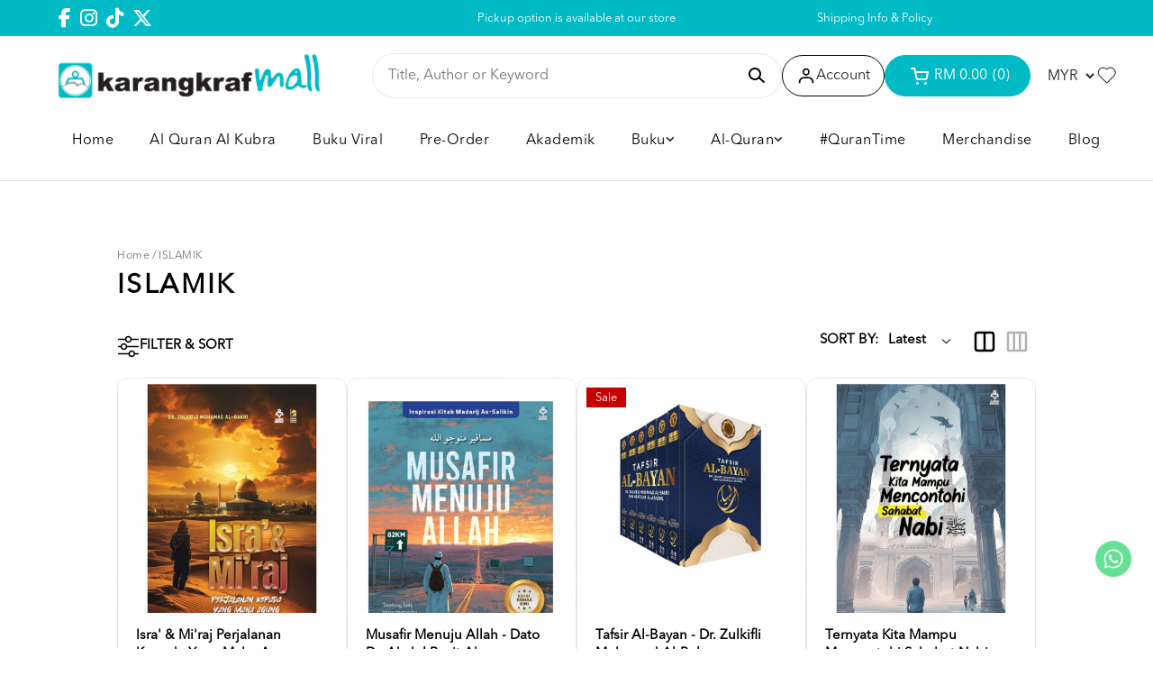

--- FILE ---
content_type: text/html; charset=UTF-8
request_url: https://www.karangkrafmall.com/islamik?tokenid=hs5edkstsl6tphdpdoo2li9ob7
body_size: 20163
content:

<!DOCTYPE html PUBLIC "-//W3C//DTD XHTML 1.0 Transitional//EN" "http://www.w3.org/TR/xhtml1/DTD/xhtml1-transitional.dtd">
<html dir="LTR" lang="en">

<head><script>(function(w,i,g){w[g]=w[g]||[];if(typeof w[g].push=='function')w[g].push(i)})
(window,'GTM-MCZ8QX','google_tags_first_party');</script><script>(function(w,d,s,l){w[l]=w[l]||[];(function(){w[l].push(arguments);})('set', 'developer_id.dYzg1YT', true);
		w[l].push({'gtm.start':new Date().getTime(),event:'gtm.js'});var f=d.getElementsByTagName(s)[0],
		j=d.createElement(s);j.async=true;j.src='/cqux/';
		f.parentNode.insertBefore(j,f);
		})(window,document,'script','dataLayer');</script>
	<meta property="og:title" content="Karangkraf Mall | Karangkraf Mall - Online Bookstore Malaysia" />
	<meta property="og:url" content="https://www.karangkrafmall.com/" />
	<meta property="og:description" content="As the leading online bookstore in Malaysia, we offer a wide range of books that cater to all your reading needs. Shop now and indulge your love for reading!">
	<meta property="og:image" content="https://www.karangkrafmall.com/logo_icon.png">
	<meta name="viewport" content="width=device-width, initial-scale=1, maximum-scale=1, user-scalable=yes">
	<meta http-equiv="Content-Type" content="text/html; charset=utf8">
			<title>Karangkraf Mall | Karangkraf Mall - Online Bookstore Malaysia | ISLAMIK </title>
				<meta name="Description" content="As the leading online bookstore in Malaysia, we offer a wide range of books that cater to all your reading needs. Shop now and indulge your love for reading!" />
		<meta name="robots" content="all">
	<meta name="ROBOTS" content="index,follow" />
	<base href="https://www.karangkrafmall.com/">
	<link rel="stylesheet" type="text/css" href="stylesheet_new.css?v=1.0.9">
<link rel="stylesheet" type="text/css" href="css/pagecontent.css">
<link rel="stylesheet" type="text/css" href="css/dynamicpage_new.css">

<link rel="stylesheet" type="text/css" href="css/jquery-ui.css" />
<link rel="icon" type="image/png" href="favicon.png">
<link rel="preconnect" href="https://fonts.gstatic.com">

<link rel="preload" as="font" crossorigin="anonymous" type="font/otf" href="font/AvenirNext-It.otf" />
<link rel="preload" as="font" crossorigin="anonymous" type="font/otf" href="font/AvenirNext-Regular.otf" />
<link rel="preload" as="font" crossorigin="anonymous" type="font/otf" href="font/AvenirNext-Bold.otf" />

<link rel="stylesheet" href="https://cdnjs.cloudflare.com/ajax/libs/font-awesome/4.7.0/css/font-awesome.min.css">

<!-- Bootstrap Core CSS -->
<!-- <link href="https://cdn.jsdelivr.net/npm/bootstrap@5.2.0/dist/css/bootstrap.min.css" rel="stylesheet"> -->
<link href="css/bootstrap.min_5.3.3.css" rel="stylesheet">

<link rel="stylesheet" href="css/responsiveslides_new.css">

<!-- <link rel="stylesheet" href="css/twentytwenty.css" type="text/css" media="screen" /> -->
<!-- Google Tag Manager -->
<script>
    (function(w, d, s, l, i) {
        w[l] = w[l] || [];
        w[l].push({
            'gtm.start': new Date().getTime(),
            event: 'gtm.js'
        });
        var f = d.getElementsByTagName(s)[0],
            j = d.createElement(s),
            dl = l != 'dataLayer' ? '&l=' + l : '';
        j.async = true;
        j.src =
            'https://www.googletagmanager.com/gtm.js?id=' + i + dl;
        f.parentNode.insertBefore(j, f);
    })(window, document, 'script', 'dataLayer', 'GTM-MCZ8QX');
</script>
<!-- End Google Tag Manager -->	<script type="text/javascript" src="https://ajax.googleapis.com/ajax/libs/jquery/1.6/jquery.min.js"></script>
			<!-- Tiktok Pixel Code -->
	<!-- <script>
			! function(w, d, t) {
				w.TiktokAnalyticsObject = t;
				var ttq = w[t] = w[t] || [];
				ttq.methods = ["page", "track", "identify", "instances", "debug", "on", "off", "once", "ready", "alias", "group", "enableCookie", "disableCookie"], ttq.setAndDefer = function(t, e) {
					t[e] = function() {
						t.push([e].concat(Array.prototype.slice.call(arguments, 0)))
					}
				};
				for (var i = 0; i < ttq.methods.length; i++) ttq.setAndDefer(ttq, ttq.methods[i]);
				ttq.instance = function(t) {
					for (var e = ttq._i[t] || [], n = 0; n < ttq.methods.length; n++) ttq.setAndDefer(e, ttq.methods[n]);
					return e
				}, ttq.load = function(e, n) {
					var i = "https://analytics.tiktok.com/i18n/pixel/events.js";
					ttq._i = ttq._i || {}, ttq._i[e] = [], ttq._i[e]._u = i, ttq._t = ttq._t || {}, ttq._t[e] = +new Date, ttq._o = ttq._o || {}, ttq._o[e] = n || {};
					n = document.createElement("script");
					n.type = "text/javascript", n.async = !0, n.src = i + "?sdkid=" + e + "&lib=" + t;
					e = document.getElementsByTagName("script")[0];
					e.parentNode.insertBefore(n, e)
				};

				// ttq.load('CCM3RSBC77U8584I6N80');
				ttq.load('');
				ttq.page();
			}(window, document, 'ttq');
		</script> -->
	<!-- End Tiktok Pixel Code -->
	
	<!-- Bootstrap Core CSS -->
	<!-- <link href="https://cdn.jsdelivr.net/npm/bootstrap@5.2.0/dist/css/bootstrap.min.css" rel="stylesheet">

<link rel="stylesheet" href="css/responsiveslides_new.css"> -->
	<!-- <link rel="stylesheet" type="text/css" href="css/slick.css" /> -->
	<!-- <link rel="stylesheet" type="text/css" href="css/slick-theme.css" /> -->

	<!-- <link href="https://unpkg.com/aos@2.3.1/dist/aos.css" rel="stylesheet"> -->

	<!-- Mailchimp -->
		<style>
		A.prev, A.next {
			margin: 0px 10px 0 10px !important;
		}

		A.pageResults_selected,
		A.pageResults,
		A.pageResults:hover {
			padding: 15px;
			width: fit-content;
			height: 100%;
		}

		A.pageResults_selected{
			border: 1px solid #333;
		}

		.promotion_notification_panel {
			display: none !important;
		}

	</style>
</head>

<body>
		<!-- Google Tag Manager (noscript) -->
<noscript><iframe src="https://www.googletagmanager.com/ns.html?id=GTM-MCZ8QX"
		height="0" width="0" style="display:none;visibility:hidden"></iframe></noscript>
<!-- End Google Tag Manager (noscript) -->


<link rel="stylesheet" href="https://use.fontawesome.com/releases/v6.1.0/css/all.css">
<script type="text/javascript" src="js/jquery.js"></script>
<link rel="stylesheet" type="text/css" href="css/menu_new.css">
<!-- Link Swiper's CSS -->
<!-- <link rel="stylesheet" href="https://cdn.jsdelivr.net/npm/swiper/swiper-bundle.min.css"> -->
<link rel="stylesheet" href="css/swiper-bundle.min_11.0.5.css">

<script type="text/javascript">
	function goToByScroll(id) {
		$('html,body').animate({
			scrollTop: $("#" + id).offset().top
		}, 'slow');
	}
</script>
<script src="js/page_effect_up_only.js" type="text/javascript" language="javascript"></script>
<script src='//ajax.googleapis.com/ajax/libs/jquery/1.11.0/jquery.min.js'></script>
<script src="https://ajax.googleapis.com/ajax/libs/jquery/1.4.2/jquery.js"></script>
<script src="https://ajax.googleapis.com/ajax/libs/jqueryui/1.8.4/jquery-ui.js"></script>
<script src="js/autocomplete/jquery.ui.autocomplete.html.js"></script>
<script src="js/responsiveslides.min.js"></script>

<style>
	#nav li a:not(:first-child) {
		margin: 15px 18px 15px 0;
	}

	.sub_nav {
		box-shadow: 0 4px 10px #0000001a;
		width: 220px !important;
		position: absolute;
		padding: 20px 10px !important;
	}

	.sub_nav_2 {
		padding: 20px 10px !important;
		transform: translate(96%, -5%);
	}

	.header_center_menu,
	.header_center_menu .menu_bar {
		width: 100%;
	}

	#nav {
		display: flex;
		justify-content: space-between;
	}

	.important-transform {
		transform: translate(-96%, -5%) !important;
	}

	.normal-transform {
		transform: translate(96%, -5%);
	}
</style>


	<script>
		$(window).load(function() {
			//// Run code
			$('#overlay4').delay(0).fadeIn();
			$('#box_popup_content').delay(0).fadeIn();
			$('#box_popup').delay(0).fadeIn();
		});
	</script>
<script>
	// setInterval(function() {
	// 	blink()
	// }, 1000);

	// function blink() {
	// 	$(".blink").fadeTo(2000, 0.1).fadeTo(2000, 1.0);
	// }
	$(function() {
		$('#login_activator').click(function() {
			$('#overlay').fadeIn('slow', function() {
				$('#box_login').fadeIn('slow');
			});
		});

		$('#overlay').click(function() {
			$('#overlay').fadeOut('slow');
			$('#box_login').fadeOut('slow');
			$('#ajax_small_shopping_cart').fadeOut('fast')
		});

		$('#closelogin').click(function() {
			$('#overlay').fadeOut('slow');
			$('#box_login').fadeOut('slow');
		});

		$('#boxclose4').click(function() {
			$('#overlay4').fadeOut();
			$('#box_popup_content').fadeOut();
		});

		$('#overlay4').click(function() {
			$('#overlay4').fadeOut();
			$('#box_popup_content').fadeOut();
		});

		// $('#box_popup_content').click(function(){
		// 	$('#overlay4').fadeOut();
		// 	$('#box_popup_content').fadeOut();
		// });

		$('#close_button').click(function() {
			$('#search_bar').fadeOut();
		});

		$('#search_link').click(function() {
			$('#profile').fadeOut();
		});

		// $('#profile_link').click(function() {
		// 	$('#search_bar').fadeOut();
		// })

		$('#subscribe').click(function() {
			$('#overlay4').fadeOut();
			$('#box_popup_content').fadeOut();
		})
	});
</script>

<script>
	$(function() {
		$("#search_link").click(function() {
			$('#ajax_small_shopping_cart').fadeOut('slow');
			$('#search_bar').fadeIn('fast');
		});

		$("#search_bar").mouseout(function() {
			if ($("#search_bar").focus()) {} else {
				$('#search_bar').fadeOut('fast');
			}
		});

		$("#profile_link").click(function() {
			$('#ajax_small_shopping_cart').fadeOut('slow');

			// if ($("#search_bar").css("display") == 'block') {
			// 	$('#search_bar').toggle("fast");
			// }
			$('#profile').toggle("fast");
		});

		$("#myaccount_link").click(function() {
			$('#myaccount_bar').toggle("fast");
		});

		$('#filter').click(function() {
			$('.top_filter_panel').toggle("fast");
		});
	});
</script>

<script>
	$(document).ready(function() {
		var url = "ajax_cart.php?tokenid=hs5edkstsl6tphdpdoo2li9ob7";		$('#show_mini_cart').click(function() {

			if ($("#profile").css("display") == 'block') {
				$('#profile').toggle("fast");
			}


			// if ($("#search_bar").css("display") == 'block') {
			// 	$('#search_bar').toggle("fast");
			// }

			$('.overlay').fadeIn('fast');

			$('#ajax_small_shopping_cart').toggle("fast");
			$('#ajax_small_shopping_cart').load(url);
		});

		$('#show_mini_cart2').click(function() {
			$('#ajax_small_shopping_cart').fadeIn('fast');
			$('#ajax_small_shopping_cart').load(url);
		});

		$('#show_mini_cart3').click(function() {
			$('#ajax_small_shopping_cart').fadeIn('fast');
			$('#ajax_small_shopping_cart').load(url);
		});

		$('.search_box').click(function() {
			$('.search_bar_icons').css('opacity', '1');
		});
	});
</script>

<script>
	$(function() {
		$(".index_prodcol").hover(function() {
				$(this).find(".hover-item").fadeIn();
			},
			function() {
				$(this).find(".hover-item").fadeOut();
			});
	});
</script>

<script>
	$(function() {
		$('#search_activator').click(function() {
			$('.search_panel').fadeIn('slow');
			$('.search_bar_link').css('background', '#fff');
			$('.ui-widget').css('position', 'fixed');
		});

		$('.search_bar_close').click(function() {
			$('.search_panel').fadeOut('fast');
			$('.search_bar_link').css('background', 'none');
		});

		$('.menu_main').hover(function() {
			$('.overlay_topmenu').fadeIn();
			$('.top_main_menu_panel').fadeIn();
		});
		$('#overlay_topmenu').hover(function() {
			$('#overlay_topmenu').fadeOut();
			$('.top_main_menu_panel').fadeOut();
		});
	});
</script>

<script>
	jQuery(function($) {
		function fixDiv() {
			var $cache = $('#menuscroll');
			var $main_link = $('.main_link');
			var $dropdown = $('.dropdown');

			if ($(window).width() < 851) {

				$cache.css({
					'position': 'relative',
					'width': '100%',
					'top': '0px',
					'borderBottom': '0px #111 solid',
					'zIndex': '2',
					'box-shadow': 'none',
					'background': '#fff'
				});

				$main_link.css({
					'color': '#222'
				});

				$dropdown.css({
					'color': '#222'
				});

				// $('#search_bar').fadeOut('fast');
				// $('#search_bar').css({
				// 	'top': '0'
				// });
			} else {
				if ($(window).scrollTop() > 40) {
					//For scrolling view
					$cache.css({
						'position': 'fixed',
						'width': '100%',
						'top': '0px',
						'borderBottom': '0px #dedede solid',
						'zIndex': '2',
						'background': '#fff',
						'box-shadow': '0px 3px 10px -4px rgba(0, 0, 0, .2)'

					});

					$main_link.css({
						'color': '#222'
					});

					$dropdown.css({
						'color': '#222'
					});

					// $('#search_bar').fadeOut('fast');
					// $('#search_bar').css({
					// 	'top': '0'
					// });

				} else {
					//Not scrolling (Default View)
					$cache.css({
						'position': 'relative',
						'width': '100%',
						'top': '0px',
						'borderBottom': '0px #111 solid',
						'zIndex': '2',
						'box-shadow': 'none',
						'background': '#fff'

					});

					// $('#search_bar').css({
					// 	'top': 'unset'
					// });

					$main_link.css({
						'color': '#000'
					});

					$dropdown.css({
						'color': '#000'
					});
				}
			}

			var $cache_mobile = $('#mobile_menuscroll');
			if ($(window).width() < 1150) {
				if ($(window).scrollTop() > 30) {
					$cache_mobile.css({
						'position': 'fixed',
						'width': '100%',
						'top': '0px',
						'borderBottom': '0px #dedede solid',
						'zIndex': '9999',
						'background': '#fff',
						'box-shadow': '0px 3px 10px -4px rgba(0, 0, 0, .2)'

					});
				} else {
					$cache_mobile.css({
						'position': 'inherit',
						'left': '0px',
						'top': '0px',
						'borderBottom': '0px #ddd solid',
						'zIndex': '9999',
						'background': 'transparent',
						'box-shadow': 'none'

					});

				}
			}
		}
		$(window).scroll(fixDiv);
		fixDiv();
	});
</script>

<script>
	$(document).ready(function($) {
		$('.searchAutocomplte').autocomplete({
			source: 'ajax_search.php',
			minLength: 2,
			html: true
		});
	});
	$(document).ready(function($) {
		$('.searchAutocomplte2').autocomplete({
			source: 'ajax_search.php',
			minLength: 2,
			html: true
		});
	});
</script>

<link type="text/css" rel="stylesheet" href="css/jquery.mmenu.all_new.css" />
<script src="https://ajax.googleapis.com/ajax/libs/jquery/1.11.1/jquery.min.js"></script>
<script type="text/javascript" src="js/jquery.countdown.js"></script>


<!-- Pop Up Banner -->

<!-- Countdown banner -->
<div class="countdown_container">
	<div class="swiper countdownSwiper" style="position: relative;">
		<div class="swiper-wrapper">
				</div>
		<div class="countdown_banner_pagination"></div>
	</div>
</div>

<div class="full_panel" align="center" id="top">
	<div style="width:100%;">
		<div class="overlay_topmenu" id="overlay_topmenu" style="display:none;"></div>

				<div class="top_header_bar" style="width: 100%; overflow: hidden;">
			<div class="top_header_bar_container">
									<div class="top_header_left header_social_links" style="display: flex; gap: 10px; color: #000; align-items: center; font-size: 9pt; height: 40px; justify-content: left;">
													<a target="_blank" href="https://www.facebook.com/share/17xwfqXoYi/?mibextid=LQQJ4d"><i class="fab fa-facebook-f"></i></a>
																			<a target="_blank" href="https://www.instagram.com/karangkrafmall/"><i class="fab fa-instagram"></i></a>
																			<a target="_blank" href="https://www.tiktok.com/@karangkrafmall">
								<i class="fa-brands fa-tiktok"></i>
							</a>
																			<link rel="stylesheet" href="https://cdnjs.cloudflare.com/ajax/libs/font-awesome/6.5.1/css/all.min.css">
							<a target="_blank" href="https://twitter.com/karangkrafmall">
								<i class="fa-brands fa-x-twitter"></i>
							</a>
																	</div>
				
									<div class="top_header_center" style="font-size: 9pt;">
						<div class="swiper headerAdvertisementSwiper" style="height: 40px;">
							<div class="swiper-wrapper">
																	<div class="swiper-slide top_header_advertisement" style="display: flex; align-items: center; justify-content: center;">
										<p style="margin: 0; padding: 10px 0;">
											FREE DELIVERY for order RM150 and above!										</p>
									</div>
																	<div class="swiper-slide top_header_advertisement" style="display: flex; align-items: center; justify-content: center;">
										<p style="margin: 0; padding: 10px 0;">
											Pickup option is available at our store										</p>
									</div>
															</div>
						</div>
					</div>
				
									<div class="top_header_right" style="display: flex; gap: 10px; color: #000; align-items: center; font-size: 9pt; height: 40px; justify-content: right;">
													<div class="top_header_menu">
								<a href="https://www.karangkrafmall.com/shipping">Shipping Info & Policy</a>							</div>
											</div>
							</div>
		</div>

		<div class="header_bar" id="mobile_menuscroll">

			<div class="header_left_menu">
								<div class="mobile_menu">
					<a href="#menu">
						<img src="site_media/img/icons/menu_open.svg" border="0" alt="Karangkraf Mall" title=" Karangkraf Mall ">					</a>

				</div>

				<div class="logo">
					<a href="https://www.karangkrafmall.com/home?tokenid=hs5edkstsl6tphdpdoo2li9ob7"><img src="site_media/img/logo/logo.png" border="0" alt="Karangkraf Mall" title=" Karangkraf Mall "  id="site_logo"></a>				</div>
			</div>

			<div class="header_right_menu" style="display: none;">
				<div class="mobile_logo">
					<a href="https://www.karangkrafmall.com/home?tokenid=hs5edkstsl6tphdpdoo2li9ob7"><img src="site_media/img/logo/logo.png" border="0" alt="Karangkraf Mall" title=" Karangkraf Mall "  id="site_logo"></a>				</div>
			</div>

			<div class="header_center_menu header_actions_buttons">
				<div id="search_bar" class="search_bar">
					<form name="quick_find" action="https://www.karangkrafmall.com/product-search-result" method="get">					<div class="search_bar_panel" style="display: flex; justify-content: space-between; align-items: center;">
						<div class="search_bg">
							<input type="text" name="keywords" size="30" maxlength="30" class="searchAutocomplte search_box" placeholder="Title, Author or Keyword">							<!-- <div id="close_search_panel" class="icon_btn">
										<a id="close_button">
											<img src="site_media/img/icons/close_icon.svg" style="width: 20px;" />
										</a>
									</div> -->
														<div class="search_bar_icons">
								<div class="search_panel_button icon_btn">
									<input type="image" src="site_media/img/icons/search.svg" alt="Submit">
								</div>
							</div>
						</div>
					</div>
					</form>
				</div>
				<div id="profile_link" class="headerlink_img links">
					<img src="site_media/img/icons/user.svg" border="0" alt="Karangkraf Mall" title=" Karangkraf Mall "  class="header_icon icon_img_primary" >					<span>Account</span>
					<div id="profile" class="profile">
						<div class="headerlink_sub_header" style="width:100%;">
															<a class="css_btn_full" href="https://www.karangkrafmall.com/login?tokenid=hs5edkstsl6tphdpdoo2li9ob7">Login / Sign Up</a>
								<!-- <a class="headerlink_normal_sub" href="">Don't have
								an account? <u><b></b></u></a> -->

														<div class="header_icon_panel">
																	<a href="https://www.karangkrafmall.com/login?tokenid=hs5edkstsl6tphdpdoo2li9ob7">
										<!-- <div class="header_icon_box"><span></span><span>Become VIP</span></div> -->
									</a>
								
								<a href="https://www.karangkrafmall.com/login?tokenid=hs5edkstsl6tphdpdoo2li9ob7"><div class="header_icon_box"><span><img src="site_media/img/icons/user_icon.svg" border="0" alt="Karangkraf Mall" title=" Karangkraf Mall "  class="header_icon icon_img_primary"></span><span>My Account</span></div>								<a href="https://www.karangkrafmall.com/login?tokenid=hs5edkstsl6tphdpdoo2li9ob7">
									<div class="header_icon_box"><span><img src="site_media/img/icons/order_icon.svg" border="0" alt="Karangkraf Mall" title=" Karangkraf Mall "  class="header_icon icon_img_primary"></span><span>My Orders</span></div>
								</a>
																	<a target="_blank" href="https://wa.me/+60192297227">
										<div class="header_icon_box"><span><img src="site_media/img/icons/message_icon.svg" border="0" alt="Karangkraf Mall" title=" Karangkraf Mall "  class="header_icon icon_img_primary"></span><span>Support Help</span></div>
									</a>
															</div>

													</div>
					</div>
				</div>

				<div id="show_mini_cart" class="headerlink_img links mobile_show_mini_cart">
					<img src="site_media/img/icons/cart_white.svg" border="0" alt="Karangkraf Mall" title=" Karangkraf Mall "  class="header_icon icon_img_primary classic_cart" >					<img src="site_media/img/icons/cart.svg" border="0" alt="Karangkraf Mall" title=" Karangkraf Mall "  class="header_icon icon_img_primary mobile_cart" style="display: none;">					<span>
													<div class="item_incart_bg">
								<div id="ajax_cart">
									<span style="padding-right: 3px;">RM 0.00</span>
									<span>&#40;0&#41;</span>
								</div>
							</div>
											</span>
				</div>

				<div class="header_currency headerlink_img" style="float:right;" align="right">
					<form name="currencies" action="https://www.karangkrafmall.com/home.php" method="get"><select name="currency" onchange="this.form.submit();" class="ddl_list4 ddl_listcurrency" style="width:auto;" title="Currency" ><option value="MYR" SELECTED>MYR</option><option value="USD">USD</option></select><input type="hidden" name="cPath" value="113"><input type="hidden" name="tokenid" value="hs5edkstsl6tphdpdoo2li9ob7"></form>				</div>

				<div id="wishlist_link" class="headerlink_img links">
					<img src="site_media/img/icons/wishlist.svg" border="0" alt="Karangkraf Mall" title=" Karangkraf Mall "  class="header_icon icon_img_primary" >				</div>

			</div>


		</div>

		<!-- <div id="menuscroll" class="top_headerbg"> -->
		<div id="menuscroll" class="menu_header_bar" style="padding-top: 15px; padding-bottom: 15px;">
			<div class="header_center_menu">
				<div class="menu_bar">
					<div class="menubg switch_mode" align="center">
						<div class="full_menu switch_mode" align="center">
							<div id="menucontainer" align="center">
								<ul id="nav">
																			<li class="main_cat">
											<a href="https://www.karangkrafmall.com/home?tokenid=hs5edkstsl6tphdpdoo2li9ob7" class="main_link hover-underline-animation-white" ><span>Home</span></a>										</li>
																				<li class="main_cat">
											<a target="_blank" href="https://dropship.empayarbuku.com/al-quran-kubra/" class="main_link hover-underline-animation-white" ><span>Al Quran Al Kubra </span></a>										</li>
																				<li class="main_cat">
											<style>
	#nav li {
		position: relative;
	}

	.sub_nav {
		box-shadow: 0 4px 10px #0000001a;
		width: 220px !important;
		position: absolute;
		padding: 20px 10px !important;
	}

	#nav li a:not(:first-child) {
		margin: 0 20px;
		margin: 15px 18px 15px 0;
	}

	/* .sub_nav_2{
		padding: 20px 10px !important;
		transform: translate(96%, -5%) !important;
	} */

	.sub_nav_box_2 {
		padding: 0 !important;
	}
</style>
<a href="https://www.karangkrafmall.com/buku-viral?tokenid=hs5edkstsl6tphdpdoo2li9ob7" class="dropdown" onmouseover="this.style.textDecoration='none'" onmouseout="this.style.textDecoration='none'"><span>Buku Viral</span></a>
	

</li><li class="main_cat"><a href="https://www.karangkrafmall.com/pre-order?tokenid=hs5edkstsl6tphdpdoo2li9ob7" class="dropdown" onmouseover="this.style.textDecoration='none'" onmouseout="this.style.textDecoration='none'"><span>Pre-Order</span></a>
	

</li><li class="main_cat"><a href="https://www.karangkrafmall.com/akademik?tokenid=hs5edkstsl6tphdpdoo2li9ob7" class="dropdown" onmouseover="this.style.textDecoration='none'" onmouseout="this.style.textDecoration='none'"><span>Akademik</span></a>
	

</li><li class="main_cat"><a href="https://www.karangkrafmall.com/buku?tokenid=hs5edkstsl6tphdpdoo2li9ob7" class="dropdown" onmouseover="this.style.textDecoration='none'" onmouseout="this.style.textDecoration='none'"><span>Buku</span><div style="display: flex; gap: 10px;"><i class="fa-solid fa-angle-down"></i></div></a>
	<ul class="sub_nav"><li class="sub_nav_box first_level_cat"><a href="https://www.karangkrafmall.com/buku/pre-order?tokenid=hs5edkstsl6tphdpdoo2li9ob7" class="menu_sub_link" style="font-weight:400;font-size:10pt;color:#000;text-transform:capitalize;background:none;"><div class="menu_sub_title"><div style="display: flex; gap: 2px; align-items: center;">PRE-ORDER</div></div></a></li><li class="sub_nav_box first_level_cat"><a href="https://www.karangkrafmall.com/buku/remaja?tokenid=hs5edkstsl6tphdpdoo2li9ob7" class="menu_sub_link" style="font-weight:400;font-size:10pt;color:#000;text-transform:capitalize;background:none;"><div class="menu_sub_title"><div style="display: flex; gap: 2px; align-items: center;">REMAJA</div></div></a></li><li class="sub_nav_box"><a href="https://www.karangkrafmall.com/buku/novel?tokenid=hs5edkstsl6tphdpdoo2li9ob7" class="menu_sub_link" style="font-weight:600;font-size:10pt;color:#000;text-transform:uppercase;background:none;"><div class="menu_sub_title"><div style="display: flex; gap: YYYpx; align-items: center;">NOVEL</div></div><i class="fa-solid fa-chevron-right"></i></a><ul class="sub_nav_2"><li class="sub_nav_box_2"><a href="https://www.karangkrafmall.com/buku/novel/cinta?tokenid=hs5edkstsl6tphdpdoo2li9ob7" class="menu_sub_link_2" style="font-weight:600;font-size:10pt;color:#000;text-transform:uppercase;background:none;"><div class="menu_sub_title">Cinta</div></a></li><li class="sub_nav_box_2"><a href="https://www.karangkrafmall.com/buku/novel/misteri?tokenid=hs5edkstsl6tphdpdoo2li9ob7" class="menu_sub_link_2" style="font-weight:600;font-size:10pt;color:#000;text-transform:uppercase;background:none;"><div class="menu_sub_title">Seram</div></a></li><li class="sub_nav_box_2"><a href="https://www.karangkrafmall.com/buku/novel/seram?tokenid=hs5edkstsl6tphdpdoo2li9ob7" class="menu_sub_link_2" style="font-weight:600;font-size:10pt;color:#000;text-transform:uppercase;background:none;"><div class="menu_sub_title">Projek Seram</div></a></li><li class="sub_nav_box_2"><a href="https://www.karangkrafmall.com/buku/novel/thriller?tokenid=hs5edkstsl6tphdpdoo2li9ob7" class="menu_sub_link_2" style="font-weight:600;font-size:10pt;color:#000;text-transform:uppercase;background:none;"><div class="menu_sub_title">Thriller</div></a></li><li class="sub_nav_box_2"><a href="https://www.karangkrafmall.com/buku/novel/gerbang-puaka?tokenid=hs5edkstsl6tphdpdoo2li9ob7" class="menu_sub_link_2" style="font-weight:600;font-size:10pt;color:#000;text-transform:uppercase;background:none;"><div class="menu_sub_title">Gerbang Puaka</div></a></li><li class="sub_nav_box_2"><a href="https://www.karangkrafmall.com/buku/novel/k-lit?tokenid=hs5edkstsl6tphdpdoo2li9ob7" class="menu_sub_link_2" style="font-weight:600;font-size:10pt;color:#000;text-transform:uppercase;background:none;"><div class="menu_sub_title">K-LIT</div></a></li><li class="sub_nav_box_2"><a href="https://www.karangkrafmall.com/buku/novel/pojok?tokenid=hs5edkstsl6tphdpdoo2li9ob7" class="menu_sub_link_2" style="font-weight:600;font-size:10pt;color:#000;text-transform:uppercase;background:none;"><div class="menu_sub_title">Pojok</div></a></li><li class="sub_nav_box_2"><a href="https://www.karangkrafmall.com/buku/novel/adaptasi?tokenid=hs5edkstsl6tphdpdoo2li9ob7" class="menu_sub_link_2" style="font-weight:600;font-size:10pt;color:#000;text-transform:uppercase;background:none;"><div class="menu_sub_title">Adaptasi</div></a></li></ul></li><li class="sub_nav_box"><a href="https://www.karangkrafmall.com/buku/islamik?tokenid=hs5edkstsl6tphdpdoo2li9ob7" class="menu_sub_link" style="font-weight:600;font-size:10pt;color:#000;text-transform:uppercase;background:none;"><div class="menu_sub_title"><div style="display: flex; gap: YYYpx; align-items: center;">ISLAMIK</div></div><i class="fa-solid fa-chevron-right"></i></a><ul class="sub_nav_2"><li class="sub_nav_box_2"><a href="https://www.karangkrafmall.com/buku/islamik/keluarga?tokenid=hs5edkstsl6tphdpdoo2li9ob7" class="menu_sub_link_2" style="font-weight:600;font-size:10pt;color:#000;text-transform:uppercase;background:none;"><div class="menu_sub_title">Keluarga</div></a></li><li class="sub_nav_box_2"><a href="https://www.karangkrafmall.com/buku/islamik/kitab-terjemahan-turath?tokenid=hs5edkstsl6tphdpdoo2li9ob7" class="menu_sub_link_2" style="font-weight:600;font-size:10pt;color:#000;text-transform:uppercase;background:none;"><div class="menu_sub_title">Kitab Terjemahan & Turath</div></a></li><li class="sub_nav_box_2"><a href="https://www.karangkrafmall.com/buku/islamik/lainlain?tokenid=hs5edkstsl6tphdpdoo2li9ob7" class="menu_sub_link_2" style="font-weight:600;font-size:10pt;color:#000;text-transform:uppercase;background:none;"><div class="menu_sub_title">Lain-Lain</div></a></li><li class="sub_nav_box_2"><a href="https://www.karangkrafmall.com/buku/islamik/motivasi?tokenid=hs5edkstsl6tphdpdoo2li9ob7" class="menu_sub_link_2" style="font-weight:600;font-size:10pt;color:#000;text-transform:uppercase;background:none;"><div class="menu_sub_title">Motivasi</div></a></li><li class="sub_nav_box_2"><a href="https://www.karangkrafmall.com/buku/islamik/terbaharu?tokenid=hs5edkstsl6tphdpdoo2li9ob7" class="menu_sub_link_2" style="font-weight:600;font-size:10pt;color:#000;text-transform:uppercase;background:none;"><div class="menu_sub_title">TERBAHARU</div></a></li><li class="sub_nav_box_2"><a href="https://www.karangkrafmall.com/buku/islamik/biografi?tokenid=hs5edkstsl6tphdpdoo2li9ob7" class="menu_sub_link_2" style="font-weight:600;font-size:10pt;color:#000;text-transform:uppercase;background:none;"><div class="menu_sub_title">Tokoh</div></a></li></ul></li><li class="sub_nav_box first_level_cat"><a href="https://www.karangkrafmall.com/buku/umum?tokenid=hs5edkstsl6tphdpdoo2li9ob7" class="menu_sub_link" style="font-weight:400;font-size:10pt;color:#000;text-transform:capitalize;background:none;"><div class="menu_sub_title"><div style="display: flex; gap: 2px; align-items: center;">UMUM</div></div></a></li><li class="sub_nav_box"><a href="https://www.karangkrafmall.com/buku/kanakkanak?tokenid=hs5edkstsl6tphdpdoo2li9ob7" class="menu_sub_link" style="font-weight:600;font-size:10pt;color:#000;text-transform:uppercase;background:none;"><div class="menu_sub_title"><div style="display: flex; gap: YYYpx; align-items: center;">KANAK-KANAK</div></div><i class="fa-solid fa-chevron-right"></i></a><ul class="sub_nav_2"><li class="sub_nav_box_2"><a href="https://www.karangkrafmall.com/buku/kanakkanak/aktiviti?tokenid=hs5edkstsl6tphdpdoo2li9ob7" class="menu_sub_link_2" style="font-weight:600;font-size:10pt;color:#000;text-transform:uppercase;background:none;"><div class="menu_sub_title">Aktiviti</div></a></li><li class="sub_nav_box_2"><a href="https://www.karangkrafmall.com/buku/kanakkanak/buku-cerita?tokenid=hs5edkstsl6tphdpdoo2li9ob7" class="menu_sub_link_2" style="font-weight:600;font-size:10pt;color:#000;text-transform:uppercase;background:none;"><div class="menu_sub_title">Buku Cerita</div></a></li><li class="sub_nav_box_2"><a href="https://www.karangkrafmall.com/buku/kanakkanak/cerita-rakyat?tokenid=hs5edkstsl6tphdpdoo2li9ob7" class="menu_sub_link_2" style="font-weight:600;font-size:10pt;color:#000;text-transform:uppercase;background:none;"><div class="menu_sub_title">Cerita Rakyat</div></a></li><li class="sub_nav_box_2"><a href="https://www.karangkrafmall.com/buku/kanakkanak/didi-friends?tokenid=hs5edkstsl6tphdpdoo2li9ob7" class="menu_sub_link_2" style="font-weight:600;font-size:10pt;color:#000;text-transform:uppercase;background:none;"><div class="menu_sub_title"><div style="display: flex; gap: 10px; align-items: center;">Didi & Friends</div></div><i class="fa-solid fa-chevron-right"></i></a><ul class="sub_nav_2"><li class="sub_nav_box_2"><a href="https://www.karangkrafmall.com/buku/kanakkanak/didi-friends/aktiviti?tokenid=hs5edkstsl6tphdpdoo2li9ob7" class="menu_sub_link_2" style="font-weight:600;font-size:10pt;color:#000;text-transform:uppercase;background:none;"><div class="menu_sub_title">AKTIVITI</div></a></li><li class="sub_nav_box_2"><a href="https://www.karangkrafmall.com/buku/kanakkanak/didi-friends/ar-apps?tokenid=hs5edkstsl6tphdpdoo2li9ob7" class="menu_sub_link_2" style="font-weight:600;font-size:10pt;color:#000;text-transform:uppercase;background:none;"><div class="menu_sub_title">AR Apps</div></a></li><li class="sub_nav_box_2"><a href="https://www.karangkrafmall.com/buku/kanakkanak/didi-friends/didi-friends?tokenid=hs5edkstsl6tphdpdoo2li9ob7" class="menu_sub_link_2" style="font-weight:600;font-size:10pt;color:#000;text-transform:uppercase;background:none;"><div class="menu_sub_title">Didi & Friends</div></a></li><li class="sub_nav_box_2"><a href="https://www.karangkrafmall.com/buku/kanakkanak/didi-friends/mewarna?tokenid=hs5edkstsl6tphdpdoo2li9ob7" class="menu_sub_link_2" style="font-weight:600;font-size:10pt;color:#000;text-transform:uppercase;background:none;"><div class="menu_sub_title">MEWARNA</div></a></li></ul></li><li class="sub_nav_box_2"><a href="https://www.karangkrafmall.com/buku/kanakkanak/islamik?tokenid=hs5edkstsl6tphdpdoo2li9ob7" class="menu_sub_link_2" style="font-weight:600;font-size:10pt;color:#000;text-transform:uppercase;background:none;"><div class="menu_sub_title">Islamik</div></a></li><li class="sub_nav_box_2"><a href="https://www.karangkrafmall.com/buku/kanakkanak/omar-hana?tokenid=hs5edkstsl6tphdpdoo2li9ob7" class="menu_sub_link_2" style="font-weight:600;font-size:10pt;color:#000;text-transform:uppercase;background:none;"><div class="menu_sub_title"><div style="display: flex; gap: 10px; align-items: center;">Omar & Hana</div></div><i class="fa-solid fa-chevron-right"></i></a><ul class="sub_nav_2"><li class="sub_nav_box_2"><a href="https://www.karangkrafmall.com/buku/kanakkanak/omar-hana/aktiviti?tokenid=hs5edkstsl6tphdpdoo2li9ob7" class="menu_sub_link_2" style="font-weight:600;font-size:10pt;color:#000;text-transform:uppercase;background:none;"><div class="menu_sub_title">AKTIVITI</div></a></li><li class="sub_nav_box_2"><a href="https://www.karangkrafmall.com/buku/kanakkanak/omar-hana/nabi-ulul-azmi?tokenid=hs5edkstsl6tphdpdoo2li9ob7" class="menu_sub_link_2" style="font-weight:600;font-size:10pt;color:#000;text-transform:uppercase;background:none;"><div class="menu_sub_title">NABI ULUL AZMI</div></a></li><li class="sub_nav_box_2"><a href="https://www.karangkrafmall.com/buku/kanakkanak/omar-hana/notebook?tokenid=hs5edkstsl6tphdpdoo2li9ob7" class="menu_sub_link_2" style="font-weight:600;font-size:10pt;color:#000;text-transform:uppercase;background:none;"><div class="menu_sub_title">NOTEBOOK</div></a></li></ul></li><li class="sub_nav_box_2"><a href="https://www.karangkrafmall.com/buku/kanakkanak/poster?tokenid=hs5edkstsl6tphdpdoo2li9ob7" class="menu_sub_link_2" style="font-weight:600;font-size:10pt;color:#000;text-transform:uppercase;background:none;"><div class="menu_sub_title">Poster</div></a></li><li class="sub_nav_box_2"><a href="https://www.karangkrafmall.com/buku/kanakkanak/sirah-nabi-muhammad-saw?tokenid=hs5edkstsl6tphdpdoo2li9ob7" class="menu_sub_link_2" style="font-weight:600;font-size:10pt;color:#000;text-transform:uppercase;background:none;"><div class="menu_sub_title">Sirah Nabi Muhammad SAW</div></a></li><li class="sub_nav_box_2"><a href="https://www.karangkrafmall.com/buku/kanakkanak/siri-adib-hebat?tokenid=hs5edkstsl6tphdpdoo2li9ob7" class="menu_sub_link_2" style="font-weight:600;font-size:10pt;color:#000;text-transform:uppercase;background:none;"><div class="menu_sub_title">Siri Adib Hebat</div></a></li><li class="sub_nav_box_2"><a href="https://www.karangkrafmall.com/buku/kanakkanak/siri-cendekiawan-islam?tokenid=hs5edkstsl6tphdpdoo2li9ob7" class="menu_sub_link_2" style="font-weight:600;font-size:10pt;color:#000;text-transform:uppercase;background:none;"><div class="menu_sub_title">Siri Cendekiawan Islam</div></a></li><li class="sub_nav_box_2"><a href="https://www.karangkrafmall.com/buku/kanakkanak/siri-detektif-amir?tokenid=hs5edkstsl6tphdpdoo2li9ob7" class="menu_sub_link_2" style="font-weight:600;font-size:10pt;color:#000;text-transform:uppercase;background:none;"><div class="menu_sub_title">Siri Detektif Amir</div></a></li><li class="sub_nav_box_2"><a href="https://www.karangkrafmall.com/buku/kanakkanak/english?tokenid=hs5edkstsl6tphdpdoo2li9ob7" class="menu_sub_link_2" style="font-weight:600;font-size:10pt;color:#000;text-transform:uppercase;background:none;"><div class="menu_sub_title"><div style="display: flex; gap: 10px; align-items: center;">English</div></div><i class="fa-solid fa-chevron-right"></i></a><ul class="sub_nav_2"><li class="sub_nav_box_2"><a href="https://www.karangkrafmall.com/buku/kanakkanak/english/the-islamic-scholar-series?tokenid=hs5edkstsl6tphdpdoo2li9ob7" class="menu_sub_link_2" style="font-weight:600;font-size:10pt;color:#000;text-transform:uppercase;background:none;"><div class="menu_sub_title">The Islamic Scholar Series</div></a></li></ul></li><li class="sub_nav_box_2"><a href="https://www.karangkrafmall.com/buku/kanakkanak/siri-adam-ke-dunia-buah?tokenid=hs5edkstsl6tphdpdoo2li9ob7" class="menu_sub_link_2" style="font-weight:600;font-size:10pt;color:#000;text-transform:uppercase;background:none;"><div class="menu_sub_title">Siri Adam Ke Dunia Buah</div></a></li><li class="sub_nav_box_2"><a href="https://www.karangkrafmall.com/buku/kanakkanak/siri-adib-hebat-kemaskini?tokenid=hs5edkstsl6tphdpdoo2li9ob7" class="menu_sub_link_2" style="font-weight:600;font-size:10pt;color:#000;text-transform:uppercase;background:none;"><div class="menu_sub_title">Siri Adib Hebat (KEMASKINI)</div></a></li><li class="sub_nav_box_2"><a href="https://www.karangkrafmall.com/buku/kanakkanak/siri-agen-terra?tokenid=hs5edkstsl6tphdpdoo2li9ob7" class="menu_sub_link_2" style="font-weight:600;font-size:10pt;color:#000;text-transform:uppercase;background:none;"><div class="menu_sub_title">Siri Agen Terra</div></a></li><li class="sub_nav_box_2"><a href="https://www.karangkrafmall.com/buku/kanakkanak/siri-burung-bercerita?tokenid=hs5edkstsl6tphdpdoo2li9ob7" class="menu_sub_link_2" style="font-weight:600;font-size:10pt;color:#000;text-transform:uppercase;background:none;"><div class="menu_sub_title">Siri Burung Bercerita</div></a></li><li class="sub_nav_box_2"><a href="https://www.karangkrafmall.com/buku/kanakkanak/siri-cari-kata?tokenid=hs5edkstsl6tphdpdoo2li9ob7" class="menu_sub_link_2" style="font-weight:600;font-size:10pt;color:#000;text-transform:uppercase;background:none;"><div class="menu_sub_title">Siri Cari Kata</div></a></li><li class="sub_nav_box_2"><a href="https://www.karangkrafmall.com/buku/kanakkanak/siri-detektif-zen?tokenid=hs5edkstsl6tphdpdoo2li9ob7" class="menu_sub_link_2" style="font-weight:600;font-size:10pt;color:#000;text-transform:uppercase;background:none;"><div class="menu_sub_title">Siri Detektif Zen</div></a></li><li class="sub_nav_box_2"><a href="https://www.karangkrafmall.com/buku/kanakkanak/siri-haiwan-peliharaan?tokenid=hs5edkstsl6tphdpdoo2li9ob7" class="menu_sub_link_2" style="font-weight:600;font-size:10pt;color:#000;text-transform:uppercase;background:none;"><div class="menu_sub_title">Siri Haiwan Peliharaan</div></a></li><li class="sub_nav_box_2"><a href="https://www.karangkrafmall.com/buku/kanakkanak/siri-jumpa-tak?tokenid=hs5edkstsl6tphdpdoo2li9ob7" class="menu_sub_link_2" style="font-weight:600;font-size:10pt;color:#000;text-transform:uppercase;background:none;"><div class="menu_sub_title">Siri Jumpa Tak</div></a></li><li class="sub_nav_box_2"><a href="https://www.karangkrafmall.com/buku/kanakkanak/siri-metamorfosis?tokenid=hs5edkstsl6tphdpdoo2li9ob7" class="menu_sub_link_2" style="font-weight:600;font-size:10pt;color:#000;text-transform:uppercase;background:none;"><div class="menu_sub_title">Siri Metamorfosis</div></a></li><li class="sub_nav_box_2"><a href="https://www.karangkrafmall.com/buku/kanakkanak/siri-rukun-islam?tokenid=hs5edkstsl6tphdpdoo2li9ob7" class="menu_sub_link_2" style="font-weight:600;font-size:10pt;color:#000;text-transform:uppercase;background:none;"><div class="menu_sub_title">Siri Rukun Islam</div></a></li><li class="sub_nav_box_2"><a href="https://www.karangkrafmall.com/buku/kanakkanak/siri-rumah-haiwan?tokenid=hs5edkstsl6tphdpdoo2li9ob7" class="menu_sub_link_2" style="font-weight:600;font-size:10pt;color:#000;text-transform:uppercase;background:none;"><div class="menu_sub_title">Siri Rumah Haiwan</div></a></li><li class="sub_nav_box_2"><a href="https://www.karangkrafmall.com/buku/kanakkanak/siri-teka-silang-kata?tokenid=hs5edkstsl6tphdpdoo2li9ob7" class="menu_sub_link_2" style="font-weight:600;font-size:10pt;color:#000;text-transform:uppercase;background:none;"><div class="menu_sub_title">Siri Teka Silang Kata</div></a></li><li class="sub_nav_box_2"><a href="https://www.karangkrafmall.com/buku/kanakkanak/siri-zara?tokenid=hs5edkstsl6tphdpdoo2li9ob7" class="menu_sub_link_2" style="font-weight:600;font-size:10pt;color:#000;text-transform:uppercase;background:none;"><div class="menu_sub_title">Siri Zara</div></a></li></ul></li><li class="sub_nav_box first_level_cat"><a href="https://www.karangkrafmall.com/buku/akademik?tokenid=hs5edkstsl6tphdpdoo2li9ob7" class="menu_sub_link" style="font-weight:400;font-size:10pt;color:#000;text-transform:capitalize;background:none;"><div class="menu_sub_title"><div style="display: flex; gap: 2px; align-items: center;">AKADEMIK</div></div></a></li><li class="sub_nav_box first_level_cat"><a href="https://www.karangkrafmall.com/buku/kombo-hebat?tokenid=hs5edkstsl6tphdpdoo2li9ob7" class="menu_sub_link" style="font-weight:400;font-size:10pt;color:#000;text-transform:capitalize;background:none;"><div class="menu_sub_title"><div style="display: flex; gap: 2px; align-items: center;">KOMBO HEBAT!</div></div></a></li><li class="sub_nav_box first_level_cat"><a href="https://www.karangkrafmall.com/buku/tokoh?tokenid=hs5edkstsl6tphdpdoo2li9ob7" class="menu_sub_link" style="font-weight:400;font-size:10pt;color:#000;text-transform:capitalize;background:none;"><div class="menu_sub_title"><div style="display: flex; gap: 2px; align-items: center;">TOKOH</div></div></a></li><li class="sub_nav_box first_level_cat"><a href="https://www.karangkrafmall.com/buku/malaysia?tokenid=hs5edkstsl6tphdpdoo2li9ob7" class="menu_sub_link" style="font-weight:400;font-size:10pt;color:#000;text-transform:capitalize;background:none;"><div class="menu_sub_title"><div style="display: flex; gap: 2px; align-items: center;">MALAYSIAKU!</div></div></a></li></ul>

</li><li class="main_cat"><a href="https://www.karangkrafmall.com/al-quran?tokenid=hs5edkstsl6tphdpdoo2li9ob7" class="dropdown" onmouseover="this.style.textDecoration='none'" onmouseout="this.style.textDecoration='none'"><span>Al-Quran</span><div style="display: flex; gap: 10px;"><i class="fa-solid fa-angle-down"></i></div></a>
	<ul class="sub_nav"><li class="sub_nav_box first_level_cat"><a href="https://www.karangkrafmall.com/al-quran/mushaf?tokenid=hs5edkstsl6tphdpdoo2li9ob7" class="menu_sub_link" style="font-weight:400;font-size:10pt;color:#000;text-transform:capitalize;background:none;"><div class="menu_sub_title"><div style="display: flex; gap: 2px; align-items: center;">MUSHAF</div></div></a></li><li class="sub_nav_box"><a href="https://www.karangkrafmall.com/al-quran/terjemahan?tokenid=hs5edkstsl6tphdpdoo2li9ob7" class="menu_sub_link" style="font-weight:600;font-size:10pt;color:#000;text-transform:uppercase;background:none;"><div class="menu_sub_title"><div style="display: flex; gap: YYYpx; align-items: center;">TERJEMAHAN</div></div><i class="fa-solid fa-chevron-right"></i></a><ul class="sub_nav_2"><li class="sub_nav_box_2"><a href="https://www.karangkrafmall.com/al-quran/terjemahan/makna?tokenid=hs5edkstsl6tphdpdoo2li9ob7" class="menu_sub_link_2" style="font-weight:600;font-size:10pt;color:#000;text-transform:uppercase;background:none;"><div class="menu_sub_title">Bahasa Malaysia</div></a></li><li class="sub_nav_box_2"><a href="https://www.karangkrafmall.com/al-quran/terjemahan/perkata?tokenid=hs5edkstsl6tphdpdoo2li9ob7" class="menu_sub_link_2" style="font-weight:600;font-size:10pt;color:#000;text-transform:uppercase;background:none;"><div class="menu_sub_title">English</div></a></li></ul></li><li class="sub_nav_box first_level_cat"><a href="https://www.karangkrafmall.com/al-quran/hafalan?tokenid=hs5edkstsl6tphdpdoo2li9ob7" class="menu_sub_link" style="font-weight:400;font-size:10pt;color:#000;text-transform:capitalize;background:none;"><div class="menu_sub_title"><div style="display: flex; gap: 2px; align-items: center;">HAFALAN</div></div></a></li><li class="sub_nav_box first_level_cat"><a href="https://www.karangkrafmall.com/al-quran/muslimah?tokenid=hs5edkstsl6tphdpdoo2li9ob7" class="menu_sub_link" style="font-weight:400;font-size:10pt;color:#000;text-transform:capitalize;background:none;"><div class="menu_sub_title"><div style="display: flex; gap: 2px; align-items: center;">MUSLIMAH</div></div></a></li><li class="sub_nav_box first_level_cat"><a href="https://www.karangkrafmall.com/al-quran/perjuzuk?tokenid=hs5edkstsl6tphdpdoo2li9ob7" class="menu_sub_link" style="font-weight:400;font-size:10pt;color:#000;text-transform:capitalize;background:none;"><div class="menu_sub_title"><div style="display: flex; gap: 2px; align-items: center;">PERJUZUK / PERJILID</div></div></a></li><li class="sub_nav_box first_level_cat"><a href="https://www.karangkrafmall.com/al-quran/yasin?tokenid=hs5edkstsl6tphdpdoo2li9ob7" class="menu_sub_link" style="font-weight:400;font-size:10pt;color:#000;text-transform:capitalize;background:none;"><div class="menu_sub_title"><div style="display: flex; gap: 2px; align-items: center;">YASIN</div></div></a></li><li class="sub_nav_box first_level_cat"><a href="https://www.karangkrafmall.com/al-quran/tagging?tokenid=hs5edkstsl6tphdpdoo2li9ob7" class="menu_sub_link" style="font-weight:400;font-size:10pt;color:#000;text-transform:capitalize;background:none;"><div class="menu_sub_title"><div style="display: flex; gap: 2px; align-items: center;">TAGGING</div></div></a></li><li class="sub_nav_box first_level_cat"><a href="https://www.karangkrafmall.com/al-quran/organizer?tokenid=hs5edkstsl6tphdpdoo2li9ob7" class="menu_sub_link" style="font-weight:400;font-size:10pt;color:#000;text-transform:capitalize;background:none;"><div class="menu_sub_title"><div style="display: flex; gap: 2px; align-items: center;">ORGANIZER</div></div></a></li></ul>

</li><li class="main_cat"><a href="https://www.karangkrafmall.com/qurantime?tokenid=hs5edkstsl6tphdpdoo2li9ob7" class="dropdown" onmouseover="this.style.textDecoration='none'" onmouseout="this.style.textDecoration='none'"><span>#QuranTime</span></a>
	

</li><li class="main_cat"><a href="https://www.karangkrafmall.com/merchandise?tokenid=hs5edkstsl6tphdpdoo2li9ob7" class="dropdown" onmouseover="this.style.textDecoration='none'" onmouseout="this.style.textDecoration='none'"><span>Merchandise</span></a>
	



<!-- categories_eof //-->										</li>
																				<li class="main_cat">
											<a href="https://www.karangkrafmall.com//blogs?tokenid=hs5edkstsl6tphdpdoo2li9ob7" class="main_link" ><span>Blog</span></a>										</li>
																		</ul>
							</div>
						</div>
					</div>
				</div>
			</div>

		</div>

		<div id="ajax_small_shopping_cart" style="/*height:100vh;*/"></div>
		<div class="overlay" id="overlay" style="display:none;"></div>

	</div>

	<!-- Swiper Js -->
	<!-- <script src="https://cdn.jsdelivr.net/npm/swiper/swiper-bundle.min.js"></script> -->
	<script src="js/swiper-bundle.min_11.0.5.js"></script>

	<script>
		// var table_width = $('ul').width();
		// var default_value = document.querySelectorAll('[id^="menu_table"]');

		// for (var i = 0, n = default_value.length; i < n; i++) {
		// 	default_value.item(i).setAttribute("width", table_width + "px");

		// }
		var swiper = new Swiper(".headerAdvertisementSwiper ", {
			spaceBetween: 0,
			direction: "vertical",
			centeredSlides: true,
			autoplay: {
				delay: 3000,
				disableOnInteraction: false,
			},
		});
	</script>

	<script>
		$(function() {
			var select = $('.select');
			var list = select.find('.currency-list');
			var items = list.find('.currency');
			var currency = select.find('.currency-input');

			$('.currency_selected').click(function() {
				select.toggle();
			});

			list.on('click', '.currency', function(e) {
				e.stopPropagation();
				select.toggle();

				currency.val($(this).text());
				$('.currency_txt').html($(this).text());
				$('.default_flag img').attr('src', 'site_media/img/currency_flag/' + $(this).text().toLowerCase() + '.png');

				$(this).closest('form').trigger('submit');


			});
		});
	</script>

	<!-- <div class="overlay" id="overlay" style="display:none;"></div> -->

	<div align="center" class="page_content_panel" style="padding-bottom:0px;padding-top:0px;border-top:0px #dedede solid;">
					<div class="content_panel_special" style="display:inline-block;">	
	<script>
		$(document).ready(function() {
			var liElements = $('ul li.main_cat');

			liElements.each(function(index) {
				var li = $(this);
				var sub_nav = li.find('.sub_nav_2');
				if (index === liElements.length - 1) {
					// sub_nav.css({'transform': 'translate(-96%, -5%) !important'});
					sub_nav.addClass('important-transform');
				} else {
					//sub_nav.css({'transform': 'translate(96%, -5%) !important'});
					sub_nav.addClass('normal-transform');
				}
			});
		});
	</script>			
	<!-- <div class="column_full">
					<div class="column_left">
							</div>
			</div> -->

	
						<!-- <div class="category_image_panel">
				<div class="category_image_box">
										<span class="overlay_banner"></span>
				</div>
										<div class="category_image_description_panel">
									<div class="container">
												<div class="row">
													<div class="col-12">
														<div class="pageHeading4">
																													</div>
														<div class="pageDescription4"></div>
													</div>
												</div>
											</div>
																										</div>
							</div> -->
				<div class="column_main" style="padding: 0;">
			<link rel="stylesheet" type="text/css" href="css/categorycontent_banner.css"><script>
	$(document).ready(function() {
      var swiper = new Swiper(".categorybannerSwiper", {
        slidesPerView: 1,
        spaceBetween: 0,
        autoplay: {
            delay: 5000,
            disableOnInteraction: false,
        },
        pagination: {
          el: ".banner-pagination",
          clickable: true,
        },
      });

	});
</script>
			<div align="center" class="category_top_panel special_padding">
				<div class="container">
					<div class="page_heading_box" style="margin-top: 60px; /*padding: 0 50px;*/">
						<div class="breakcrumb" align="left"><a href="https://www.karangkrafmall.com/home?tokenid=hs5edkstsl6tphdpdoo2li9ob7" class="breakrumbText">Home</a>&nbsp;/&nbsp;<a href="https://www.karangkrafmall.com/home?cPath=113&tokenid=hs5edkstsl6tphdpdoo2li9ob7" class="breakrumbText">ISLAMIK</a></div>
						<div class="pageHeading4" align="center" style="text-align: left;">ISLAMIK</div>
					</div>
				</div>
			</div>

			<table border="0" width="100%" cellspacing="0" cellpadding="0">
				<tr>
					<td valign="top" align="center" class="main_content">
						<!-- new_products //-->
<script>
	$(function() {
		$('#cart_submit').bind('click', function(event) {
			event.preventDefault(); // using this page stop being refreshing

			var url = "ajax_cart.php?tokenid=hs5edkstsl6tphdpdoo2li9ob7";
			$.ajax({
				type: 'POST',
				url: 'https://www.karangkrafmall.com/ajax_add_cart.php?tokenid=hs5edkstsl6tphdpdoo2li9ob7',
				cache: false,
				data: $('#cart_quantity').serialize(),
				success: function(output) {
					//if(output == 1)
					//{
					if (output == "nooption") {
						alert("no option");

						$('#overlay').fadeIn('slow', function() {
							//$('#box_sizing').html('Please select your options before add to cart.');
							$('#box_sizing').fadeIn('fast');
							setTimeout(function() {
								$("#overlay").fadeOut('slow');
								$("#box_sizing").fadeOut('slow');
							}, 2000);
						});
					} else {
						if (output == "nostock") {
							$('#overlay').fadeIn('slow', function() {
								$('#box_sizing').fadeIn('fast');
								setTimeout(function() {
									$("#overlay").fadeOut('slow');
									$("#box_sizing").fadeOut('slow');
								}, 2000);
							});
						} else {
							// $('.ajax_cart').html(output);
							// console.log('ans:'+output);
							$('#overlay').fadeIn('slow', function() {
								$('#box_cart_success').fadeIn('slow');
								// $('.ajax_cart').fadeIn('fast');
							});
							fbq('track', 'AddToCart');

							ttq.track('AddToCart');

							var name = '';
							var id = '';
							var price = '';
							var brand = '';
							var category = '';
							dataLayer.push({
								ecommerce: null
							}); // Clear the previous ecommerce object.
							dataLayer.push({
								'event': 'add_to_cart',
								'ecommerce': {
									'currencyCode': 'MYR',
									'add': { // 'add' actionFieldObject measures.
										'products': [{ //  adding a product to a shopping cart.
											'name': name,
											'id': id,
											'price': price,
											'brand': brand,
											'category': category,
											'variant': '',
											'quantity': 1
										}]
									}
								}
							});
						}
					}
					//}
					//else
					//{
					//$('#box_cart_success').html("<div style='color:#ff0000;'>Login is successful!.</div>");
					//window.location.href=output;
					//window.location.href='';
					// }
					//alert(output);
				}
			});

		});
	});
</script>
	<div class="container">
		<div class="row">
			<div class="col-12 mobile_inner_main_content">

				<div class="filter_bar" style="display: flex; justify-content: space-between; align-items: center;">
					<div class="filter_left">
						<div style="display: flex; gap: 10px; align-items: center;">
							<div id="action_show_filter"><a href="javascript:void(0)"><img src="site_media/img/icons/filter.svg" style="width: 25px;"></a></div>
							<div><span>Filter & Sort</span></div>
						</div>
					</div>


					<div class="filter_right">
						<div class="filter_toolbar_sorting_classic">
							<div style="display: flex; align-items: center;">
								<div class="ddl_list_special_title" style="font-size: 15px; white-space: nowrap; font-weight: bold;"><span>SORT BY:</span></div>
								<form name="sorting_form" action="https://www.karangkrafmall.com/islamik?cPath=113&viewall=no&tokenid=hs5edkstsl6tphdpdoo2li9ob7" method="get"  style="width: 100%;">								<select name="sorting_bar" onchange="window.location = 'https://www.karangkrafmall.com/islamik?cPath=113&viewall=no&tokenid=hs5edkstsl6tphdpdoo2li9ob7' + '&sorting_bar=' + this.options[this.selectedIndex].value" class="ddl_list_special ddl_sort_classic" style="border: none; font-size: 15px;">
									<option selected value="newest">Latest</option>
									<option  value="oldest">Oldest</option>
									<option  value="lowestprice">Lowest Price</option>
									<option  value="highestprice">Highest Price</option>
								</select>
								</form>
							</div>
						</div>
						<div class="top_filter_sorting view_style_box" style="display: flex;">
							<div class="sorting_box" id="half_box"><a id="half"><img src="site_media/img/icons/3in1_box.svg" border="0" alt=""  style="width: 30px;border-radius: 0;"></a></div>&nbsp;&nbsp;
							<div class="sorting_box" id="quarter_box"><a id="quarter"><img src="site_media/img/icons/4in1_box.svg" border="0" alt=""  style="width: 30px;border-radius: 0;"></a></div>&nbsp;&nbsp;
						</div>
						<!-- <div class="divider">|</div> -->
						<!-- <div class="filter_sorting filter_paging mobile_filter_count">
													</div> -->
												<!-- <div class="filter_sorting filter_paging"></div> -->
											</div>
				</div>

			<div><div class="product_panel" align="left">
			<div class="prodcol " >
						<table cellpadding="0" cellspacing="0" width="100%" border="0">
						<tr><td class="newprod_img"><div class="prodcol_img_box"><a href="https://www.karangkrafmall.com/isra-mi-raj-perjalanan-kepada-yang-maha-agung?tokenid=hs5edkstsl6tphdpdoo2li9ob7" style="display: inline-block;"><img src="scripts/timthumb.php?src=https://www.karangkrafmall.com//site_media/img/Untitled design (3)_20240402103849.jpg&w=800&zc=1" border="0" alt="Isra' & Mi'raj Perjalanan Kepada Yang Maha Agung - Dr Zulkifli M" title=" Isra' & Mi'raj Perjalanan Kepada Yang Maha Agung - Dr Zulkifli M " class="lazy" data-original="scripts/timthumb.php?src=https://www.karangkrafmall.com//site_media/img/Untitled design (3)_20240402103849.jpg&w=800&zc=1"></a></div></td></tr>
						<tr><td></td></tr>
						<tr><td>
						<table cellpadding="0" cellspacing="0" width="100%" border="0">
						<tr><td align="center" style="padding:0px 0px 0px 0px;" valign="top" class="prodlist_namebox"><a class="rightcol_prodname" href="https://www.karangkrafmall.com/isra-mi-raj-perjalanan-kepada-yang-maha-agung?tokenid=hs5edkstsl6tphdpdoo2li9ob7" title="Isra' & Mi'raj Perjalanan Kepada Yang Maha Agung - Dr Zulkifli M"><b></b>Isra' & Mi'raj Perjalanan Kepada Yang Maha Agu...</a></td></tr>
						<tr><td class="orgprice" align="left">RM 70.00</td><div class="color_code_container"></div></tr>
						</table>
						</td></tr> 
						</table><div class="quick_buy_now"><a class="css_narrowBtn2" id="quick_view_submit" onclick="quick_view('5327')" type="submit">Add to cart</a></div>					<script>
						// $(function() {
						// 	$('#clock').countdown('', function(event) {
						// 		$(this).html(event.strftime('%D days left %H:%M:%S'));
						// 	});
						// });
					</script>
				</div><div class="prodcol " >
						<table cellpadding="0" cellspacing="0" width="100%" border="0">
						<tr><td class="newprod_img"><div class="prodcol_img_box"><a href="https://www.karangkrafmall.com/musafir-menuju-allah-dato-dr-abdul-basit-abd-rahman?tokenid=hs5edkstsl6tphdpdoo2li9ob7" style="display: inline-block;"><img src="scripts/timthumb.php?src=https://www.karangkrafmall.com//site_media/img/KMO_product_template_-_2025-11-19T101631_762_20251119102752.jpg&w=800&zc=1" border="0" alt="Musafir Menuju Allah - Dato Dr. Abdul Basit Abd Rahman" title=" Musafir Menuju Allah - Dato Dr. Abdul Basit Abd Rahman " class="lazy" data-original="scripts/timthumb.php?src=https://www.karangkrafmall.com//site_media/img/KMO_product_template_-_2025-11-19T101631_762_20251119102752.jpg&w=800&zc=1"></a></div></td></tr>
						<tr><td></td></tr>
						<tr><td>
						<table cellpadding="0" cellspacing="0" width="100%" border="0">
						<tr><td align="center" style="padding:0px 0px 0px 0px;" valign="top" class="prodlist_namebox"><a class="rightcol_prodname" href="https://www.karangkrafmall.com/musafir-menuju-allah-dato-dr-abdul-basit-abd-rahman?tokenid=hs5edkstsl6tphdpdoo2li9ob7" title="Musafir Menuju Allah - Dato Dr. Abdul Basit Abd Rahman"><b></b>Musafir Menuju Allah - Dato Dr. Abdul Basit Ab...</a></td></tr>
						<tr><td class="orgprice" align="left">RM 37.00</td><div class="color_code_container"></div></tr>
						</table>
						</td></tr> 
						</table><div class="quick_buy_now"><a class="css_narrowBtn2" id="quick_view_submit" onclick="quick_view('5608')" type="submit">Add to cart</a></div>					<script>
						// $(function() {
						// 	$('#clock').countdown('', function(event) {
						// 		$(this).html(event.strftime('%D days left %H:%M:%S'));
						// 	});
						// });
					</script>
				</div><div class="prodcol " >
						<table cellpadding="0" cellspacing="0" width="100%" border="0">
						<tr><td class="newprod_img"><div class="prodcol_img_box"><a href="https://www.karangkrafmall.com/tafsir-al-bayan-dr-zulkifli-mohamad-al-bakri?tokenid=hs5edkstsl6tphdpdoo2li9ob7" style="display: inline-block;"><img src="scripts/timthumb.php?src=https://www.karangkrafmall.com//site_media/img/KMO product template (53)_20250514115630.jpg&w=800&zc=1" border="0" alt="Tafsir Al-Bayan - Dr. Zulkifli Mohamad Al-Bakri" title=" Tafsir Al-Bayan - Dr. Zulkifli Mohamad Al-Bakri " class="lazy" data-original="scripts/timthumb.php?src=https://www.karangkrafmall.com//site_media/img/KMO product template (53)_20250514115630.jpg&w=800&zc=1"></a></div><div class="icon_position"><div align="center" class="special_color_box ">Sale</div></div></td></tr>
						<tr><td></td></tr>
						<tr><td>
						<table cellpadding="0" cellspacing="0" width="100%" border="0">
						<tr><td align="center" style="padding:0px 0px 0px 0px;" valign="top" class="prodlist_namebox"><a class="rightcol_prodname" href="https://www.karangkrafmall.com/tafsir-al-bayan-dr-zulkifli-mohamad-al-bakri?tokenid=hs5edkstsl6tphdpdoo2li9ob7" title="Tafsir Al-Bayan - Dr. Zulkifli Mohamad Al-Bakri"><b></b>Tafsir Al-Bayan - Dr. Zulkifli Mohamad Al-Bakr...</a></td></tr>
						<tr><td class="productSpecialPrice" align="left" colspan="2">RM 719.20&nbsp;<s class="product_oldprice">RM 899.00</s></td><div class="color_code_container"></div></tr>
						</table>
						</td></tr> 
						</table><div class="quick_buy_now"><a class="css_narrowBtn2" id="quick_view_submit" onclick="quick_view('5535')" type="submit">Add to cart</a></div>					<script>
						// $(function() {
						// 	$('#clock').countdown('', function(event) {
						// 		$(this).html(event.strftime('%D days left %H:%M:%S'));
						// 	});
						// });
					</script>
				</div><div class="prodcol " >
						<table cellpadding="0" cellspacing="0" width="100%" border="0">
						<tr><td class="newprod_img"><div class="prodcol_img_box"><a href="https://www.karangkrafmall.com/ternyata-kita-mampu-mencontohi-sahabat-nabi-dr-nurul-asmida-saad?tokenid=hs5edkstsl6tphdpdoo2li9ob7" style="display: inline-block;"><img src="scripts/timthumb.php?src=https://www.karangkrafmall.com//site_media/img/KMO_product_template_-_2025-09-11T142033_097_20250911142228.jpg&w=800&zc=1" border="0" alt="Ternyata Kita Mampu Mencontohi Sahabat Nabi - Dr. N" title=" Ternyata Kita Mampu Mencontohi Sahabat Nabi - Dr. N " class="lazy" data-original="scripts/timthumb.php?src=https://www.karangkrafmall.com//site_media/img/KMO_product_template_-_2025-09-11T142033_097_20250911142228.jpg&w=800&zc=1"></a></div></td></tr>
						<tr><td></td></tr>
						<tr><td>
						<table cellpadding="0" cellspacing="0" width="100%" border="0">
						<tr><td align="center" style="padding:0px 0px 0px 0px;" valign="top" class="prodlist_namebox"><a class="rightcol_prodname" href="https://www.karangkrafmall.com/ternyata-kita-mampu-mencontohi-sahabat-nabi-dr-nurul-asmida-saad?tokenid=hs5edkstsl6tphdpdoo2li9ob7" title="Ternyata Kita Mampu Mencontohi Sahabat Nabi - Dr. N"><b></b>Ternyata Kita Mampu Mencontohi Sahabat Nabi - ...</a></td></tr>
						<tr><td class="orgprice" align="left">RM 28.00</td><div class="color_code_container"></div></tr>
						</table>
						</td></tr> 
						</table><div class="quick_buy_now"><a class="css_narrowBtn2" id="quick_view_submit" onclick="quick_view('5590')" type="submit">Add to cart</a></div>					<script>
						// $(function() {
						// 	$('#clock').countdown('', function(event) {
						// 		$(this).html(event.strftime('%D days left %H:%M:%S'));
						// 	});
						// });
					</script>
				</div><div class="prodcol " >
						<table cellpadding="0" cellspacing="0" width="100%" border="0">
						<tr><td class="newprod_img"><div class="prodcol_img_box"><a href="https://www.karangkrafmall.com/saintis-muslim-arkitek-dunia-moden-dr-yazid-abdul-manap?tokenid=hs5edkstsl6tphdpdoo2li9ob7" style="display: inline-block;"><img src="scripts/timthumb.php?src=https://www.karangkrafmall.com//site_media/img/KMO_product_template_-_2025-09-18T161025_639_20250918161420.jpg&w=800&zc=1" border="0" alt="Saintis Muslim: Arkitek Dunia Moden - Dr. Yazid Abd" title=" Saintis Muslim: Arkitek Dunia Moden - Dr. Yazid Abd " class="lazy" data-original="scripts/timthumb.php?src=https://www.karangkrafmall.com//site_media/img/KMO_product_template_-_2025-09-18T161025_639_20250918161420.jpg&w=800&zc=1"></a></div></td></tr>
						<tr><td></td></tr>
						<tr><td>
						<table cellpadding="0" cellspacing="0" width="100%" border="0">
						<tr><td align="center" style="padding:0px 0px 0px 0px;" valign="top" class="prodlist_namebox"><a class="rightcol_prodname" href="https://www.karangkrafmall.com/saintis-muslim-arkitek-dunia-moden-dr-yazid-abdul-manap?tokenid=hs5edkstsl6tphdpdoo2li9ob7" title="Saintis Muslim: Arkitek Dunia Moden - Dr. Yazid Abd"><b></b>Saintis Muslim: Arkitek Dunia Moden - Dr. Yazi...</a></td></tr>
						<tr><td class="orgprice" align="left">RM 35.00</td><div class="color_code_container"></div></tr>
						</table>
						</td></tr> 
						</table><div class="quick_buy_now"><a class="css_narrowBtn2" id="quick_view_submit" onclick="quick_view('5591')" type="submit">Add to cart</a></div>					<script>
						// $(function() {
						// 	$('#clock').countdown('', function(event) {
						// 		$(this).html(event.strftime('%D days left %H:%M:%S'));
						// 	});
						// });
					</script>
				</div><div class="prodcol " >
						<table cellpadding="0" cellspacing="0" width="100%" border="0">
						<tr><td class="newprod_img"><div class="prodcol_img_box"><a href="https://www.karangkrafmall.com/fiqh-muamalat-dan-kewangan-islam-dr-zaharuddin-abd-rahman?tokenid=hs5edkstsl6tphdpdoo2li9ob7" style="display: inline-block;"><img src="scripts/timthumb.php?src=https://www.karangkrafmall.com//site_media/img/KMO_product_template__98__20250616103403.jpg&w=800&zc=1" border="0" alt="Ensiklopedia Fiqh Muamalat dan Kewangan Islam - Dr. Zaharuddin A" title=" Ensiklopedia Fiqh Muamalat dan Kewangan Islam - Dr. Zaharuddin A " class="lazy" data-original="scripts/timthumb.php?src=https://www.karangkrafmall.com//site_media/img/KMO_product_template__98__20250616103403.jpg&w=800&zc=1"></a></div></td></tr>
						<tr><td></td></tr>
						<tr><td>
						<table cellpadding="0" cellspacing="0" width="100%" border="0">
						<tr><td align="center" style="padding:0px 0px 0px 0px;" valign="top" class="prodlist_namebox"><a class="rightcol_prodname" href="https://www.karangkrafmall.com/fiqh-muamalat-dan-kewangan-islam-dr-zaharuddin-abd-rahman?tokenid=hs5edkstsl6tphdpdoo2li9ob7" title="Ensiklopedia Fiqh Muamalat dan Kewangan Islam - Dr. Zaharuddin A"><b></b>Ensiklopedia Fiqh Muamalat dan Kewangan Islam ...</a></td></tr>
						<tr><td class="orgprice" align="left">RM 95.00</td><div class="color_code_container"></div></tr>
						</table>
						</td></tr> 
						</table><div class="quick_buy_now"><a class="css_narrowBtn2" id="quick_view_submit" onclick="quick_view('5555')" type="submit">Add to cart</a></div>					<script>
						// $(function() {
						// 	$('#clock').countdown('', function(event) {
						// 		$(this).html(event.strftime('%D days left %H:%M:%S'));
						// 	});
						// });
					</script>
				</div><div class="prodcol " >
						<table cellpadding="0" cellspacing="0" width="100%" border="0">
						<tr><td class="newprod_img"><div class="prodcol_img_box"><a href="https://www.karangkrafmall.com/alfu-sanatin-garis-masa-dari-khalifah-uthman-ke-khalifah-uthamniyah?tokenid=hs5edkstsl6tphdpdoo2li9ob7" style="display: inline-block;"><img src="scripts/timthumb.php?src=https://www.karangkrafmall.com//site_media/img/KMO product template_20240508161004.jpg&w=800&zc=1" border="0" alt="Alfu Sanatin : Garis Masa Dari Khalifah Uthman Ke Khalifah Utham" title=" Alfu Sanatin : Garis Masa Dari Khalifah Uthman Ke Khalifah Utham " class="lazy" data-original="scripts/timthumb.php?src=https://www.karangkrafmall.com//site_media/img/KMO product template_20240508161004.jpg&w=800&zc=1"></a></div></td></tr>
						<tr><td></td></tr>
						<tr><td>
						<table cellpadding="0" cellspacing="0" width="100%" border="0">
						<tr><td align="center" style="padding:0px 0px 0px 0px;" valign="top" class="prodlist_namebox"><a class="rightcol_prodname" href="https://www.karangkrafmall.com/alfu-sanatin-garis-masa-dari-khalifah-uthman-ke-khalifah-uthamniyah?tokenid=hs5edkstsl6tphdpdoo2li9ob7" title="Alfu Sanatin : Garis Masa Dari Khalifah Uthman Ke Khalifah Utham"><b></b>Alfu Sanatin : Garis Masa Dari Khalifah Uthman...</a></td></tr>
						<tr><td class="orgprice" align="left">RM 32.00</td><div class="color_code_container"></div></tr>
						</table>
						</td></tr> 
						</table><div class="quick_buy_now"><a class="css_narrowBtn2" id="quick_view_submit" onclick="quick_view('5388')" type="submit">Add to cart</a></div>					<script>
						// $(function() {
						// 	$('#clock').countdown('', function(event) {
						// 		$(this).html(event.strftime('%D days left %H:%M:%S'));
						// 	});
						// });
					</script>
				</div><div class="prodcol " >
						<table cellpadding="0" cellspacing="0" width="100%" border="0">
						<tr><td class="newprod_img"><div class="prodcol_img_box"><a href="https://www.karangkrafmall.com/kitab-syamail-muhammadiyyah?tokenid=hs5edkstsl6tphdpdoo2li9ob7" style="display: inline-block;"><img src="scripts/timthumb.php?src=https://www.karangkrafmall.com//site_media/img/KMO product template (40)_20250508105038.jpg&w=800&zc=1" border="0" alt="Syarah Syamail Muhammadiyyah" title=" Syarah Syamail Muhammadiyyah " class="lazy" data-original="scripts/timthumb.php?src=https://www.karangkrafmall.com//site_media/img/KMO product template (40)_20250508105038.jpg&w=800&zc=1"></a></div></td></tr>
						<tr><td></td></tr>
						<tr><td>
						<table cellpadding="0" cellspacing="0" width="100%" border="0">
						<tr><td align="center" style="padding:0px 0px 0px 0px;" valign="top" class="prodlist_namebox"><a class="rightcol_prodname" href="https://www.karangkrafmall.com/kitab-syamail-muhammadiyyah?tokenid=hs5edkstsl6tphdpdoo2li9ob7" title="Syarah Syamail Muhammadiyyah"><b></b>Syarah Syamail Muhammadiyyah</a></td></tr>
						<tr><td class="orgprice" align="left">RM 30.00</td><div class="color_code_container"></div></tr>
						</table>
						</td></tr> 
						</table><div class="quick_buy_now"><a class="css_narrowBtn2" id="quick_view_submit" onclick="quick_view('5533')" type="submit">Add to cart</a></div>					<script>
						// $(function() {
						// 	$('#clock').countdown('', function(event) {
						// 		$(this).html(event.strftime('%D days left %H:%M:%S'));
						// 	});
						// });
					</script>
				</div><div class="prodcol " >
						<table cellpadding="0" cellspacing="0" width="100%" border="0">
						<tr><td class="newprod_img"><div class="prodcol_img_box"><a href="https://www.karangkrafmall.com/nota-solat-saya?tokenid=hs5edkstsl6tphdpdoo2li9ob7" style="display: inline-block;"><img src="scripts/timthumb.php?src=https://www.karangkrafmall.com//site_media/img/KMO product template (13)_20250408101208.jpg&w=800&zc=1" border="0" alt="Nota Solat Saya" title=" Nota Solat Saya " class="lazy" data-original="scripts/timthumb.php?src=https://www.karangkrafmall.com//site_media/img/KMO product template (13)_20250408101208.jpg&w=800&zc=1"></a></div></td></tr>
						<tr><td></td></tr>
						<tr><td>
						<table cellpadding="0" cellspacing="0" width="100%" border="0">
						<tr><td align="center" style="padding:0px 0px 0px 0px;" valign="top" class="prodlist_namebox"><a class="rightcol_prodname" href="https://www.karangkrafmall.com/nota-solat-saya?tokenid=hs5edkstsl6tphdpdoo2li9ob7" title="Nota Solat Saya"><b></b>Nota Solat Saya</a></td></tr>
						<tr><td class="orgprice" align="left">RM 15.00</td><div class="color_code_container"></div></tr>
						</table>
						</td></tr> 
						</table><div class="quick_buy_now"><a class="css_narrowBtn2" id="quick_view_submit" onclick="quick_view('5517')" type="submit">Add to cart</a></div>					<script>
						// $(function() {
						// 	$('#clock').countdown('', function(event) {
						// 		$(this).html(event.strftime('%D days left %H:%M:%S'));
						// 	});
						// });
					</script>
				</div><div class="prodcol " >
						<table cellpadding="0" cellspacing="0" width="100%" border="0">
						<tr><td class="newprod_img"><div class="prodcol_img_box"><a href="https://www.karangkrafmall.com/mabrur-panduan-haji-ifrad-qiran-dato-hj-md-daud-bin-che-ngah?tokenid=hs5edkstsl6tphdpdoo2li9ob7" style="display: inline-block;"><img src="scripts/timthumb.php?src=https://www.karangkrafmall.com//site_media/img/KMO product template (54)_20250515111840.jpg&w=800&zc=1" border="0" alt="Mabrur Panduan Haji Ifrad & Qiran - Dato Hj Md. Daud bin Che' Ng" title=" Mabrur Panduan Haji Ifrad & Qiran - Dato Hj Md. Daud bin Che' Ng " class="lazy" data-original="scripts/timthumb.php?src=https://www.karangkrafmall.com//site_media/img/KMO product template (54)_20250515111840.jpg&w=800&zc=1"></a></div></td></tr>
						<tr><td></td></tr>
						<tr><td>
						<table cellpadding="0" cellspacing="0" width="100%" border="0">
						<tr><td align="center" style="padding:0px 0px 0px 0px;" valign="top" class="prodlist_namebox"><a class="rightcol_prodname" href="https://www.karangkrafmall.com/mabrur-panduan-haji-ifrad-qiran-dato-hj-md-daud-bin-che-ngah?tokenid=hs5edkstsl6tphdpdoo2li9ob7" title="Mabrur Panduan Haji Ifrad & Qiran - Dato Hj Md. Daud bin Che' Ng"><b></b>Mabrur Panduan Haji Ifrad & Qiran - Dato Hj Md...</a></td></tr>
						<tr><td class="orgprice" align="left">RM 32.00</td><div class="color_code_container"></div></tr>
						</table>
						</td></tr> 
						</table><div class="quick_buy_now"><a class="css_narrowBtn2" id="quick_view_submit" onclick="quick_view('5542')" type="submit">Add to cart</a></div>					<script>
						// $(function() {
						// 	$('#clock').countdown('', function(event) {
						// 		$(this).html(event.strftime('%D days left %H:%M:%S'));
						// 	});
						// });
					</script>
				</div><div class="prodcol " >
						<table cellpadding="0" cellspacing="0" width="100%" border="0">
						<tr><td class="newprod_img"><div class="prodcol_img_box"><a href="https://www.karangkrafmall.com/memburu-jiwa-tenang?tokenid=hs5edkstsl6tphdpdoo2li9ob7" style="display: inline-block;"><img src="scripts/timthumb.php?src=https://www.karangkrafmall.com//site_media/img/KMO product template (41)_20250508111254.jpg&w=800&zc=1" border="0" alt="Memburu Jiwa Tenang" title=" Memburu Jiwa Tenang " class="lazy" data-original="scripts/timthumb.php?src=https://www.karangkrafmall.com//site_media/img/KMO product template (41)_20250508111254.jpg&w=800&zc=1"></a></div></td></tr>
						<tr><td></td></tr>
						<tr><td>
						<table cellpadding="0" cellspacing="0" width="100%" border="0">
						<tr><td align="center" style="padding:0px 0px 0px 0px;" valign="top" class="prodlist_namebox"><a class="rightcol_prodname" href="https://www.karangkrafmall.com/memburu-jiwa-tenang?tokenid=hs5edkstsl6tphdpdoo2li9ob7" title="Memburu Jiwa Tenang"><b></b>Memburu Jiwa Tenang</a></td></tr>
						<tr><td class="orgprice" align="left">RM 28.00</td><div class="color_code_container"></div></tr>
						</table>
						</td></tr> 
						</table><div class="quick_buy_now"><a class="css_narrowBtn2" id="quick_view_submit" onclick="quick_view('5534')" type="submit">Add to cart</a></div>					<script>
						// $(function() {
						// 	$('#clock').countdown('', function(event) {
						// 		$(this).html(event.strftime('%D days left %H:%M:%S'));
						// 	});
						// });
					</script>
				</div><div class="prodcol " >
						<table cellpadding="0" cellspacing="0" width="100%" border="0">
						<tr><td class="newprod_img"><div class="prodcol_img_box"><a href="https://www.karangkrafmall.com/ustazah-basikal-jilid-5-ahmad-isa?tokenid=hs5edkstsl6tphdpdoo2li9ob7" style="display: inline-block;"><img src="scripts/timthumb.php?src=https://www.karangkrafmall.com//site_media/img/2 (3)_20241220144447.jpg&w=800&zc=1" border="0" alt="Ustazah Basikal (Jilid 5) - Ahmad Isa & Nora Adila" title=" Ustazah Basikal (Jilid 5) - Ahmad Isa & Nora Adila " class="lazy" data-original="scripts/timthumb.php?src=https://www.karangkrafmall.com//site_media/img/2 (3)_20241220144447.jpg&w=800&zc=1"></a></div></td></tr>
						<tr><td></td></tr>
						<tr><td>
						<table cellpadding="0" cellspacing="0" width="100%" border="0">
						<tr><td align="center" style="padding:0px 0px 0px 0px;" valign="top" class="prodlist_namebox"><a class="rightcol_prodname" href="https://www.karangkrafmall.com/ustazah-basikal-jilid-5-ahmad-isa?tokenid=hs5edkstsl6tphdpdoo2li9ob7" title="Ustazah Basikal (Jilid 5) - Ahmad Isa & Nora Adila"><b></b>Ustazah Basikal (Jilid 5) - Ahmad Isa & Nora A...</a></td></tr>
						<tr><td class="orgprice" align="left">RM 35.00</td><div class="color_code_container"></div></tr>
						</table>
						</td></tr> 
						</table><div class="quick_buy_now"><a class="css_narrowBtn2" id="quick_view_submit" onclick="quick_view('5474')" type="submit">Add to cart</a></div>					<script>
						// $(function() {
						// 	$('#clock').countdown('', function(event) {
						// 		$(this).html(event.strftime('%D days left %H:%M:%S'));
						// 	});
						// });
					</script>
				</div><div class="prodcol " >
						<table cellpadding="0" cellspacing="0" width="100%" border="0">
						<tr><td class="newprod_img"><div class="prodcol_img_box"><a href="https://www.karangkrafmall.com/nota-my-qurantime-juzuk-28?tokenid=hs5edkstsl6tphdpdoo2li9ob7" style="display: inline-block;"><img src="scripts/timthumb.php?src=https://www.karangkrafmall.com//site_media/img/KMO product template (2)_20241122090035.jpg&w=800&zc=1" border="0" alt="Nota My#QuranTime Juzuk 28" title=" Nota My#QuranTime Juzuk 28 " class="lazy" data-original="scripts/timthumb.php?src=https://www.karangkrafmall.com//site_media/img/KMO product template (2)_20241122090035.jpg&w=800&zc=1"></a></div></td></tr>
						<tr><td></td></tr>
						<tr><td>
						<table cellpadding="0" cellspacing="0" width="100%" border="0">
						<tr><td align="center" style="padding:0px 0px 0px 0px;" valign="top" class="prodlist_namebox"><a class="rightcol_prodname" href="https://www.karangkrafmall.com/nota-my-qurantime-juzuk-28?tokenid=hs5edkstsl6tphdpdoo2li9ob7" title="Nota My#QuranTime Juzuk 28"><b></b>Nota My#QuranTime Juzuk 28</a></td></tr>
						<tr><td class="orgprice" align="left">RM 30.00</td><div class="color_code_container"></div></tr>
						</table>
						</td></tr> 
						</table><div class="quick_buy_now"><a class="css_narrowBtn2" id="quick_view_submit" onclick="quick_view('5466')" type="submit">Add to cart</a></div>					<script>
						// $(function() {
						// 	$('#clock').countdown('', function(event) {
						// 		$(this).html(event.strftime('%D days left %H:%M:%S'));
						// 	});
						// });
					</script>
				</div><div class="prodcol " >
						<table cellpadding="0" cellspacing="0" width="100%" border="0">
						<tr><td class="newprod_img"><div class="prodcol_img_box"><a href="https://www.karangkrafmall.com/ketika-hijab-terasa-berat-mahestha-rastha-andaara?tokenid=hs5edkstsl6tphdpdoo2li9ob7" style="display: inline-block;"><img src="scripts/timthumb.php?src=https://www.karangkrafmall.com//site_media/img/KMO product template (6)_20241223103349.jpg&w=800&zc=1" border="0" alt="Ketika Hijab Terasa Berat - Mahestha Rastha Andaara" title=" Ketika Hijab Terasa Berat - Mahestha Rastha Andaara " class="lazy" data-original="scripts/timthumb.php?src=https://www.karangkrafmall.com//site_media/img/KMO product template (6)_20241223103349.jpg&w=800&zc=1"></a></div></td></tr>
						<tr><td></td></tr>
						<tr><td>
						<table cellpadding="0" cellspacing="0" width="100%" border="0">
						<tr><td align="center" style="padding:0px 0px 0px 0px;" valign="top" class="prodlist_namebox"><a class="rightcol_prodname" href="https://www.karangkrafmall.com/ketika-hijab-terasa-berat-mahestha-rastha-andaara?tokenid=hs5edkstsl6tphdpdoo2li9ob7" title="Ketika Hijab Terasa Berat - Mahestha Rastha Andaara"><b></b>Ketika Hijab Terasa Berat - Mahestha Rastha An...</a></td></tr>
						<tr><td class="orgprice" align="left">RM 30.00</td><div class="color_code_container"></div></tr>
						</table>
						</td></tr> 
						</table><div class="quick_buy_now"><a class="css_narrowBtn2" id="quick_view_submit" onclick="quick_view('5476')" type="submit">Add to cart</a></div>					<script>
						// $(function() {
						// 	$('#clock').countdown('', function(event) {
						// 		$(this).html(event.strftime('%D days left %H:%M:%S'));
						// 	});
						// });
					</script>
				</div><div class="prodcol " >
						<table cellpadding="0" cellspacing="0" width="100%" border="0">
						<tr><td class="newprod_img"><div class="prodcol_img_box"><a href="https://www.karangkrafmall.com/bounce-back-better-bangkit-dengan-al-quran-dr-alizi-dr-rozanizam-dr-ahmad-rostam-hajar-hidayati?tokenid=hs5edkstsl6tphdpdoo2li9ob7" style="display: inline-block;"><img src="scripts/timthumb.php?src=https://www.karangkrafmall.com//site_media/img/7_20241120092742.jpg&w=800&zc=1" border="0" alt="Bounce Back Better : Bangkit Dengan Al-Quran - Dr. Alizi, Dr. Ro" title=" Bounce Back Better : Bangkit Dengan Al-Quran - Dr. Alizi, Dr. Ro " class="lazy" data-original="scripts/timthumb.php?src=https://www.karangkrafmall.com//site_media/img/7_20241120092742.jpg&w=800&zc=1"></a></div></td></tr>
						<tr><td></td></tr>
						<tr><td>
						<table cellpadding="0" cellspacing="0" width="100%" border="0">
						<tr><td align="center" style="padding:0px 0px 0px 0px;" valign="top" class="prodlist_namebox"><a class="rightcol_prodname" href="https://www.karangkrafmall.com/bounce-back-better-bangkit-dengan-al-quran-dr-alizi-dr-rozanizam-dr-ahmad-rostam-hajar-hidayati?tokenid=hs5edkstsl6tphdpdoo2li9ob7" title="Bounce Back Better : Bangkit Dengan Al-Quran - Dr. Alizi, Dr. Ro"><b></b>Bounce Back Better : Bangkit Dengan Al-Quran -...</a></td></tr>
						<tr><td class="orgprice" align="left">RM 29.00</td><div class="color_code_container"></div></tr>
						</table>
						</td></tr> 
						</table><div class="quick_buy_now"><a class="css_narrowBtn2" id="quick_view_submit" onclick="quick_view('5463')" type="submit">Add to cart</a></div>					<script>
						// $(function() {
						// 	$('#clock').countdown('', function(event) {
						// 		$(this).html(event.strftime('%D days left %H:%M:%S'));
						// 	});
						// });
					</script>
				</div><div class="prodcol " >
						<table cellpadding="0" cellspacing="0" width="100%" border="0">
						<tr><td class="newprod_img"><div class="prodcol_img_box"><a href="https://www.karangkrafmall.com/nota-merah-saya?tokenid=hs5edkstsl6tphdpdoo2li9ob7" style="display: inline-block;"><img src="scripts/timthumb.php?src=https://www.karangkrafmall.com//site_media/img/3_20240502162359.jpg&w=800&zc=1" border="0" alt="Nota Merah Saya - Husbah Haris" title=" Nota Merah Saya - Husbah Haris " class="lazy" data-original="scripts/timthumb.php?src=https://www.karangkrafmall.com//site_media/img/3_20240502162359.jpg&w=800&zc=1"></a></div></td></tr>
						<tr><td></td></tr>
						<tr><td>
						<table cellpadding="0" cellspacing="0" width="100%" border="0">
						<tr><td align="center" style="padding:0px 0px 0px 0px;" valign="top" class="prodlist_namebox"><a class="rightcol_prodname" href="https://www.karangkrafmall.com/nota-merah-saya?tokenid=hs5edkstsl6tphdpdoo2li9ob7" title="Nota Merah Saya - Husbah Haris"><b></b>Nota Merah Saya - Husbah Haris</a></td></tr>
						<tr><td class="orgprice" align="left">RM 15.00</td><div class="color_code_container"></div></tr>
						</table>
						</td></tr> 
						</table><div class="quick_buy_now"><a class="css_narrowBtn2" id="quick_view_submit" onclick="quick_view('5370')" type="submit">Add to cart</a></div>					<script>
						// $(function() {
						// 	$('#clock').countdown('', function(event) {
						// 		$(this).html(event.strftime('%D days left %H:%M:%S'));
						// 	});
						// });
					</script>
				</div><div class="prodcol " >
						<table cellpadding="0" cellspacing="0" width="100%" border="0">
						<tr><td class="newprod_img"><div class="prodcol_img_box"><a href="https://www.karangkrafmall.com/nota-cinta-saya-husbah-haris?tokenid=hs5edkstsl6tphdpdoo2li9ob7" style="display: inline-block;"><img src="scripts/timthumb.php?src=https://www.karangkrafmall.com//site_media/img/8_20241120092722.jpg&w=800&zc=1" border="0" alt="Nota Cinta Saya - Husbah Haris" title=" Nota Cinta Saya - Husbah Haris " class="lazy" data-original="scripts/timthumb.php?src=https://www.karangkrafmall.com//site_media/img/8_20241120092722.jpg&w=800&zc=1"></a></div></td></tr>
						<tr><td></td></tr>
						<tr><td>
						<table cellpadding="0" cellspacing="0" width="100%" border="0">
						<tr><td align="center" style="padding:0px 0px 0px 0px;" valign="top" class="prodlist_namebox"><a class="rightcol_prodname" href="https://www.karangkrafmall.com/nota-cinta-saya-husbah-haris?tokenid=hs5edkstsl6tphdpdoo2li9ob7" title="Nota Cinta Saya - Husbah Haris"><b></b>Nota Cinta Saya - Husbah Haris</a></td></tr>
						<tr><td class="orgprice" align="left">RM 15.00</td><div class="color_code_container"></div></tr>
						</table>
						</td></tr> 
						</table><div class="quick_buy_now"><a class="css_narrowBtn2" id="quick_view_submit" onclick="quick_view('5464')" type="submit">Add to cart</a></div>					<script>
						// $(function() {
						// 	$('#clock').countdown('', function(event) {
						// 		$(this).html(event.strftime('%D days left %H:%M:%S'));
						// 	});
						// });
					</script>
				</div><div class="prodcol " >
						<table cellpadding="0" cellspacing="0" width="100%" border="0">
						<tr><td class="newprod_img"><div class="prodcol_img_box"><a href="https://www.karangkrafmall.com/tadabbur-aplikasi-surah-yasin-fazrul-ismail?tokenid=hs5edkstsl6tphdpdoo2li9ob7" style="display: inline-block;"><img src="scripts/timthumb.php?src=https://www.karangkrafmall.com//site_media/img/KMO product template (66)_20250526174943.jpg&w=800&zc=1" border="0" alt="Tadabbur & Aplikasi Surah Yasin - Fazrul Ismail" title=" Tadabbur & Aplikasi Surah Yasin - Fazrul Ismail " class="lazy" data-original="scripts/timthumb.php?src=https://www.karangkrafmall.com//site_media/img/KMO product template (66)_20250526174943.jpg&w=800&zc=1"></a></div></td></tr>
						<tr><td></td></tr>
						<tr><td>
						<table cellpadding="0" cellspacing="0" width="100%" border="0">
						<tr><td align="center" style="padding:0px 0px 0px 0px;" valign="top" class="prodlist_namebox"><a class="rightcol_prodname" href="https://www.karangkrafmall.com/tadabbur-aplikasi-surah-yasin-fazrul-ismail?tokenid=hs5edkstsl6tphdpdoo2li9ob7" title="Tadabbur & Aplikasi Surah Yasin - Fazrul Ismail"><b></b>Tadabbur & Aplikasi Surah Yasin - Fazrul Ismai...</a></td></tr>
						<tr><td class="orgprice" align="left">RM 30.00</td><div class="color_code_container"></div></tr>
						</table>
						</td></tr> 
						</table><div class="quick_buy_now"><a class="css_narrowBtn2" id="quick_view_submit" onclick="quick_view('5547')" type="submit">Add to cart</a></div>					<script>
						// $(function() {
						// 	$('#clock').countdown('', function(event) {
						// 		$(this).html(event.strftime('%D days left %H:%M:%S'));
						// 	});
						// });
					</script>
				</div><div class="prodcol " >
						<table cellpadding="0" cellspacing="0" width="100%" border="0">
						<tr><td class="newprod_img"><div class="prodcol_img_box"><a href="https://www.karangkrafmall.com/soothing-the-soul-wahyu-yang-memujuk?tokenid=hs5edkstsl6tphdpdoo2li9ob7" style="display: inline-block;"><img src="scripts/timthumb.php?src=https://www.karangkrafmall.com//site_media/img/KMO product template (4)_20241205094050.jpg&w=800&zc=1" border="0" alt="Soothing The Soul : Wahyu Yang Memujuk" title=" Soothing The Soul : Wahyu Yang Memujuk " class="lazy" data-original="scripts/timthumb.php?src=https://www.karangkrafmall.com//site_media/img/KMO product template (4)_20241205094050.jpg&w=800&zc=1"></a></div></td></tr>
						<tr><td></td></tr>
						<tr><td>
						<table cellpadding="0" cellspacing="0" width="100%" border="0">
						<tr><td align="center" style="padding:0px 0px 0px 0px;" valign="top" class="prodlist_namebox"><a class="rightcol_prodname" href="https://www.karangkrafmall.com/soothing-the-soul-wahyu-yang-memujuk?tokenid=hs5edkstsl6tphdpdoo2li9ob7" title="Soothing The Soul : Wahyu Yang Memujuk"><b></b>Soothing The Soul : Wahyu Yang Memujuk</a></td></tr>
						<tr><td class="orgprice" align="left">RM 13.00</td><div class="color_code_container"></div></tr>
						</table>
						</td></tr> 
						</table><div class="quick_buy_now"><a class="css_narrowBtn2" id="quick_view_submit" onclick="quick_view('5468')" type="submit">Add to cart</a></div>					<script>
						// $(function() {
						// 	$('#clock').countdown('', function(event) {
						// 		$(this).html(event.strftime('%D days left %H:%M:%S'));
						// 	});
						// });
					</script>
				</div><div class="prodcol " >
						<table cellpadding="0" cellspacing="0" width="100%" border="0">
						<tr><td class="newprod_img"><div class="prodcol_img_box"><a href="https://www.karangkrafmall.com/ustazah-basikal-jilid-4-ahmad-isa?tokenid=hs5edkstsl6tphdpdoo2li9ob7" style="display: inline-block;"><img src="scripts/timthumb.php?src=https://www.karangkrafmall.com//site_media/img/2 (2)_20240819105734.jpg&w=800&zc=1" border="0" alt="Ustazah Basikal (Jilid 4) - Ahmad Isa" title=" Ustazah Basikal (Jilid 4) - Ahmad Isa " class="lazy" data-original="scripts/timthumb.php?src=https://www.karangkrafmall.com//site_media/img/2 (2)_20240819105734.jpg&w=800&zc=1"></a></div></td></tr>
						<tr><td></td></tr>
						<tr><td>
						<table cellpadding="0" cellspacing="0" width="100%" border="0">
						<tr><td align="center" style="padding:0px 0px 0px 0px;" valign="top" class="prodlist_namebox"><a class="rightcol_prodname" href="https://www.karangkrafmall.com/ustazah-basikal-jilid-4-ahmad-isa?tokenid=hs5edkstsl6tphdpdoo2li9ob7" title="Ustazah Basikal (Jilid 4) - Ahmad Isa"><b></b>Ustazah Basikal (Jilid 4) - Ahmad Isa</a></td></tr>
						<tr><td class="orgprice" align="left">RM 35.00</td><div class="color_code_container"></div></tr>
						</table>
						</td></tr> 
						</table><div class="quick_buy_now"><a class="css_narrowBtn2" id="quick_view_submit" onclick="quick_view('5432')" type="submit">Add to cart</a></div>					<script>
						// $(function() {
						// 	$('#clock').countdown('', function(event) {
						// 		$(this).html(event.strftime('%D days left %H:%M:%S'));
						// 	});
						// });
					</script>
				</div><div class="prodcol " >
						<table cellpadding="0" cellspacing="0" width="100%" border="0">
						<tr><td class="newprod_img"><div class="prodcol_img_box"><a href="https://www.karangkrafmall.com/malayonesia-kerdipan-bintang-melayu-di-langit-melayu-edisi-kemaskini?tokenid=hs5edkstsl6tphdpdoo2li9ob7" style="display: inline-block;"><img src="scripts/timthumb.php?src=https://www.karangkrafmall.com//site_media/img/3_20240516144607.jpg&w=800&zc=1" border="0" alt="MALAYONESIA : Kerdipan Bintang Melayu Di Langit Melayu - Mat Rof" title=" MALAYONESIA : Kerdipan Bintang Melayu Di Langit Melayu - Mat Rof " class="lazy" data-original="scripts/timthumb.php?src=https://www.karangkrafmall.com//site_media/img/3_20240516144607.jpg&w=800&zc=1"></a></div></td></tr>
						<tr><td></td></tr>
						<tr><td>
						<table cellpadding="0" cellspacing="0" width="100%" border="0">
						<tr><td align="center" style="padding:0px 0px 0px 0px;" valign="top" class="prodlist_namebox"><a class="rightcol_prodname" href="https://www.karangkrafmall.com/malayonesia-kerdipan-bintang-melayu-di-langit-melayu-edisi-kemaskini?tokenid=hs5edkstsl6tphdpdoo2li9ob7" title="MALAYONESIA : Kerdipan Bintang Melayu Di Langit Melayu - Mat Rof"><b></b>MALAYONESIA : Kerdipan Bintang Melayu Di Langi...</a></td></tr>
						<tr><td class="orgprice" align="left">RM 69.00</td><div class="color_code_container"></div></tr>
						</table>
						</td></tr> 
						</table><div class="quick_buy_now"><a class="css_narrowBtn2" id="quick_view_submit" onclick="quick_view('5393')" type="submit">Add to cart</a></div>					<script>
						// $(function() {
						// 	$('#clock').countdown('', function(event) {
						// 		$(this).html(event.strftime('%D days left %H:%M:%S'));
						// 	});
						// });
					</script>
				</div><div class="prodcol " >
						<table cellpadding="0" cellspacing="0" width="100%" border="0">
						<tr><td class="newprod_img"><div class="prodcol_img_box"><a href="https://www.karangkrafmall.com/merindu-nabi-saw-di-gaza?tokenid=hs5edkstsl6tphdpdoo2li9ob7" style="display: inline-block;"><img src="scripts/timthumb.php?src=https://www.karangkrafmall.com//site_media/img/2_20240516144546.jpg&w=800&zc=1" border="0" alt="Merindu Nabi SAW Di Gaza -Khubaib Akhi" title=" Merindu Nabi SAW Di Gaza -Khubaib Akhi " class="lazy" data-original="scripts/timthumb.php?src=https://www.karangkrafmall.com//site_media/img/2_20240516144546.jpg&w=800&zc=1"></a></div></td></tr>
						<tr><td></td></tr>
						<tr><td>
						<table cellpadding="0" cellspacing="0" width="100%" border="0">
						<tr><td align="center" style="padding:0px 0px 0px 0px;" valign="top" class="prodlist_namebox"><a class="rightcol_prodname" href="https://www.karangkrafmall.com/merindu-nabi-saw-di-gaza?tokenid=hs5edkstsl6tphdpdoo2li9ob7" title="Merindu Nabi SAW Di Gaza -Khubaib Akhi"><b></b>Merindu Nabi SAW Di Gaza -Khubaib Akhi</a></td></tr>
						<tr><td class="orgprice" align="left">RM 30.00</td><div class="color_code_container"></div></tr>
						</table>
						</td></tr> 
						</table><div class="quick_buy_now"><a class="css_narrowBtn2" id="quick_view_submit" onclick="quick_view('5392')" type="submit">Add to cart</a></div>					<script>
						// $(function() {
						// 	$('#clock').countdown('', function(event) {
						// 		$(this).html(event.strftime('%D days left %H:%M:%S'));
						// 	});
						// });
					</script>
				</div><div class="prodcol " >
						<table cellpadding="0" cellspacing="0" width="100%" border="0">
						<tr><td class="newprod_img"><div class="prodcol_img_box"><a href="https://www.karangkrafmall.com/perfectly-imperfect-mom?tokenid=hs5edkstsl6tphdpdoo2li9ob7" style="display: inline-block;"><img src="scripts/timthumb.php?src=https://www.karangkrafmall.com//site_media/img/4_20240509154715.jpg&w=800&zc=1" border="0" alt="Perfectly Imperfect Mom - Syahirah Omar" title=" Perfectly Imperfect Mom - Syahirah Omar " class="lazy" data-original="scripts/timthumb.php?src=https://www.karangkrafmall.com//site_media/img/4_20240509154715.jpg&w=800&zc=1"></a></div></td></tr>
						<tr><td></td></tr>
						<tr><td>
						<table cellpadding="0" cellspacing="0" width="100%" border="0">
						<tr><td align="center" style="padding:0px 0px 0px 0px;" valign="top" class="prodlist_namebox"><a class="rightcol_prodname" href="https://www.karangkrafmall.com/perfectly-imperfect-mom?tokenid=hs5edkstsl6tphdpdoo2li9ob7" title="Perfectly Imperfect Mom - Syahirah Omar"><b></b>Perfectly Imperfect Mom - Syahirah Omar</a></td></tr>
						<tr><td class="orgprice" align="left">RM 30.00</td><div class="color_code_container"></div></tr>
						</table>
						</td></tr> 
						</table><div class="quick_buy_now"><a class="css_narrowBtn2" id="quick_view_submit" onclick="quick_view('5391')" type="submit">Add to cart</a></div>					<script>
						// $(function() {
						// 	$('#clock').countdown('', function(event) {
						// 		$(this).html(event.strftime('%D days left %H:%M:%S'));
						// 	});
						// });
					</script>
				</div><div class="prodcol " >
						<table cellpadding="0" cellspacing="0" width="100%" border="0">
						<tr><td class="newprod_img"><div class="prodcol_img_box"><a href="https://www.karangkrafmall.com/40-tadabbur-kewangan-islam?tokenid=hs5edkstsl6tphdpdoo2li9ob7" style="display: inline-block;"><img src="scripts/timthumb.php?src=https://www.karangkrafmall.com//site_media/img/2_20240509154642.jpg&w=800&zc=1" border="0" alt="40 Ayat Tadabbur Kewangan Islam - Mustafar Mohd Suki" title=" 40 Ayat Tadabbur Kewangan Islam - Mustafar Mohd Suki " class="lazy" data-original="scripts/timthumb.php?src=https://www.karangkrafmall.com//site_media/img/2_20240509154642.jpg&w=800&zc=1"></a></div></td></tr>
						<tr><td></td></tr>
						<tr><td>
						<table cellpadding="0" cellspacing="0" width="100%" border="0">
						<tr><td align="center" style="padding:0px 0px 0px 0px;" valign="top" class="prodlist_namebox"><a class="rightcol_prodname" href="https://www.karangkrafmall.com/40-tadabbur-kewangan-islam?tokenid=hs5edkstsl6tphdpdoo2li9ob7" title="40 Ayat Tadabbur Kewangan Islam - Mustafar Mohd Suki"><b></b>40 Ayat Tadabbur Kewangan Islam - Mustafar Moh...</a></td></tr>
						<tr><td class="orgprice" align="left">RM 35.00</td><div class="color_code_container"></div></tr>
						</table>
						</td></tr> 
						</table><div class="quick_buy_now"><a class="css_narrowBtn2" id="quick_view_submit" onclick="quick_view('5389')" type="submit">Add to cart</a></div>					<script>
						// $(function() {
						// 	$('#clock').countdown('', function(event) {
						// 		$(this).html(event.strftime('%D days left %H:%M:%S'));
						// 	});
						// });
					</script>
				</div><div class="prodcol " >
						<table cellpadding="0" cellspacing="0" width="100%" border="0">
						<tr><td class="newprod_img"><div class="prodcol_img_box"><a href="https://www.karangkrafmall.com/tadabbur-aplikasi-surah-al-kahf?tokenid=hs5edkstsl6tphdpdoo2li9ob7" style="display: inline-block;"><img src="scripts/timthumb.php?src=https://www.karangkrafmall.com//site_media/img/4_20240502162422.jpg&w=800&zc=1" border="0" alt="Tadabbur & Aplikasi Surah Al-Kahf - Fazrul Ismail" title=" Tadabbur & Aplikasi Surah Al-Kahf - Fazrul Ismail " class="lazy" data-original="scripts/timthumb.php?src=https://www.karangkrafmall.com//site_media/img/4_20240502162422.jpg&w=800&zc=1"></a></div></td></tr>
						<tr><td></td></tr>
						<tr><td>
						<table cellpadding="0" cellspacing="0" width="100%" border="0">
						<tr><td align="center" style="padding:0px 0px 0px 0px;" valign="top" class="prodlist_namebox"><a class="rightcol_prodname" href="https://www.karangkrafmall.com/tadabbur-aplikasi-surah-al-kahf?tokenid=hs5edkstsl6tphdpdoo2li9ob7" title="Tadabbur & Aplikasi Surah Al-Kahf - Fazrul Ismail"><b></b>Tadabbur & Aplikasi Surah Al-Kahf - Fazrul Ism...</a></td></tr>
						<tr><td class="orgprice" align="left">RM 30.00</td><div class="color_code_container"></div></tr>
						</table>
						</td></tr> 
						</table><div class="quick_buy_now"><a class="css_narrowBtn2" id="quick_view_submit" onclick="quick_view('5367')" type="submit">Add to cart</a></div>					<script>
						// $(function() {
						// 	$('#clock').countdown('', function(event) {
						// 		$(this).html(event.strftime('%D days left %H:%M:%S'));
						// 	});
						// });
					</script>
				</div><div class="prodcol " >
						<table cellpadding="0" cellspacing="0" width="100%" border="0">
						<tr><td class="newprod_img"><div class="prodcol_img_box"><a href="https://www.karangkrafmall.com/44-fakta-penting-tentang-al-quran?tokenid=hs5edkstsl6tphdpdoo2li9ob7" style="display: inline-block;"><img src="scripts/timthumb.php?src=https://www.karangkrafmall.com//site_media/img/Untitled design (2)_20240402102901.jpg&w=800&zc=1" border="0" alt="44 Fakta Penting Tentang Al-Quran - Dr Abdul Razak Muthalib" title=" 44 Fakta Penting Tentang Al-Quran - Dr Abdul Razak Muthalib " class="lazy" data-original="scripts/timthumb.php?src=https://www.karangkrafmall.com//site_media/img/Untitled design (2)_20240402102901.jpg&w=800&zc=1"></a></div><div class="icon_position"><div align="center" class="special_color_box ">Sale</div></div></td></tr>
						<tr><td></td></tr>
						<tr><td>
						<table cellpadding="0" cellspacing="0" width="100%" border="0">
						<tr><td align="center" style="padding:0px 0px 0px 0px;" valign="top" class="prodlist_namebox"><a class="rightcol_prodname" href="https://www.karangkrafmall.com/44-fakta-penting-tentang-al-quran?tokenid=hs5edkstsl6tphdpdoo2li9ob7" title="44 Fakta Penting Tentang Al-Quran - Dr Abdul Razak Muthalib"><b></b>44 Fakta Penting Tentang Al-Quran - Dr Abdul R...</a></td></tr>
						<tr><td class="productSpecialPrice" align="left" colspan="2">RM 16.15&nbsp;<s class="product_oldprice">RM 19.00</s></td><div class="color_code_container"></div></tr>
						</table>
						</td></tr> 
						</table><div class="quick_buy_now"><a class="css_narrowBtn2" id="quick_view_submit" onclick="quick_view('5337')" type="submit">Add to cart</a></div>					<script>
						// $(function() {
						// 	$('#clock').countdown('', function(event) {
						// 		$(this).html(event.strftime('%D days left %H:%M:%S'));
						// 	});
						// });
					</script>
				</div><div class="prodcol " >
						<table cellpadding="0" cellspacing="0" width="100%" border="0">
						<tr><td class="newprod_img"><div class="prodcol_img_box"><a href="https://www.karangkrafmall.com/ustazah-basikal-jilid-3-ahmad-isa?tokenid=hs5edkstsl6tphdpdoo2li9ob7" style="display: inline-block;"><img src="scripts/timthumb.php?src=https://www.karangkrafmall.com//site_media/img/Untitled design (9)_20240402131548.jpg&w=800&zc=1" border="0" alt="Ustazah Basikal (Jilid 3) - Ahmad Isa" title=" Ustazah Basikal (Jilid 3) - Ahmad Isa " class="lazy" data-original="scripts/timthumb.php?src=https://www.karangkrafmall.com//site_media/img/Untitled design (9)_20240402131548.jpg&w=800&zc=1"></a></div></td></tr>
						<tr><td></td></tr>
						<tr><td>
						<table cellpadding="0" cellspacing="0" width="100%" border="0">
						<tr><td align="center" style="padding:0px 0px 0px 0px;" valign="top" class="prodlist_namebox"><a class="rightcol_prodname" href="https://www.karangkrafmall.com/ustazah-basikal-jilid-3-ahmad-isa?tokenid=hs5edkstsl6tphdpdoo2li9ob7" title="Ustazah Basikal (Jilid 3) - Ahmad Isa"><b></b>Ustazah Basikal (Jilid 3) - Ahmad Isa</a></td></tr>
						<tr><td class="orgprice" align="left">RM 35.00</td><div class="color_code_container"></div></tr>
						</table>
						</td></tr> 
						</table><div class="quick_buy_now"><a class="css_narrowBtn2" id="quick_view_submit" onclick="quick_view('5333')" type="submit">Add to cart</a></div>					<script>
						// $(function() {
						// 	$('#clock').countdown('', function(event) {
						// 		$(this).html(event.strftime('%D days left %H:%M:%S'));
						// 	});
						// });
					</script>
				</div><div class="prodcol " >
						<table cellpadding="0" cellspacing="0" width="100%" border="0">
						<tr><td class="newprod_img"><div class="prodcol_img_box"><a href="https://www.karangkrafmall.com/sebelum-berdua-normaliza-mahadi?tokenid=hs5edkstsl6tphdpdoo2li9ob7" style="display: inline-block;"><img src="scripts/timthumb.php?src=https://www.karangkrafmall.com//site_media/img/16_20240402131123.jpg&w=800&zc=1" border="0" alt="Sebelum Berdua - Normaliza Mahadi" title=" Sebelum Berdua - Normaliza Mahadi " class="lazy" data-original="scripts/timthumb.php?src=https://www.karangkrafmall.com//site_media/img/16_20240402131123.jpg&w=800&zc=1"></a></div></td></tr>
						<tr><td></td></tr>
						<tr><td>
						<table cellpadding="0" cellspacing="0" width="100%" border="0">
						<tr><td align="center" style="padding:0px 0px 0px 0px;" valign="top" class="prodlist_namebox"><a class="rightcol_prodname" href="https://www.karangkrafmall.com/sebelum-berdua-normaliza-mahadi?tokenid=hs5edkstsl6tphdpdoo2li9ob7" title="Sebelum Berdua - Normaliza Mahadi"><b></b>Sebelum Berdua - Normaliza Mahadi</a></td></tr>
						<tr><td class="orgprice" align="left">RM 30.00</td><div class="color_code_container"></div></tr>
						</table>
						</td></tr> 
						</table><div class="quick_buy_now"><a class="css_narrowBtn2" id="quick_view_submit" onclick="quick_view('5310')" type="submit">Add to cart</a></div>					<script>
						// $(function() {
						// 	$('#clock').countdown('', function(event) {
						// 		$(this).html(event.strftime('%D days left %H:%M:%S'));
						// 	});
						// });
					</script>
				</div><div class="prodcol " >
						<table cellpadding="0" cellspacing="0" width="100%" border="0">
						<tr><td class="newprod_img"><div class="prodcol_img_box"><a href="https://www.karangkrafmall.com/dalami-makna-bacaan-solat-edisi-kemas-kini-prof-madya-dr-muhammad-nazir-bin-mohammed-khalid?tokenid=hs5edkstsl6tphdpdoo2li9ob7" style="display: inline-block;"><img src="scripts/timthumb.php?src=https://www.karangkrafmall.com//site_media/img/4_20240507155349.jpg&w=800&zc=1" border="0" alt="Dalami Makna Bacaan Solat (Edisi Kemas Kini) - Prof. Madya Dr. M" title=" Dalami Makna Bacaan Solat (Edisi Kemas Kini) - Prof. Madya Dr. M " class="lazy" data-original="scripts/timthumb.php?src=https://www.karangkrafmall.com//site_media/img/4_20240507155349.jpg&w=800&zc=1"></a></div></td></tr>
						<tr><td></td></tr>
						<tr><td>
						<table cellpadding="0" cellspacing="0" width="100%" border="0">
						<tr><td align="center" style="padding:0px 0px 0px 0px;" valign="top" class="prodlist_namebox"><a class="rightcol_prodname" href="https://www.karangkrafmall.com/dalami-makna-bacaan-solat-edisi-kemas-kini-prof-madya-dr-muhammad-nazir-bin-mohammed-khalid?tokenid=hs5edkstsl6tphdpdoo2li9ob7" title="Dalami Makna Bacaan Solat (Edisi Kemas Kini) - Prof. Madya Dr. M"><b></b>Dalami Makna Bacaan Solat (Edisi Kemas Kini) -...</a></td></tr>
						<tr><td class="orgprice" align="left">RM 23.00</td><div class="color_code_container"></div></tr>
						</table>
						</td></tr> 
						</table><div class="quick_buy_now"><a class="css_narrowBtn2" id="quick_view_submit" onclick="quick_view('5226')" type="submit">Add to cart</a></div>					<script>
						// $(function() {
						// 	$('#clock').countdown('', function(event) {
						// 		$(this).html(event.strftime('%D days left %H:%M:%S'));
						// 	});
						// });
					</script>
				</div><div class="prodcol " >
						<table cellpadding="0" cellspacing="0" width="100%" border="0">
						<tr><td class="newprod_img"><div class="prodcol_img_box"><a href="https://www.karangkrafmall.com/siri-cendekiawan-islam-ibnu-al-haisam?tokenid=hs5edkstsl6tphdpdoo2li9ob7" style="display: inline-block;"><img src="scripts/timthumb.php?src=https://www.karangkrafmall.com//site_media/img/2_20240417144715.jpg&w=800&zc=1" border="0" alt="Siri Cendekiawan Islam: Ibnu Al-Haisam" title=" Siri Cendekiawan Islam: Ibnu Al-Haisam " class="lazy" data-original="scripts/timthumb.php?src=https://www.karangkrafmall.com//site_media/img/2_20240417144715.jpg&w=800&zc=1"></a></div></td></tr>
						<tr><td></td></tr>
						<tr><td>
						<table cellpadding="0" cellspacing="0" width="100%" border="0">
						<tr><td align="center" style="padding:0px 0px 0px 0px;" valign="top" class="prodlist_namebox"><a class="rightcol_prodname" href="https://www.karangkrafmall.com/siri-cendekiawan-islam-ibnu-al-haisam?tokenid=hs5edkstsl6tphdpdoo2li9ob7" title="Siri Cendekiawan Islam: Ibnu Al-Haisam"><b></b>Siri Cendekiawan Islam: Ibnu Al-Haisam</a></td></tr>
						<tr><td class="orgprice" align="left">RM 12.00</td><div class="color_code_container"></div></tr>
						</table>
						</td></tr> 
						</table><div class="quick_buy_now"><a class="css_narrowBtn2" id="quick_view_submit" onclick="quick_view('5215')" type="submit">Add to cart</a></div>					<script>
						// $(function() {
						// 	$('#clock').countdown('', function(event) {
						// 		$(this).html(event.strftime('%D days left %H:%M:%S'));
						// 	});
						// });
					</script>
				</div></div>
				<div class="filter_bar prodlist_paging" style="border-top:0px #dedede solid;" align="center">
					<div align="center">
						<a href="https://www.karangkrafmall.com/home.php?cPath=113&sorting_bar=newest&page=0&tokenid=hs5edkstsl6tphdpdoo2li9ob7" title=" Previous Page " class="prev" style="pointer-events: none;"><img src="site_media/img/arrow_left.svg" /></a><a class="pageResults_selected" title=" Page 1 ">1</a><a href="https://www.karangkrafmall.com/home.php?cPath=113&sorting_bar=newest&page=2&tokenid=hs5edkstsl6tphdpdoo2li9ob7" class="pageResults" title=" Page 2 ">2</a><a href="https://www.karangkrafmall.com/home.php?cPath=113&sorting_bar=newest&page=3&tokenid=hs5edkstsl6tphdpdoo2li9ob7" class="pageResults" title=" Page 3 ">3</a><a href="https://www.karangkrafmall.com/home.php?cPath=113&sorting_bar=newest&page=2&tokenid=hs5edkstsl6tphdpdoo2li9ob7" title=" Next Page " class="next"><img src="site_media/img/arrow_right.svg" /></a>					</div>
				</div>
			</div></div>			</div>
		</div>
	</div>

	<div class="top_filter_bar" id="filter_display">
		<div style="display: flex; align-items: center; justify-content: space-between;margin-bottom: 30px; flex-direction: column;">
			<div class="top_filter_bar_header">
				<div class="top_category_arrow" style="display: none; padding-right: 30px;">
					<a class="action_category_link" href="javascript:void(0)">
						<span style="text-align: right;"><i class="fa-solid fa-chevron-left"></i></span>
					</a>
				</div>
				<div class="top_filter_title">Filter & Sort</div>
				<div style="display: flex; align-items: center; position: absolute; top: 0; right: 15px; padding: 10px;">
					<a id="close_filter">
						<img src="site_media/img/icons/close_icon.svg" border="0" style="width: 20px; height: 20px;z-index: 9999;">
					</a>
				</div>
			</div>
							<div class="top_filter_bar_middle" style="padding: 0 30px;">
					<div style="font-size: 13pt; border-top: 0.5px solid #dedede; display: block;">
						<a class="action_category_link" href="javascript:void(0)">
							<div class="action_category" id="action_category_0" style="display: grid; grid-template-columns: 1fr 10%; padding: 30px 0; text-align: left;" onclick="check_filter_box('0', 'Availability', '113', '113')">
								<span>Availability</span>
								<span style="text-align: right;"><i class="fa-solid fa-chevron-right"></i></span>
							</div>
						</a>
					</div>
				</div>
							<div class="top_filter_bar_middle" style="padding: 0 30px;">
					<div style="font-size: 13pt; border-top: 0.5px solid #dedede; display: block;">
						<a class="action_category_link" href="javascript:void(0)">
							<div class="action_category" id="action_category_1" style="display: grid; grid-template-columns: 1fr 10%; padding: 30px 0; text-align: left;" onclick="check_filter_box('1', 'Publisher', '113', '113')">
								<span>Publisher</span>
								<span style="text-align: right;"><i class="fa-solid fa-chevron-right"></i></span>
							</div>
						</a>
					</div>
				</div>
							<div class="top_filter_bar_middle" style="padding: 0 30px;">
					<div style="font-size: 13pt; border-top: 0.5px solid #dedede; display: block;">
						<a class="action_category_link" href="javascript:void(0)">
							<div class="action_category" id="action_category_2" style="display: grid; grid-template-columns: 1fr 10%; padding: 30px 0; text-align: left;" onclick="check_filter_box('2', 'Collections', '113', '113')">
								<span>Collections</span>
								<span style="text-align: right;"><i class="fa-solid fa-chevron-right"></i></span>
							</div>
						</a>
					</div>
				</div>
						<div class="fiter_sub_box_content" style="display: none;"></div>
			<div class="top_filter_bar_bottom" style="position: absolute; bottom: 0; background-color: #fff;">
				<div style="padding: 30px; border-top: 0.5px solid #dedede; display: block; ">
					<div class="filter_sorting" style="display: flex; position: relative; margin: 0;">
						<form name="sorting_form" action="https://www.karangkrafmall.com/islamik?cPath=113&viewall=no&tokenid=hs5edkstsl6tphdpdoo2li9ob7" method="get"  style="width: 100%;">						<select name="sorting_bar" onchange="window.location = 'https://www.karangkrafmall.com/islamik?cPath=113&viewall=no&tokenid=hs5edkstsl6tphdpdoo2li9ob7' + '&sorting_bar=' + this.options[this.selectedIndex].value" class="ddl_list2" style="width:100%; border: 1px solid #dedede; font-size: 13pt; padding-left: 20px; background-image: url(site_media/img/icons/arrow_down.svg); background-size: 20px; background-position: calc(100% - 20px) center;">
							<option value="">Sort By</option>
							<option selected value="newest">Latest</option>
							<option  value="oldest">Oldest</option>
							<option  value="lowestprice">Lowest Price</option>
							<option  value="highestprice">Highest Price</option>
						</select>
						</form>
					</div>
				</div>

				<div style="padding: 30px 0; border-top: 0.5px solid #dedede; display: block;">
					<div style="display: flex; justify-content: space-between; padding: 0 30px; align-items: center;">
						<a href="https://www.karangkrafmall.com/islamik?cPath=113&tokenid=hs5edkstsl6tphdpdoo2li9ob7" style="color: #333; text-decoration: underline;">Clear All</a>
						<div>
							<input type="submit" class="css_btn" value="Apply All" id="btn_apply" style="text-transform: unset;">
						</div>
					</div>
				</div>
			</div>
		</div>

	</div>

	<div class="overlay_blur" id="overlay_blur" style="display:none;"></div>

	<script>
		$(function() {
			$('#close_filter').click(function() {
				$('.top_filter_bar').fadeOut('slow');
				$('.overlay_blur').fadeOut('slow');
				$("#action_show_filter").fadeIn('fast');
			});

			$('.overlay_blur').click(function() {
				$('.top_filter_bar').fadeOut('slow');
				$('.overlay_blur').fadeOut('slow');
			});

			$("#action_show_filter").click(function() {
				$('.top_filter_bar').fadeIn('fast');
				// $('.overlay_blur').fadeIn('fast');
			});

			$(".top_category_arrow").click(function() {
				$('.fiter_sub_box_content').fadeOut('fast');
				$('.top_filter_bar_middle').fadeIn('fast');
				$('.top_filter_title').css('text-align', 'left');
				$('.top_filter_title').html('Filter & Sort');
				$('.top_category_arrow').css('display', 'none');
			});

		});
	</script>
	<script>
		function check_filter_box(filterId, catTitle, catId, curlink) {
			$.ajax({
				type: 'POST',
				url: 'https://www.karangkrafmall.com/ajax_show_right_filter_box.php?tokenid=hs5edkstsl6tphdpdoo2li9ob7',
				cache: false,
				data: {
					filter_id: filterId,
					category_filter_title: catTitle,
					category_id: catId,
					current_link: curlink
				},
				success: function(output) {
					$('.fiter_sub_box_content').fadeIn('fast');
					$('.top_filter_bar_middle').fadeOut('fast');
					$('.top_filter_title').css('text-align', 'center');
					$('.top_filter_title').html(catTitle);

					$('.top_category_arrow').css('display', 'block');
					$('.fiter_sub_box_content').html(output);
				}
			});
		}
	</script>					</td>
				</tr>
			</table>
					</div>
		</div>
	
	</div>
</div>
</div>
<div class="whatsapp_chat"><a target="_blank" href="https://wa.me/60192297227"><img src="site_media/img/whatsapp-chat-with-me.png"></a></div><div class="scroll_position" align="right">
	<a href="javascript:void(0)" onclick="goToByScroll('top')" id="scroll_up"><img src="site_media/img/top_arrow.png" alt="Back to Top" title="Back to Top" id="packages_scroller_up" border="0" /></a>
</div>



<script>
	$(function() {
		$('#close_banner').click(function() {
			$('#sticky_banner_container').toggle("fast");
		});
	});
</script>


<div class="footer_sitemap_bg">
	<div class="container">
		<div class="footer_inner_container" style="display: flex; justify-content: flex-start; gap: 20px; flex-wrap: wrap; ">
			<!-- <div class="row"> -->
			<!-- <div class="footer_intro footer_column_box" style="width: 30%;"> -->
			<div class="footer_column_box footer_introduce_box" style="width: 25%;">

				<div class="footer_column footer_introduce" style="max-width: 90%;">
					<div class="footer_logo">
						<a href="https://www.karangkrafmall.com/home?tokenid=hs5edkstsl6tphdpdoo2li9ob7"><img src="site_media/img/logo/logo.png" border="0" alt="Karangkraf Mall" title=" Karangkraf Mall "  id="site_logo"></a>					</div>
										<div class="footer_contact_links">
													<div class="footer_contact_link" style="margin-bottom: 10px;">Kumpulan Media Karangkraf, Lot 1, Jalan Renggam 15/5, Off Persiaran Selangor, Seksyen 15, 40200 Shah Alam, Selangor Darul Ehsan.</div>
																			<div class="footer_contact_link" style="margin-bottom: 10px;">03-51017388</div>
																			<div class="footer_contact_link" style="margin-bottom: 10px;"><a href="/cdn-cgi/l/email-protection" class="__cf_email__" data-cfemail="93fafdf5fcbdfef2ffffd3f8f2e1f2fdf4f8e1f2f5bdf0fcfe">[email&#160;protected]</a></div>
						
					</div>
				</div>

			</div>
							<!-- <div class="footer_column_box" style="width: 15%;"> -->
				<div class="footer_column_box" style="width: 15%;">

					<div class="footer_column">
						<a class="footerMenu_link mobile_footer_menu_link" href="https://www.karangkrafmall.com/list.php?listid=0&tokenid=hs5edkstsl6tphdpdoo2li9ob7">Information</a><div class="sub_footer_content_mobile"><div class="sub_footer_menu"><div class="sub_footer_menu_box"><a  class="fade" href="https://www.karangkrafmall.com/about-us?tokenid=hs5edkstsl6tphdpdoo2li9ob7">About Us</a></div><div class="sub_footer_menu_box"><a  class="fade" href="https://www.karangkrafmall.com/faq?tokenid=hs5edkstsl6tphdpdoo2li9ob7">FAQ</a></div><div class="sub_footer_menu_box"><a  class="fade" href="https://www.karangkrafmall.com/store-locator?tokenid=hs5edkstsl6tphdpdoo2li9ob7">Store Addresses</a></div></div></div>					</div>
				</div>
							<!-- <div class="footer_column_box" style="width: 15%;"> -->
				<div class="footer_column_box" style="width: 15%;">

					<div class="footer_column">
						<a class="footerMenu_link mobile_footer_menu_link" href="https://www.karangkrafmall.com/list.php?listid=0&tokenid=hs5edkstsl6tphdpdoo2li9ob7">Enquiries</a><div class="sub_footer_content_mobile"><div class="sub_footer_menu"><div class="sub_footer_menu_box"><a  class="fade" href="https://www.karangkrafmall.com/how-to-order?tokenid=hs5edkstsl6tphdpdoo2li9ob7">How To Order</a></div><div class="sub_footer_menu_box"><a  class="fade" href="https://www.karangkrafmall.com/payment?tokenid=hs5edkstsl6tphdpdoo2li9ob7">Payment Options</a></div><div class="sub_footer_menu_box"><a  class="fade" href="https://www.karangkrafmall.com/shipping?tokenid=hs5edkstsl6tphdpdoo2li9ob7">Shipping Rate & Policy</a></div><div class="sub_footer_menu_box"><a  class="fade" href="https://www.karangkrafmall.com/return-refund-policy?tokenid=hs5edkstsl6tphdpdoo2li9ob7">Return & Refund Policy</a></div><div class="sub_footer_menu_box"><a  class="fade" href="https://www.karangkrafmall.com/term-condition?tokenid=hs5edkstsl6tphdpdoo2li9ob7">Terms & Condition</a></div><div class="sub_footer_menu_box"><a  class="fade" href="https://www.karangkrafmall.com/pre-order-policy?tokenid=hs5edkstsl6tphdpdoo2li9ob7">Pre-Order Policies</a></div><div class="sub_footer_menu_box"><a  class="fade" href="https://www.karangkrafmall.com/privacy-policy?tokenid=hs5edkstsl6tphdpdoo2li9ob7">Privacy Policy</a></div></div></div>					</div>
				</div>
							<!-- <div class="footer_column_box" style="width: 15%;"> -->
				<div class="footer_column_box" style="width: 15%;">

					<div class="footer_column">
						<a class="footerMenu_link mobile_footer_menu_link" href="https://www.karangkrafmall.com/list.php?listid=0&tokenid=hs5edkstsl6tphdpdoo2li9ob7">Join Us</a><div class="sub_footer_content_mobile"><div class="sub_footer_menu"><div class="sub_footer_menu_box"><a  class="fade" href="https://www.karangkrafmall.com/new-in?tokenid=hs5edkstsl6tphdpdoo2li9ob7">What's New</a></div><div class="sub_footer_menu_box"><a  class="fade" href="https://www.karangkrafmall.com/grab-with-us?tokenid=hs5edkstsl6tphdpdoo2li9ob7">Grab With Us</a></div><div class="sub_footer_menu_box"><a  class="fade" href="https://www.karangkrafmall.com/affiliate-tiktok?tokenid=hs5edkstsl6tphdpdoo2li9ob7">Let's join affiliate on Tiktok</a></div></div></div>					</div>
				</div>
							<!-- <div class="footer_column_box" style="width: 15%;"> -->
				<div class="footer_column_box" style="width: 15%;">

					<div class="footer_column">
						<a class="footerMenu_link mobile_footer_menu_link" href="https://www.karangkrafmall.com/list.php?listid=0&tokenid=hs5edkstsl6tphdpdoo2li9ob7">My Account</a><div class="sub_footer_content_mobile"><div class="sub_footer_menu"><div class="sub_footer_menu_box"><a  class="fade" href="https://www.karangkrafmall.com/profile?tokenid=hs5edkstsl6tphdpdoo2li9ob7">My Account</a></div><div class="sub_footer_menu_box"><a  class="fade" href="https://www.karangkrafmall.com/profile-history?tokenid=hs5edkstsl6tphdpdoo2li9ob7">Order History</a></div><div class="sub_footer_menu_box"><a  class="fade" href="https://www.tracking.my/">Track Your Parcel</a></div><div class="sub_footer_menu_box"><a  class="fade" href="https://www.karangkrafmall.com/forgotten-password?tokenid=hs5edkstsl6tphdpdoo2li9ob7">Forgot Password</a></div></div></div>					</div>
				</div>
			
			<div class="footer_column_newsletter_box footer_column_box" style="width: fit-content; display: none">
				<div class="footer_newsletter_panel">
					<div class="footernewsletter_title">
						<h5>Newsletter</h5>
					</div>
					<div class="footernewsletter_descp mb-10">
						<p>Subscribe to get special offers, free giveaways and once-in-a-lifetime deals.</p>
					</div>
				</div>
				<div class="footer_newsletter_panel_input footer_newsletter_panel">
					<div style="padding-top:0px;" id="message_subscribe_response_main">
						<form name="newsletter" action="" method="post"  id="newsletter">						<div class="newsletter_box" style="text-align: center; display: flex; justify-content: space-between; align-items: center;">
							<input type="text" name="newsletter_email" value="Enter email here" class="newsletter_subscribe" onfocus="if(this.value=='Enter email here'){this.value='';this.style.color='#111';this.style.fontStyle='normal';}" onblur="if(this.value==''){this.value='Enter email here';this.style.color='#111';this.style.fontStyle='normal';}">
							<!-- <input type="submit" class="newsletter_submit" name="newslettesubmit" value="SUBSCRIBE!" id="subscribe" /> -->
							<button type="submit" class="newsletter_submit" name="newslettesubmit" value="" id="subscribe"><i class="fa-regular fa-envelope"></i></button>
						</div>

						<div style="text-align:left;" id="subscribe_error_main"></div>
						</form>
					</div>
				</div>
			</div>

			<!-- <div class="footer_column_box" style="width: 50%;"> -->
			<div class="footer_column_box" style="width: 25%;">
				<div class="footer_column">
					<div class="footer_social_links">
						<span class="footer_social_links_heading" style="margin-bottom: 16px;">Connect with us</span>
						<div class="footer_social_links_panel">
															<a target="_blank" href="https://www.facebook.com/share/17xwfqXoYi/?mibextid=LQQJ4d"><i class="fab fa-facebook-f"></i></a>
																						<a target="_blank" href="https://www.instagram.com/karangkrafmall/"><i class="fab fa-instagram"></i></a>
																						<a target="_blank" href="https://wa.me/+60192297227"><i class="fab fa-whatsapp"></i></a>
																						<a target="_blank" href="https://www.tiktok.com/@karangkrafmall">
									<i class="fa-brands fa-tiktok"></i>
								</a>
																						<link rel="stylesheet" href="https://cdnjs.cloudflare.com/ajax/libs/font-awesome/6.5.1/css/all.min.css">
								<a target="_blank" href="https://twitter.com/karangkrafmall">
									<i class="fa-brands fa-x-twitter"></i>
								</a>
																				</div>
					</div>
				</div>
			</div>

			<div class="footer_column_box" style="width: 50%;">
				<div class="footer_column">
					<div class="footer_social_links">
						<span class="footer_social_links_heading" style="margin-bottom: 16px;">Supported Payment Methods</span>
						<div class="copyright_img_box">
							<img src="site_media/img/footer_payment.png" alt="Secure payment" title="Secure payment" id="footer_secure_payment" border="0" style="width: 100%;max-width: 150px;" />
						</div>
					</div>
				</div>
			</div>
		</div>

	</div>

</div>
<div class="footer_copyright_bg">
	<div class="container">
		<div class="footer_copyright_box">
			<div class="copyright_center">
				Copyright &copy; 2026 <a  class="footer_link" href="https://www.karangkrafmall.com/home?tokenid=hs5edkstsl6tphdpdoo2li9ob7">KUMPULAN MEDIA KARANGKRAF SDN. BHD.  200001027856 (0530463V)</a>.&nbsp; All Rights Reserved.&nbsp;Powered by <a href="https://www.webspert.com.my" target="_blank" title="Malaysia Ecommerce" class="footer_link">Webspert</a>.			</div>
		</div>
	</div>
</div>
<script data-cfasync="false" src="/cdn-cgi/scripts/5c5dd728/cloudflare-static/email-decode.min.js"></script><script>
	$(document).ready(function() {

		$('a.mobile_footer_menu_link').on('click', function(e) {

			// $('a.mobile_footer_menu_link').css('background-image', 'url(site_media/img/icons/arrow_right.svg)');
			e.preventDefault();

			var elem = $(this).next('.sub_footer_content_mobile')

			if (elem.is(':visible')) {
				$('a.mobile_footer_menu_link').css('background-image', 'url(site_media/img/icons/footer_arrow_right.svg)');
				$(this).css('background-size', '15px');
				$('a.mobile_footer_menu_link').css('color', '#000');
				$('a.mobile_footer_menu_link').css('font-weight', 'bold');
				elem.slideUp('fast');
			} else {
				$(this).css('background-image', 'url(site_media/img/icons/footer_arrow_down.svg)');
				$(this).css('background-size', '15px');
				$(this).css('color', '#000');
				$(this).css('font-weight', 'bold');
				elem.slideDown('fast');
			}

		});
	});
</script>
<nav id="menu">
	<ul>
					<li class="signin_register"><a href="https://www.karangkrafmall.com/login?tokenid=hs5edkstsl6tphdpdoo2li9ob7" title="Login">Sign In</a><a>&nbsp;&nbsp;</a><a href="https://www.karangkrafmall.com/registration?tokenid=hs5edkstsl6tphdpdoo2li9ob7" title="Register">Register</a><a href="#mm-blocker" style="float:right;margin-top:-5px;margin-right:1rem;"><img src="site_media/img/icons/close_icon.svg" border="0" alt="Menu open/close" title=" Menu open/close "  style="width:20px;height:20px;background-size:20px;"></a>
									</li>
			<div class="mobile_search_panel" style="height:60px; padding: 20px 20px; display: flex; align-items: center;">
				<form name="quick_find" action="https://www.karangkrafmall.com/product-search-result" method="get">				<!-- <table border="0" cellpadding="0" cellspacing="0" class="search_bg">
					<tr>
						<td align="center">
													</td>
					</tr>
				</table> -->
				<div class="mobile_search_box" style="display: flex; justify-content: space-between; gap: 30px; align-items: center;">
					<input type="text" name="keywords" size="30" maxlength="30" class="searchAutocomplte search_box" placeholder="Title, Author or Keyword"><input type="hidden" name="tokenid" value="hs5edkstsl6tphdpdoo2li9ob7">					<div class="search_panel_button panel_btn"><input type="image" src="site_media/img/icons/search.svg" alt="Submit"></div>
				</div>
				</form>
			</div>
							<li><a href="home">Home</a>
									</li>
									<li><a href="https://dropship.empayarbuku.com/al-quran-kubra/">Al Quran Al Kubra </a>
									</li>
									                <li><a  href="https://www.karangkrafmall.com/buku-viral?tokenid=hs5edkstsl6tphdpdoo2li9ob7">BUKU VIRAL</a>
                                </li>                <li><a  href="https://www.karangkrafmall.com/pre-order?tokenid=hs5edkstsl6tphdpdoo2li9ob7">Pre-Order</a>
                                </li>                <li><a  href="https://www.karangkrafmall.com/akademik?tokenid=hs5edkstsl6tphdpdoo2li9ob7">Akademik</a>
                                </li>                <li><a  href="https://www.karangkrafmall.com/buku?tokenid=hs5edkstsl6tphdpdoo2li9ob7">BUKU</a>
                <ul><li><a href="https://www.karangkrafmall.com/home?cPath=3_1412&tokenid=hs5edkstsl6tphdpdoo2li9ob7" class"menu_sub_title" style="font-size:9pt;">PRE-ORDER</a></li><li><a href="https://www.karangkrafmall.com/home?cPath=3_1321&tokenid=hs5edkstsl6tphdpdoo2li9ob7" class"menu_sub_title" style="font-size:9pt;">REMAJA</a></li><li><a href="https://www.karangkrafmall.com/home?cPath=3_8&tokenid=hs5edkstsl6tphdpdoo2li9ob7" class"menu_sub_title" style="font-size:9pt;">NOVEL</a><ul><li><a href="https://www.karangkrafmall.com/cinta?tokenid=hs5edkstsl6tphdpdoo2li9ob7" class"menu_sub_title" style="font-size:9pt;">Cinta</a></li><li><a href="https://www.karangkrafmall.com/misteri?tokenid=hs5edkstsl6tphdpdoo2li9ob7" class"menu_sub_title" style="font-size:9pt;">Seram</a></li><li><a href="https://www.karangkrafmall.com/seram?tokenid=hs5edkstsl6tphdpdoo2li9ob7" class"menu_sub_title" style="font-size:9pt;">Projek Seram</a></li><li><a href="https://www.karangkrafmall.com/thriller?tokenid=hs5edkstsl6tphdpdoo2li9ob7" class"menu_sub_title" style="font-size:9pt;">Thriller</a></li><li><a href="https://www.karangkrafmall.com/gerbang-puaka?tokenid=hs5edkstsl6tphdpdoo2li9ob7" class"menu_sub_title" style="font-size:9pt;">Gerbang Puaka</a></li><li><a href="https://www.karangkrafmall.com/k-lit?tokenid=hs5edkstsl6tphdpdoo2li9ob7" class"menu_sub_title" style="font-size:9pt;">K-LIT</a></li><li><a href="https://www.karangkrafmall.com/pojok?tokenid=hs5edkstsl6tphdpdoo2li9ob7" class"menu_sub_title" style="font-size:9pt;">Pojok</a></li><li><a href="https://www.karangkrafmall.com/adaptasi?tokenid=hs5edkstsl6tphdpdoo2li9ob7" class"menu_sub_title" style="font-size:9pt;">Adaptasi</a></li></ul></li><li><a href="https://www.karangkrafmall.com/home?cPath=3_113&tokenid=hs5edkstsl6tphdpdoo2li9ob7" class"menu_sub_title" style="font-size:9pt;">ISLAMIK</a><ul><li><a href="https://www.karangkrafmall.com/keluarga?tokenid=hs5edkstsl6tphdpdoo2li9ob7" class"menu_sub_title" style="font-size:9pt;">Keluarga</a></li><li><a href="https://www.karangkrafmall.com/kitab-terjemahan-turath?tokenid=hs5edkstsl6tphdpdoo2li9ob7" class"menu_sub_title" style="font-size:9pt;">Kitab Terjemahan & Turath</a></li><li><a href="https://www.karangkrafmall.com/lainlain?tokenid=hs5edkstsl6tphdpdoo2li9ob7" class"menu_sub_title" style="font-size:9pt;">Lain-Lain</a></li><li><a href="https://www.karangkrafmall.com/motivasi?tokenid=hs5edkstsl6tphdpdoo2li9ob7" class"menu_sub_title" style="font-size:9pt;">Motivasi</a></li><li><a href="https://www.karangkrafmall.com/terbaharu?tokenid=hs5edkstsl6tphdpdoo2li9ob7" class"menu_sub_title" style="font-size:9pt;">TERBAHARU</a></li><li><a href="https://www.karangkrafmall.com/biografi?tokenid=hs5edkstsl6tphdpdoo2li9ob7" class"menu_sub_title" style="font-size:9pt;">Tokoh</a></li></ul></li><li><a href="https://www.karangkrafmall.com/home?cPath=3_458&tokenid=hs5edkstsl6tphdpdoo2li9ob7" class"menu_sub_title" style="font-size:9pt;">UMUM</a></li><li><a href="https://www.karangkrafmall.com/home?cPath=3_73&tokenid=hs5edkstsl6tphdpdoo2li9ob7" class"menu_sub_title" style="font-size:9pt;">KANAK-KANAK</a><ul><li><a href="https://www.karangkrafmall.com/aktiviti?tokenid=hs5edkstsl6tphdpdoo2li9ob7" class"menu_sub_title" style="font-size:9pt;">Aktiviti</a></li><li><a href="https://www.karangkrafmall.com/buku-cerita?tokenid=hs5edkstsl6tphdpdoo2li9ob7" class"menu_sub_title" style="font-size:9pt;">Buku Cerita</a></li><li><a href="https://www.karangkrafmall.com/cerita-rakyat?tokenid=hs5edkstsl6tphdpdoo2li9ob7" class"menu_sub_title" style="font-size:9pt;">Cerita Rakyat</a></li><li><a href="https://www.karangkrafmall.com/didi-friends?tokenid=hs5edkstsl6tphdpdoo2li9ob7" class"menu_sub_title" style="font-size:9pt;">Didi & Friends</a></li><li><a href="https://www.karangkrafmall.com/islamik?tokenid=hs5edkstsl6tphdpdoo2li9ob7" class"menu_sub_title" style="font-size:9pt;">Islamik</a></li><li><a href="https://www.karangkrafmall.com/omar-hana?tokenid=hs5edkstsl6tphdpdoo2li9ob7" class"menu_sub_title" style="font-size:9pt;">Omar & Hana</a></li><li><a href="https://www.karangkrafmall.com/poster?tokenid=hs5edkstsl6tphdpdoo2li9ob7" class"menu_sub_title" style="font-size:9pt;">Poster</a></li><li><a href="https://www.karangkrafmall.com/sirah-nabi-muhammad-saw?tokenid=hs5edkstsl6tphdpdoo2li9ob7" class"menu_sub_title" style="font-size:9pt;">Sirah Nabi Muhammad SAW</a></li><li><a href="https://www.karangkrafmall.com/siri-adib-hebat?tokenid=hs5edkstsl6tphdpdoo2li9ob7" class"menu_sub_title" style="font-size:9pt;">Siri Adib Hebat</a></li><li><a href="https://www.karangkrafmall.com/siri-cendekiawan-islam?tokenid=hs5edkstsl6tphdpdoo2li9ob7" class"menu_sub_title" style="font-size:9pt;">Siri Cendekiawan Islam</a></li><li><a href="https://www.karangkrafmall.com/siri-detektif-amir?tokenid=hs5edkstsl6tphdpdoo2li9ob7" class"menu_sub_title" style="font-size:9pt;">Siri Detektif Amir</a></li><li><a href="https://www.karangkrafmall.com/english?tokenid=hs5edkstsl6tphdpdoo2li9ob7" class"menu_sub_title" style="font-size:9pt;">English</a></li><li><a href="https://www.karangkrafmall.com/siri-adam-ke-dunia-buah?tokenid=hs5edkstsl6tphdpdoo2li9ob7" class"menu_sub_title" style="font-size:9pt;">Siri Adam Ke Dunia Buah</a></li><li><a href="https://www.karangkrafmall.com/siri-adib-hebat-kemaskini?tokenid=hs5edkstsl6tphdpdoo2li9ob7" class"menu_sub_title" style="font-size:9pt;">Siri Adib Hebat (KEMASKINI)</a></li><li><a href="https://www.karangkrafmall.com/siri-agen-terra?tokenid=hs5edkstsl6tphdpdoo2li9ob7" class"menu_sub_title" style="font-size:9pt;">Siri Agen Terra</a></li><li><a href="https://www.karangkrafmall.com/siri-burung-bercerita?tokenid=hs5edkstsl6tphdpdoo2li9ob7" class"menu_sub_title" style="font-size:9pt;">Siri Burung Bercerita</a></li><li><a href="https://www.karangkrafmall.com/siri-cari-kata?tokenid=hs5edkstsl6tphdpdoo2li9ob7" class"menu_sub_title" style="font-size:9pt;">Siri Cari Kata</a></li><li><a href="https://www.karangkrafmall.com/siri-detektif-zen?tokenid=hs5edkstsl6tphdpdoo2li9ob7" class"menu_sub_title" style="font-size:9pt;">Siri Detektif Zen</a></li><li><a href="https://www.karangkrafmall.com/siri-haiwan-peliharaan?tokenid=hs5edkstsl6tphdpdoo2li9ob7" class"menu_sub_title" style="font-size:9pt;">Siri Haiwan Peliharaan</a></li><li><a href="https://www.karangkrafmall.com/siri-jumpa-tak?tokenid=hs5edkstsl6tphdpdoo2li9ob7" class"menu_sub_title" style="font-size:9pt;">Siri Jumpa Tak</a></li><li><a href="https://www.karangkrafmall.com/siri-metamorfosis?tokenid=hs5edkstsl6tphdpdoo2li9ob7" class"menu_sub_title" style="font-size:9pt;">Siri Metamorfosis</a></li><li><a href="https://www.karangkrafmall.com/siri-rukun-islam?tokenid=hs5edkstsl6tphdpdoo2li9ob7" class"menu_sub_title" style="font-size:9pt;">Siri Rukun Islam</a></li><li><a href="https://www.karangkrafmall.com/siri-rumah-haiwan?tokenid=hs5edkstsl6tphdpdoo2li9ob7" class"menu_sub_title" style="font-size:9pt;">Siri Rumah Haiwan</a></li><li><a href="https://www.karangkrafmall.com/siri-teka-silang-kata?tokenid=hs5edkstsl6tphdpdoo2li9ob7" class"menu_sub_title" style="font-size:9pt;">Siri Teka Silang Kata</a></li><li><a href="https://www.karangkrafmall.com/siri-zara?tokenid=hs5edkstsl6tphdpdoo2li9ob7" class"menu_sub_title" style="font-size:9pt;">Siri Zara</a></li></ul></li><li><a href="https://www.karangkrafmall.com/home?cPath=3_538&tokenid=hs5edkstsl6tphdpdoo2li9ob7" class"menu_sub_title" style="font-size:9pt;">AKADEMIK</a></li><li><a href="https://www.karangkrafmall.com/home?cPath=3_1336&tokenid=hs5edkstsl6tphdpdoo2li9ob7" class"menu_sub_title" style="font-size:9pt;">KOMBO HEBAT!</a></li><li><a href="https://www.karangkrafmall.com/home?cPath=3_1390&tokenid=hs5edkstsl6tphdpdoo2li9ob7" class"menu_sub_title" style="font-size:9pt;">TOKOH</a></li><li><a href="https://www.karangkrafmall.com/home?cPath=3_1283&tokenid=hs5edkstsl6tphdpdoo2li9ob7" class"menu_sub_title" style="font-size:9pt;">MALAYSIAKU!</a></li></ul>                </li>                <li><a  href="https://www.karangkrafmall.com/al-quran?tokenid=hs5edkstsl6tphdpdoo2li9ob7">Al-Quran</a>
                <ul><li><a href="https://www.karangkrafmall.com/home?cPath=33_38&tokenid=hs5edkstsl6tphdpdoo2li9ob7" class"menu_sub_title" style="font-size:9pt;">MUSHAF</a></li><li><a href="https://www.karangkrafmall.com/home?cPath=33_199&tokenid=hs5edkstsl6tphdpdoo2li9ob7" class"menu_sub_title" style="font-size:9pt;">TERJEMAHAN</a><ul><li><a href="https://www.karangkrafmall.com/makna?tokenid=hs5edkstsl6tphdpdoo2li9ob7" class"menu_sub_title" style="font-size:9pt;">Bahasa Malaysia</a></li><li><a href="https://www.karangkrafmall.com/perkata?tokenid=hs5edkstsl6tphdpdoo2li9ob7" class"menu_sub_title" style="font-size:9pt;">English</a></li></ul></li><li><a href="https://www.karangkrafmall.com/home?cPath=33_613&tokenid=hs5edkstsl6tphdpdoo2li9ob7" class"menu_sub_title" style="font-size:9pt;">HAFALAN</a></li><li><a href="https://www.karangkrafmall.com/home?cPath=33_184&tokenid=hs5edkstsl6tphdpdoo2li9ob7" class"menu_sub_title" style="font-size:9pt;">MUSLIMAH</a></li><li><a href="https://www.karangkrafmall.com/home?cPath=33_621&tokenid=hs5edkstsl6tphdpdoo2li9ob7" class"menu_sub_title" style="font-size:9pt;">PERJUZUK / PERJILID</a></li><li><a href="https://www.karangkrafmall.com/home?cPath=33_1215&tokenid=hs5edkstsl6tphdpdoo2li9ob7" class"menu_sub_title" style="font-size:9pt;">YASIN</a></li><li><a href="https://www.karangkrafmall.com/home?cPath=33_1051&tokenid=hs5edkstsl6tphdpdoo2li9ob7" class"menu_sub_title" style="font-size:9pt;">TAGGING</a></li><li><a href="https://www.karangkrafmall.com/home?cPath=33_1386&tokenid=hs5edkstsl6tphdpdoo2li9ob7" class"menu_sub_title" style="font-size:9pt;">ORGANIZER</a></li></ul>                </li>                <li><a  href="https://www.karangkrafmall.com/qurantime?tokenid=hs5edkstsl6tphdpdoo2li9ob7">#QuranTime</a>
                                </li>                <li><a  href="https://www.karangkrafmall.com/merchandise?tokenid=hs5edkstsl6tphdpdoo2li9ob7">Merchandise</a>
                                </li>  
  
								<li><a href="https://www.karangkrafmall.com//blogs?tokenid=hs5edkstsl6tphdpdoo2li9ob7">Blog</a>
									</li>
					
			<div style="height:60px; padding: 20px 20px;" class="mobile_menu_socialnetwork">
									<a target="_blank" href="https://www.facebook.com/share/17xwfqXoYi/?mibextid=LQQJ4d"><i class="fab fa-facebook-f"></i></a>
													<a target="_blank" href="https://www.instagram.com/karangkrafmall/"><i class="fab fa-instagram"></i></a>
													<a target="_blank" href="https://wa.me/+60192297227"><i class="fab fa-whatsapp"></i></a>
													<a target="_blank" href="https://www.tiktok.com/@karangkrafmall">
						<i class="fa-brands fa-tiktok"></i>
					</a>
													<a target="_blank" href="https://twitter.com/karangkrafmall">
						<link rel="stylesheet" href="https://cdnjs.cloudflare.com/ajax/libs/font-awesome/6.5.1/css/all.min.css">
						<i class="fa-brands fa-x-twitter"></i>
					</a>
											</div>
	</ul>
</nav>



<!-- <script src="https://ajax.googleapis.com/ajax/libs/jquery/1.11.1/jquery.min.js"></script> -->
<!-- <script type="text/javascript" src="js/jquery.countdown.js"></script> -->
<script type="text/javascript" src="js/jquery.mmenu.min.all.js"></script>
<script type="text/javascript">
	$(function() {
		$('nav#menu').mmenu();
	});
</script>
<!-- <div id="someone_purchase"></div>
<script>
	
	function getProducts_Purchase() {
		var array_position = Math.floor(Math.random() * mixed.length);

		document.getElementById('someone_purchase').innerHTML = '<div class="someone_purchase_box1"><img src="' + mixed[array_position][2] + '&w=100px&zc=1" width="55" height="70"></div>';
		document.getElementById('someone_purchase').innerHTML += '<div class="someone_purchase_box2">Someone purchased a <a href="product_info.php?products_id=' + mixed[array_position][0] + '"><b>' + mixed[array_position][1] + '</b></a></div>';
	}
</script>
<script>
	getProducts_Purchase();
	$(document).ready(function() {
		setInterval(function() {
			$('#someone_purchase').animate({
				bottom: '20'
			}, 1000, function() {
				$('#someone_purchase').delay(5000).animate({
					bottom: '-200'
				}, 1000, function() {
					getProducts_Purchase();
				});
			});
		}, 15000);
	});
</script> -->

	<script type="text/javascript">
		window.__lc = window.__lc || {};
		window.__lc.license = 8323721;
		(function() {
			var lc = document.createElement('script');
			lc.type = 'text/javascript';
			lc.async = true;
			lc.src = ('https:' == document.location.protocol ? 'https://' : 'http://') + 'cdn.livechatinc.com/tracking.js';
			var s = document.getElementsByTagName('script')[0];
			s.parentNode.insertBefore(lc, s);
		})();
	</script>


	<script>
		$(document).ready(function() {
			$('#half').click(function() {
				view5option();
			});
			$('#quarter').click(function() {
				view6option();

			});

			$(window).resize(function() {
				if ($(window).width() > 610 && $(window).width() < 1260) {
					view3option();
				} else {
					if ($(window).width() <= 610) {
						$('.prodcol').width('calc(100% / 2)');
						$('#quarter').css('display', 'none');
						$("#half").css('opacity', '1');
						$("#half_box").css('border', '0px solid #B6B5B3');
						$("#quarter_box").css('border', '0px solid #B6B5B3');
						$("#quarter_box").css('display', 'none');
					} else {
						$('#quarter').css('display', 'block');
						$("#half_box").css('border', '0px solid #B6B5B3');
						$("#quarter_box").css('border', '0px solid #B6B5B3');
					}
				}
			});
		});

		function view2option() {
			$("#half").css('opacity', '1');
			$("#quarter").css('opacity', '0.3');

			$("#half_box").css('border', '0px solid #B6B5B3');
			$("#quarter_box").css('border', '0px solid #B6B5B3');

			// if ($(window).width() <= 610) {
			$('.prodcol').width('calc(100% / 2)');
			// } else {
			// 	$('.prodcol').width('calc(100% / 2)');
			// }
			// $('.rightcol_prodname').css('font-size', '10pt');
		}


		function view3option() {
			$("#half").css('opacity', '1');
			$("#quarter").css('opacity', '0.3');

			$("#half_box").css('border', '0px solid #B6B5B3');
			$("#quarter_box").css('border', '0px solid #B6B5B3');

			if ($(window).width() <= 610) {
				$('.prodcol').width('calc(100% / 2)');
			} else {
				$('.prodcol').width('calc(100% / 3)');
			}
			// $('.rightcol_prodname').css('font-size', '10pt');
		}

		function view4option() {
			$("#half").css('opacity', '0.3');
			$("#quarter").css('opacity', '1');

			$("#half_box").css('border', '0px solid #B6B5B3');
			$("#quarter_box").css('border', '0px solid #B6B5B3');

			if ($(window).width() <= 610) {
				$('.prodcol').width('calc(100% / 2)');
			} else {
				$('.prodcol').width('calc(100% / 4)');
			}

			if ($(window).width() <= 610) {
				$("#quarter_box").css('display', 'none');
			} else {
				$("#half").css('opacity', '.3');
				$("#quarter").css('opacity', '1');

				$("#half_box").css('border', '0px solid #B6B5B3');
				$("#quarter_box").css('border', '0px solid #B6B5B3');

				$('.prodcol').width('calc(100% / 4)');
				$('.rightcol_prodname').css('font-size', '9pt');
			}

		}

		function view5option() {
			$("#half").css('opacity', '1');
			$("#quarter").css('opacity', '0.3');

			if ($(window).width() <= 610) {
				$('.prodcol').width('calc(100% / 2)');
			} else if ($(window).width() <= 1050) {
				$('.prodcol').width('calc(95% / 5)');
			} else {
				// $('.prodcol').width('calc(100% / 5)');
				$('.prodcol').width('calc(93% / 5)');

			}

		}

		function view6option() {
			$("#half").css('opacity', '0.3');
			$("#quarter").css('opacity', '1');

			if ($(window).width() <= 610) {
				$('.prodcol').width('calc(100% / 2)');
			} else if ($(window).width() <= 1050) {
				$('.prodcol').width('calc(95% / 5)');
			} else {
				// $('.prodcol').width('calc(100% / 4)');
				$('.prodcol').width('calc(91% / 6)');
			}

			if ($(window).width() <= 610) {
				$("#quarter_box").css('display', 'none');
			} else {
				$("#half").css('opacity', '.3');
				$("#quarter").css('opacity', '1');

				// $('.prodcol').width('calc(100% / 6)');
				$('.prodcol').width('calc(91% / 6)');
				$('.rightcol_prodname').css('font-size', '9.5pt');
				$('.product_panel .prodcol_img_box').css('max-height', '240px');

			}

		}
	</script>

	<script>
		$(function() {
			$('#overlay').click(function() {
				$('#overlay').fadeOut('fast');
				$('#box_sizing').fadeOut('fast');
				$('#product_quick_view').fadeOut('fast');
				$('#box_wishlist_success').fadeOut('fast');
				$('#box_wishlist_error').fadeOut('fast');
			});

			$('#close_quick_view').click(function() {
				$('#overlay').fadeOut('fast');
				$('#product_quick_view').fadeOut('fast');
			});

			$('#closebox2').click(function() {
				$('#overlay').fadeOut('fast');
				$('#box_cart_success').fadeOut('fast');
			});

			$('#closebox_wishlist').click(function() {
				$('#overlay').fadeOut('fast');
				$('#box_wishlist_success').fadeOut('fast');
				$('#box_wishlist_error').fadeOut('fast');
			});

			$("#snapwidget-widget").css("height", ($(window).width() / 6));
					});
	</script>

	<script>
		function quick_view(pid) {
			$.ajax({
				url: 'https://www.karangkrafmall.com/quick_view_item.php?tokenid=hs5edkstsl6tphdpdoo2li9ob7',
				data: {
					"pid": pid
				},
				type: 'get',
				success: function(result) {
					$('#quick_view_content').html(result);
					$('#overlay').fadeIn('fast', function() {
						$('#product_quick_view').fadeIn('fast');
					});
					fbq('track', 'AddToCart');
				}
			});
		}

		function quick_view_buy(e, pid) {
			if (window.event) {
				window.event.cancelBubble = true;
			} else {
				if (e.cancelable) {
					e.stopPropagation();
				}
			}

			$.ajax({
				url: 'https://www.karangkrafmall.com/quick_view_item_dropdown.php?tokenid=hs5edkstsl6tphdpdoo2li9ob7',
				data: {
					"pid": pid
				},
				type: 'get',
				success: function(result) {
					$('.product_list_buynow_col').html("");
					$('.product_list_buynow_col').fadeOut('fast');
					$('#buynow_col_' + pid).html(result);
					$('#buynow_col_' + pid).fadeIn('fast');
					//$('#overlay').fadeIn('fast',function(){
					//$('#product_quick_view').fadeIn('fast');
					//});
					// fbq('track', 'AddToCart');
				}
			});
		}

		function quick_view_wishlist(e, pid) {
			if (window.event) {
				window.event.cancelBubble = true;
			} else {
				if (e.cancelable) {
					e.stopPropagation();
				}
			}

			$.ajax({
				url: 'https://www.karangkrafmall.com/quick_wishlist_item_dropdown.php?tokenid=hs5edkstsl6tphdpdoo2li9ob7',
				data: {
					"pid": pid
				},
				type: 'get',
				success: function(result) {
					$('.product_list_buynow_col').html("");
					$('.product_list_buynow_col').fadeOut('fast');
					$('#buynow_col_' + pid).html(result);
					$('#buynow_col_' + pid).fadeIn('fast');
				}
			});
		}

		function buy_now_trigger(pid) {
			var url = "ajax_cart.php?tokenid=hs5edkstsl6tphdpdoo2li9ob7";			$.ajax({
				url: 'https://www.karangkrafmall.com/ajax_add_cart.php?tokenid=hs5edkstsl6tphdpdoo2li9ob7',
				data: {
					"products_id": pid
				},
				type: 'POST',
				success: function(output) {
					if (output == "nooption") {
						$('#overlay').fadeIn('slow', function() {
							$('#box_sizing').html('Please select your options before add to cart.');
							$('#box_sizing').fadeIn('slow');
							setTimeout(function() {
								$("#overlay").fadeOut('slow');
								$("#box_sizing").fadeOut('slow');
							}, 2000);
						});
					} else {
						if (output == "nostock") {
							$('#overlay').fadeIn('slow', function() {
								//$('#box_sizing').html('Sorry, this item is out of stock.');
								// $('#box_sizing').fadeIn('slow');
								// 	setTimeout(function() {
								// 		$("#overlay").fadeOut('slow');
								// 		$("#box_sizing").fadeOut('slow');
								// 	}, 2000);
								$('#overlay').fadeIn('slow', function() {
									$('#box_sizing').fadeIn('fast');
									setTimeout(function() {
										$("#overlay").fadeOut('slow');
										$("#box_sizing").fadeOut('slow');
									}, 2000);
								});

							});
						} else {
							//$('.ajax_cart').html(output);
							//$('#overlay').fadeIn('slow',function(){
							//$('#box_cart_success').fadeIn('slow');
							//$('.ajax_cart').fadeIn('fast');
							//});
							//$('#overlay').fadeIn('slow',function(){
							$('#ajax_small_shopping_cart').load(url);
							$('#ajax_small_shopping_cart').fadeIn('slow');
							//});
							fbq('track', 'AddToCart');
						}
					}
				}
			});

			$.ajax({
				url: 'https://www.karangkrafmall.com/ajax_update_qty.php?tokenid=hs5edkstsl6tphdpdoo2li9ob7',
				type: 'get',
				success: function(result) {
					$("#ajax_cart").html(result);
				}
			});

		}

		function wishlist_trigger(pid) {
			$.ajax({
				type: 'POST',
				url: 'https://www.karangkrafmall.com/ajax_add_wishlist.php?tokenid=hs5edkstsl6tphdpdoo2li9ob7',
				cache: false,
				data: {
					"products_id": pid
				},
				success: function(output) {
					if (output == "no_product") {
						$('#overlay').fadeIn('fast', function() {
							$('.box_wishlist_content').html('Sorry, product is not found.');
							$('#box_wishlist_error').fadeIn('fast');
							setTimeout(function() {
								$("#overlay").fadeOut('fast');
								$("#box_wishlist_error").fadeOut('fast');
							}, 2000);
						});
					} else {
						$('#overlay').fadeIn('fast', function() {
							$('#box_wishlist_success').fadeIn('fast');
						});

					}
				}
			});
		}

		function sitepageview(pageview) {
			$.ajax({
				url: 'https://www.karangkrafmall.com/ajax_page_view_session.php?tokenid=hs5edkstsl6tphdpdoo2li9ob7',
				data: {
					"sitepageview": pageview
				},
				type: 'get',
				success: function(result) {}
			});
		}
	</script>

	<div class="box" id="box_sizing" align="center" style="font-size:10pt">
		<div class="box_content_box">
			Sorry, this item is out of stock.
		</div>
	</div>

	<div class="box" id="box_wishlist_error" align="center" style="font-size:10pt">
		<div class="box_wishlist_content">
		</div>
	</div>

	<div class="box_product" id="product_quick_view" align="center" style="font-size:10pt;">
		<a href="javascript:void(0);" id="close_quick_view"></a>
		<div id="quick_view_content" class="box_content_product">
		</div>
	</div>

	<div class="box" id="box_wishlist_success" align="center" style="font-size:10pt">
		<div class="box_content_box">
			<div style="border:0px #000 solid;width:100%;display:inline-block;">
				<div style="width:100%; text-align: center; padding: 10px 15px;">
					<span style="color:#222;font-weight:600;font-size:9pt;">This item has been saved to your wishlist.</span><br /><br style="margin-top:-10px;" />
				</div>
			</div>
			<br style="margin-top:-15px;" /><br style="margin-top:-15px;" />
			<a href="https://www.karangkrafmall.com/wishlist?tokenid=hs5edkstsl6tphdpdoo2li9ob7" class="css_narrowBtn">View My Wishlist</a>&nbsp;<a href="javascript:void(0);" id="closebox_wishlist" class="css_narrowBtn2">Continue Shopping</a>
		</div>
	</div>
	<script src="https://unpkg.com/aos@2.3.1/dist/aos.js"></script>
	<script>
		//   AOS.init();
		AOS.init({
			//   offset: 200,
			duration: 1000,
			easing: 'ease-in-sine',
			delay: 100,
			once: true,
		});
	</script>
<script defer src="https://static.cloudflareinsights.com/beacon.min.js/vcd15cbe7772f49c399c6a5babf22c1241717689176015" integrity="sha512-ZpsOmlRQV6y907TI0dKBHq9Md29nnaEIPlkf84rnaERnq6zvWvPUqr2ft8M1aS28oN72PdrCzSjY4U6VaAw1EQ==" data-cf-beacon='{"version":"2024.11.0","token":"7701a4b46b2c4e9fa0faa7346bcf5476","r":1,"server_timing":{"name":{"cfCacheStatus":true,"cfEdge":true,"cfExtPri":true,"cfL4":true,"cfOrigin":true,"cfSpeedBrain":true},"location_startswith":null}}' crossorigin="anonymous"></script>
</body>

</html>

--- FILE ---
content_type: text/css
request_url: https://www.karangkrafmall.com/stylesheet_new.css?v=1.0.9
body_size: 44415
content:
/*

  Webspert Web Design E-commerce System
  http://www.webspert.com.my
  Copyright (c) Webspert Web Design

*/
@font-face{font-family:"AvenirNext LT Pro";src:url("font/AvenirNext-Regular.otf") format("opentype");font-style:normal;font-weight:400;font-display:swap}
@font-face{font-family:"AvenirNext LT Pro Bold";src:url("font/AvenirNext-Bold.otf") format("opentype");font-style:normal;font-weight:600;font-display:swap}

:root {
	--main-color: #000000;
	--sub-color: #eee5d0;

	--theme-color: #00bac6;
	--theme-color-2: #2596BE;

	--footer-color: #000000;
	--footer-bg-color: #f9f9f9;

	--grey-color: #231a17;
	--light-grey-color: #f1f1f1;
	--light-grey-color-2: #555555;
	--light-grey-color-3: #cccccc;

	--white-color: #fff;
	--black-color: #000;
	--offer-color: #c60000;
	--purple-color: #c8a2c8;
	--yellow-color: #FFFF00;
	--bright-red: #EE4B2B;

	--warning-color: #F70046;

	--border-color: #1d1d1d1a;
	--border-color-2: #cfcfcf;

	--serif-font: 'AvenirNext LT Pro', serif;
    --serif-font-bold: 'AvenirNext LT Pro Bold', serif;
    --sans-serif-font: 'AvenirNext LT Pro', sans-serif;

}

BODY {
	color: var(--main-color);
	margin: 0px;
	font-family: var(--sans-serif-font) !important;

	font-weight: 400;
	font-size: 16px;
	background: var(--white-color);
	letter-spacing: 0px;
	line-height: 1.4;
	overflow-y: scroll;
	overflow-x: hidden;
}

p{
	margin: 0;
	padding: 0;
}

s{
	font-size: 15px;
}

a, a:hover{
	color: var(--main-color);
}

a.btn-header {
	display: inline-flex;
	align-items: center;
	padding: 10px 20px;
	background-color: var(--bg-color);
	color: var(--sub-color);
	letter-spacing: .5px;
	transition: all .2s linear;
	font-size: 16px;
}

a.btn-header_without_bg {
	background-color: transparent !important;
	color: var(--bg-color);
}

a.btn-header:hover {
	opacity: .6;
	color: var(--sub-color) !important;
	text-decoration: none !important;
}

a.btn-header_without_bg:hover {
	color: var(--heading-color) !important;
	text-decoration: underline !important;
}

A {
	-webkit-tap-highlight-color: rgba(255, 255, 255, 0);
	text-decoration: none !important;
}

.sharethis-inline-share-buttons {
	margin-top: 45px;
}

b {
	font-weight: bold !important;
}

img {
	/* Keyword values */
	image-rendering: auto;
	image-rendering: crisp-edges;
	image-rendering: pixelated;

	/* Global values */
	image-rendering: inherit;
	image-rendering: initial;
	image-rendering: unset;
}

textarea,
input.text,
input[type="password"],
input[type="text"],
input[type="reset"],
input[type="button"],
input[type="submit"] {
	-webkit-appearance: none;
	border-radius: 0;
}

section {
	position: relative;
}

div {
	box-sizing: border-box;
}

iframe {
	padding: 0px;
	margin: 0px;
	border: 0px;
}

.boxText {
	font-size: 10px;
}

.errorBox {
	font-size: 10px;
	background: #ff003c;
	font-weight: bold;
}

.stockWarning {
	font-size: 9pt;
	color: #ff0000;
}

.productsNotifications {
	background: #f2fff7;
}

.orderEdit {
	font-size: 7pt;
	color: #ee3b7e;
	text-decoration: underline;
}

h6 {
	font-size: 28pt;
	line-height: 1.5;
	margin: 40px 10px;
	padding: 0px;
}

.panel {
	margin: 0px;
}

.main_content {
	padding: 10px 0px 20px 0px;
}

.sub_content table,
.sub_content span,
.sub_content p {
	font-size: 9.5pt;
}

#footer_logo {
	width: 100%;
	max-width: 180px;
	margin-top: -5px;
}

.full_panel {
	width: 100%;
	background: none;
}

.content_panel {
	max-width: 1200px;
	position: relative;
	background: none;
	padding: 0px 0px 0px 0px;
	width: 100%;
	margin-top: 0px;
}

.content_panel_special {
	position: relative;
	background: none;
	padding: 0px 0px 0px 0px;
	width: 100%;
	border-top: 1px #dedede solid;
	margin-top: 0px;
}

.content_panel_special .index_prodcol:hover {
	margin-top: 0 !important;
	margin-bottom: 0 !important;
}

.content_panel_special .newprod_img:hover {
	-webkit-transition: 0s all;
	-webkit-transition-delay: -s;
	-moz-transition: 0s all;
	-moz-transition-delay: 0s;
	-ms-transition: 0s all;
	-ms-transition-delay: 0s;
	-o-transition: 0s all;
	-o-transition-delay: 0s;
	transition: 0s all;
	transition-delay: 0s;
}

.content_panel_mainpage {
	position: relative;
	background: none;
	padding: 0px 0px 0px 0px;
	width: 100%;
	margin-top: 0px;

}

.page_wrapper {
	max-width: 800px;
}

.sub_page_section {
	border-top: 1px solid #dedede;
	padding-top: 30px;
}

.top_header_bar A.prev,
.top_header_bar A.next {
	display: none;
}

.top_header_bar span {
	color: #333;
	font-size: 9pt;
	display: inline-block;
	margin-top: 3px;
}

.top_header_img {
	margin-right: 15px !important;
}

.top_header_bar_panel {
	width: calc(100% / 3);
	padding: 0px 30px;
	border: 0px #ff0000 solid;
	/* float: left ;*/
	display: inline-block;
	position: relative;
	line-height: 1.5;
	text-transform: uppercase;
}

.top_header_bar_left {
	padding: 5px 0px 5px 0px;
	text-align: center;
	display: inline-block;
	line-height: 20px;
	color: #333;
	border: 0px #fff solid;
}

.top_header_bar_left a {
	font-size: 8pt !important;
	font-weight: 400 !important;
	letter-spacing: 0px;
	color: #fff !important;
}

.top_header_bar_left i {
	font-size: 13pt;
	display: inline-block;
	margin-right: 10px;
	margin-top: 4px;
}

.top_header_bar_right {
	position: relative;
}

/* Advertising banner slide show */
.swiper {
	width: 100%;
	height: 100%;
}

.swiper-slide {
	text-align: center;
	font-size: 18px;

	display: -webkit-box;
	display: -ms-flexbox;
	display: -webkit-flex;
	display: flex;
	-webkit-box-pack: center;
	-ms-flex-pack: center;
	-webkit-justify-content: center;
	justify-content: center;
	-webkit-box-align: center;
	-ms-flex-align: center;
	-webkit-align-items: center;
	align-items: center;
}

.swiper-slide img {
	display: block;
	width: 100%;
	object-fit: cover;
	transition: all .3s linear;
}

.thumbSwiper .swiper-slide-visible {
	border: 2px solid transparent;
	max-width: 100px !important;
}

.thumbSwiper .swiper-slide-thumb-active {
	border: 2px solid #000 !important;
	overflow: hidden;
	max-width: 100px !important;
}

.swiper-video-card iframe{
	width: 100% !important;
}

.thumb_img_link{
	background: #dedede; 
	object-fit: cover; 
	
	position: relative;
	overflow: hidden;
}

.thumb_img_link,
.thumb_img_link iframe{
	width: 100px;
	height: 100px;
}

.header_logo {
	width: 100%;
	display: inline-block;
	text-align: center;
}

.mobile_logo {
	display: none;
}

.header_mobile_text,
.mobile_cart_qty,
.mobile_cart_image,
.shopping_cart_prodimage,
.product_subtotal_price_mobile {
	display: none;
}

.mobile_cart_image,
.shopping_cart_prodimage {
	border: 0px #000 solid;
	width: 100%;
	margin-left: -5px;
	margin-bottom: 10px;
}

.mobile_cart_qty {
	bordeR: 0px #000 solid;
	margin-top: 5px;
	margin-left: -10px;
}

.main {
	position: relative;
}

.main_image img {
	margin-top: -30px;
	width: 100%;
}

.main_text {
	position: absolute;
	top: 50%;
	left: 0;
	right: 0;
	margin-left: auto;
	margin-right: auto;
	font-size: 23pt;
	font-weight: 700;
	color: #000;
}

.about_reseller {
	font-size: 23pt;
	font-weight: 700;
	color: #000;
	max-width: 1250px;
	position: relative;
}

.reseller_3in1 {
	font-size: 11pt;
	font-weight: 400;
	color: #000;
	width: calc(100%/3);
	/* float: left ;*/
	margin: 50px 0px;
	padding: 0px 30px;
}

.reseller_3in1_text {
	background-color: #dedede;
	border: 1px solid #dedede;
	padding: 20px 0px;
}

/* .testimonial_container {
	font-size: 23pt;
	font-weight: 700;
	color: #000;
	max-width: 1250px;
	display: inline-block;
	position: relative;
}

.testimonial3in1 {
	font-size: 11pt;
	font-weight: 400;
	color: #000;
	width: calc(100%/3);
	margin: 50px 0px;
	padding: 0px 30px;
}

.testimonial_3in1_text {
	padding: 20px 0px;
} */

.images3in1_container {
	font-size: 23pt;
	font-weight: 700;
	color: #000;
	max-width: 1250px;
	display: inline-block;
	position: relative;
}

.images3in1_title {
	margin: 0px 50px;
}

.images3in1 {
	width: calc(100%/3);
	/* float: left ;*/
	margin-top: 40px;
	padding: 0px 20px;
}

.social_media_icon {
	/* float: left ;*/
	margin-right: 20px;
	margin-bottom: 20px;
}

.social_media_icon h3 {
	font-size: 9pt;
}

.social_media_icon i {
	color: #aaa !important;
	font-size: 12pt;
}

.social_media_small {
	width: 100%;
	max-width: 20px;
}

.social_media_big {
	width: 100%;
	max-width: 25px;
}

.menubg {
	padding: 0px 0px 0px 0px;
	width: 100%;
	/* float: right */;
}

.advertisement_message {
	width: 100%;
	background: #000;
	color: #fff;
	padding: 14px 0px;
	text-transform: uppercase;
	font-weight: bold;
	font-size: 12pt;
}

.brand_content {
	margin-bottom: 20px;
}

.brand_content .swiper-slide {
	margin: 20px 0;
	font-size: 20px;
}

.brand_content p {
	color: #000;
	pointer-events: none;
}

.rightcol_prodname {
	color: var(--main-color) !important;

	font-size: 15px;
	font-weight: normal;
	text-transform: capitalize;
}

.products_actions {
	margin: 20px 0;
	text-align: left;
	padding-left: 20rem;
}

.products_actions .products_button_link {
	font-size: 18px;
	font-weight: 500;
	color: #000;
	display: inline-block;
	padding-bottom: .5rem;
	position: relative;
}

.products_actions .products_button_link::after {
	content: "";
	width: 100%;
	height: .8px;
	background-color: #000;
	position: absolute;
	left: 50%;
	bottom: 0;
	z-index: 1;
	transform: translate(-50%);
	transition: width .3s ease-in-out;
}

.products_actions .products_button_link:hover::after {
	width: 40%;
}

/* Promotion suggestion */
.promotion_boxes {
	display: grid;
	grid-template-columns: repeat(4, 1fr);
	grid-template-areas: "column0 column1 column2 column2";
}

.promotion_overlay {
	position: absolute;
	bottom: 0;
	right: 0px;
	left: 0;
	top: 0;
	background-color: rgba(0, 0, 0, .2);
}

.promotion_box img {
	object-fit: cover;
	object-position: center center;
	height: 100%;
	width: 100%;
}

.promotion_link {
	height: 300px;
}

.promotion_content {
	position: absolute;
	bottom: 0;
	right: 0px;
	left: 0;
	top: 0;
	color: #fff;
	width: 100%;
	height: fit-content;
}

.promotion_content h3 {
	font-size: 4rem;
}

.promotion_content .sub-heading span {
	font-weight: 600;
	font-size: 10pt;
}

.promotion_content .description {
	font-size: 13pt;
}

.promotion_content .disclaimer {
	font-size: 9pt;
}

a.action_button_link {
	padding: 10px 18px;
	background-color: #000;
	font-weight: 500;
	font-size: 10pt;
	color: #fff;
}

a.action_button_link:hover {
	color: #000e;
	background: #787887;
	transition: all .3s linear;
}

.home_center_sub_banner {
	width: calc(100% / 2);
	padding: 0px 1px;
	margin: 0px;
	display: inline-block;
	vertical-align: top;
	position: relative;
	box-sizing: border-box;
	border: 0px #000 solid !important;
}

.home_center_sub_banner:before,
.home_center_sub_banner:after {
	content: "";
	width: calc(100% - 8rem);
	height: calc(100% - 8rem);
	border: 0.1rem solid #f7f5f0;
	position: absolute;
	top: 4rem;
	left: 4rem;
	z-index: 2;
	opacity: .3;
}

.home_center_sub_banner:after {
	border-radius: 50%;
}

.category_null_panel_heading {
	background-color: #f7f5f0;
	border-top: 0.5px solid rgba(120, 120, 120, .2);
}

.responsive_image img {
	width: 100%;
}

.home_content_panel_2in1 {
	width: 100%;
	position: relative;
	max-width: 1240px;
	margin: 0px 0px;
	display: inline-block;
}

.home_content_panel_video_3in1 {
	width: 100%;
	position: relative;
	display: inline-block;
	width: 1300px;
	padding-bottom: 40px;
}

.home_content_panel_narrow {
	width: 100%;
	position: relative;
	padding: 10px 25px 40px 25px;
	text-align: center;
	display: inline-block;
	box-sizing: border-box;
}

.home_content_panel_full {
	width: 100%;
	position: relative;
	padding: 1px 0px 50px 0px;
	text-align: center;
	border: 0px #000 solid;
	box-sizing: border-box;
	display: inline-block;
}

.home_content_panel_full_last {
	width: 100%;
	position: relative;
	padding: 0px 0px 0px 0px;
	text-align: center;
	max-width: 1240px;
	border: 0px #000 solid;
	box-sizing: border-box;
	display: inline-block;
}

.home_content_panel_full_last {
	background: #f0f0f0 !important;
	margin-top: 70px;
	padding-bottom: 70px;
}

.homebanner_special_img {
	margin-top: -60px;
}

.home_content_panel_3in1 {
	width: 100%;
	position: relative;
	margin: 0px 0px;
	display: inline-block;
	border: 0px #000 solid;
	display: inline-block;
}

.home_center_banner {
	width: calc(100% / 3);
	padding: 0px 1px;
	margin: 0px;
	display: inline-block;
	vertical-align: top;
	position: relative;
	box-sizing: border-box;
	border: 0px #000 solid !important;
}

.home_center_banner_2 {
	width: calc(100% / 4);
	padding: 0px 1px;
	margin: 0px;
	display: inline-block;
	vertical-align: top;
	position: relative;
	box-sizing: border-box;
	border: 0px #000 solid !important;
}

.home_center_banner_overlay {
	background: #000;
	display: inline-block;
	width: 100%;
	height: 100%;
	position: absolute;
	z-index: 8888;
	left: 0px;
	top: 0px;
}

.home_center_banner img {
	object-fit: cover;
}

.home_center_banner .banner_descp {
	z-index: 2;
	text-align: center;
	border: 0px #000 solid;
	position: absolute;
	top: 50%;
	left: 0px;
	padding: 30px 10px 10px 10px;
	padding-bottom: 0%;
	width: 100%;
	background: none;
	height: fit-content;
}

.home_center_banner .banner_descp .banner_descp_box {
	width: 100%;
	border: 0px #dedede solid;
	text-align: left;
	display: inline-block;
	padding: 0px 30px;
}

.banner_descp_box .home_css_btn {
	background: none;
	font-size: 11pt;
	color: #fff;
	border-bottom: 2px #fff solid;
	text-transform: capitalize;
	padding: 10px 5px 2px 0px;
	letter-spacing: 0px;
	font-weight: 600;
}

.css_banner_btn {
	background: #fff;
	position: absolute;
	left: 50%;
	margin-left: -55px;
	bottom: 10%;
	margin-top: -50px;
	color: #000;
	font-weight: 500;
	font-size: 9pt;
	padding: 10px 20px;
	text-align: center;
	text-transform: capitalize;
}

.banner_descp_box .home_css_btn:hover {
	background: none;
	border-bottom: 2px #fff solid;
	font-size: 11pt;
	color: #fff;
}

.mobile_header_search {
	display: none;
}

.mobile_search_panel {
	display: none;
}

.subrow_banner_video {
	padding: 0px 15px;
}

.subrow_banner_video iframe {
	width: 100%;
	height: 300px;
}

.scrolling_full_title_panel {
	width: 100%;
	max-width: 1320px;
	margin: 30px 0px 0px 0px;
	display: inline-block;
	text-align: left;

	box-sizing: border-box;
	padding: 0px 0px;
}

.scrolling_full_panel {
	width: 100%;
	max-width: 1330px;
	margin: 30px 0px 30px 0px;
	display: inline-block;
	text-align: left;

	box-sizing: border-box;
	padding: 0px 0px;
}

.scrolling_banner {
	border: 0px #000 solid;
	height: 180px;
	box-shadow: 0px 3px 10px -3px #ccc;
	margin: 0px 10px 15px 10px;
}

.scrolling_banner_left {
	/* float: left ;*/
	border: 0px #000 solid;
	width: 100%;
	padding: 25px 30px 5px 30px;
}

.scrolling_banner_left img.responsives_img {
	width: 100%;
	max-width: 300px;
}

.scrolling_banner_right {
	/* float: left ;*/
	border: 0px #000 solid;
	width: 100%;
	padding: 25px 30px 20px 30px;
	text-align: center;
}

.scrolling_banner_name {
	font-size: 10pt;
	line-height: 1.3;
	font-weight: 600;
	display: inline-block;
	width: 100%;
	min-height: 60px;
}

.scrolling_banner_descp {
	font-size: 9pt;
	display: inline-block;
	width: 100%;
	padding: 0px 0px 5px 0px;
	min-height: 120px;
	border: 0px #000 solid;
	position: relative;
	display: none;
}

.css_custom_btn {
	margin-top: 10px;
	display: inline-block;
	background: #551800;
	font-size: 10pt;
	letter-spacing: 1px;
	color: #fff;
	text-transform: capitalize;
	padding: 6px 15px 6px 15px;
	border: 1px #551800 solid;
	font-weight: 500;
	position: absolute;
	bottom: 20px;
	left: 20px;

	-o-transition: all 0.2s linear;
	-moz-transition: all 0.2s linear;
	-khtml-transition: all 0.2s linear;
	-webkit-transition: all 0.2s linear;
	-ms-transition: all 0.2s linear;
	transition: all 0.2s linear;
}

.css_custom_btn:hover {
	border: 1px #732100 solid;
	background: #732100;
	color: #fff;
}

.home_sub_banner {
	width: calc(100% / 5);
	padding: 20px 10px;
	display: inline-block;
	/* float: left ;*/
	position: relative;
}

.home_sub_banner_2in1 {
	width: calc(96% / 2);
	padding: 20px 20px;
	display: inline-block;
	/* float: left ;*/
	position: relative;
}

.home_sub_banner_2in1 img {
	width: 100%;
}

.home_sub_banner_2in1 .banner_descp {
	z-index: 1005;
	text-align: center;
	border: 0px #000 solid;
	position: absolute;
	bottom: 30px;
	left: 50%;
	transform: translateX(-50%);
	padding: 30px 20px 10px 20px;
	width: 60%;
	max-width: 500px;
	background: none;
	background: #fff;
}

.home_sub_banner_2in1 .home_css_btn {
	background: none;
	font-size: 9pt;
	color: #333;
	border: 2px #333 solid;
	text-transform: capitalize;
	padding: 4px 10px 4px 10px;
	letter-spacing: 0px;
	font-weight: 600;
}

.home_sub_banner_2in1 .home_css_btn:hover {
	background: #111;
	border: 2px #111 solid;
	font-size: 9pt;
	color: #fff;
}

.home_sub_banner_2in1_descp {
	display: inline-block;
	position: absolute;
	bottom: 20%;
	z-index: 999;
	width: 100%;
	text-align: center;
}

.home_sub_banner_content {
	display: grid;
	grid-template-columns: repeat(4, 1fr);
	/* gap: 2rem; */
	gap: 20px;
	/* margin-bottom: 10px; */
	margin: 20px 0;
}

.home_sub_banner_special_1 img,
.home_sub_banner_special_2 img {
	width: 100%;
}

.home_sub_banner_special_3 img {
	width: 100%;
}

.home_sub_banner_special_1 {
	display: inline-block;
	position: relative;
	max-width: 800px;
	width: 36.4%;
	margin: 1%;
	vertical-align: top;
	/* float: left ;*/
}

.home_sub_banner_special_2 {
	display: inline-block;
	position: relative;
	max-width: 800px;
	width: 58%;
	margin: 1%;
	vertical-align: top;
	/* float: left ;*/
}

.home_sub_banner_special_3 {
	display: inline-block;
	position: relative;
	max-width: 370px;
	width: 46%;
	margin: 2%;
	vertical-align: top;
	/* float: left ;*/
}

.home_sub_banner_last {
	width: calc(100% / 1);
	padding: 0px 0px;
	border: 0px #000 solid;
	display: inline-block;
	/* float: left ;*/
	position: relative;
	text-align: center;
	margin: 0px 0px 50px 0px !important;
}

.home_sub_banner_desp_half_panel {
	width: calc(50% / 2);
	padding: 20px 35px;
	border: 0px #000 solid;
	display: inline-block;
	/* float: left ;*/
	position: relative;
}

.home_content_panel_half {
	width: 80%;
	display: inline-block;
}

.home_sub_banner img,
.home_center_banner img,
.home_sub_banner_last img {
	width: 100%;
	height: 100%;
}

.home_banner_overlaybox {
	position: absolute;
	border: 0px #000 solid;
	background: none;
	width: 100%;
	bottom: 40%;
	text-align: center;
	display: inline-block;
	z-index: 1;
}

.home_sub_banner_5_panel img {
	width: 100%;
}

.home_sub_banner_center5 {
	display: table-cell;
	padding: 0px 2.8%;
	vertical-align: middle;
	border: 0px #000 solid;
	position: relative;
}

/* .home_sub_banner_left_right5 {
	display: table-cell;
	max-width: 300px;
	width: 20.8%;
	vertical-align: middle;
	border: 0px #000 solid;
} */

.home_sub_banner_center5_descp {
	position: absolute;
	width: 70%;
	bottom: 0px;
	background: #fff;
	padding: 30px 40px 50px 40px;
	left: 50%;
	-webkit-transform: translateX(-50%);
	transform: translateX(-50%);
	font-size: 9pt;
	text-align: left;
}

.home_sub_banner_center5_title {
	color: #000;
	font-size: 16pt;
	font-weight: 600;
	display: block;
	margin: 5px 0px 25px 0px;
}

/* .home_sub_banner_4in1_section .pageHeading_main{ */
.home_view_section .pageHeading_main,
.main_content .pageHeading,
.sub_view_pageHeading_main {
	position: relative;
	display: inline-block;
	padding-bottom: 20px;
}

.maincontentbox .pageHeading{
	display: block !important;
}

.info_title_panel .pageHeading_main {
	border-left: 5px solid var(--sub-color);
	padding-left: 64px;
	font-size: var(--main-heading-font-size);
	text-align: left !important;
	color: var(--bg-color) !important;
	font-weight: 400;
}

.sub_view_pageDescp_main {
	line-height: 1.2em;
	font-size: 40px;
	font-weight: 300;
}

.sub_view_page_box {
	width: 80%;
}

.sub_view_gallery_box {
	cursor: pointer;
}

.sub_view_gallery_title {
	font-size: 30px;
	font-weight: normal;
	padding: 15px 0 0;
}

.sub_view_gallery_link,
.sub_view_gallery_title,
.sub_view_gallery_descp {
	color: var(--main-color) !important;
}

.sub_view_gallery_box .sub_view_gallery_img img {
	transform: scale(1);
	transition: transform 1s linear;
}

.sub_view_gallery_box:hover .sub_view_gallery_img img {
	transform: scale(1.1);
}

A.home_sub_banner_center5_link {
	display: inline-block;
	margin-top: 30px;
	background: url(site_media/img/arrow_checkout.png) no-repeat right;
	padding-right: 25px;
	font-size: 10pt;
	color: #000;
}

A.home_sub_banner_center5_link:hover {
	text-decoration: underline;
}


.home_banner_titlepanel_heading {
	font-size: 15pt;
	/* /*font-family: 'Poppins', sans-serif;*/
	line-height: 1.5;
	letter-spacing: 0px;
	font-weight: 700;
	text-transform: none;
	color: #222;
}

.home_banner_titlepanel_descp {
	background: #fff;
	padding: 30px;
	width: 170%;
	font-weight: 200;
	font-size: 9pt;
	border: 0px #000 solid;
	margin-top: 120%;
	margin-left: -100%;
}

.home_banner_titlepanel_button {
	margin-top: 50px;
}

.home_sub_banner_last .home_css_btn {
	background: #000;
	font-size: 10pt;
	color: #fff;
	text-transform: capitalize;
	padding: 12px 20px 12px 20px;
	letter-spacing: 1px;
	font-weight: 600;
	-moz-border-radius: 5px;
	-webkit-border-radius: 5px;
	border-radius: 5px;
}

.home_sub_banner_last:hover .home_css_btn {
	background: #000;
	cursor: pointer;
	color: #fff;
}

.home_sub_banner_box {
	background-color: #fff2e7;
	color: #fff;
	/* margin: 10px 0px; */
	margin: 0;
	position: relative;
	/* height: 100px; */
}

.home_sub_banner_box img {
	display: block;
	width: 100%;
	height: 100%;
	object-fit: cover;
}

.home_sub_banner_box span,
.second_home_sub_banner_box span {
	font-size: 16pt;
	color: #fff;
	font-weight: 500;
	letter-spacing: .5px;
	background: rgba(0, 0, 0, .2);
	padding: 5px 10px;
	line-height: 2;
}

.title_content {
	/* float: left ;*/
	text-align: left;
	padding: 10px 4px;
}

.more_detail_content {
	border: 0px #000 solid;
	display: inline-block;
	margin-top: 44px;
}

.more_detail_homebanner_content {
	display: flex;
	justify-content: center;
	align-items: center;
	margin-top: 10px;
	gap: 10px;
}

A.more_detail_1 {
	background: transparent; 
    color: var(--main-color);
    font-size: 16px;
    border-radius: 0;
    font-weight: 700;
    display: flex;
    align-items: center;
    gap: 20px;

	position: relative;
}

A.more_detail_1:hover {
	background: transparent; 
	color: var(--main-color);
}

A.more_detail_1 i::before {
	margin-left: 7px;
}

.green {
	color: #088e34 !important;
}

.blue {
	color: #007af7 !important;
}

.yellow {
	color: #e79300 !important;
}

.top_header_break {
	border-bottom: 0px #111 solid;
}

.header_break {
	border-bottom: 1px #dedede solid;
	padding: 1px;
	/* float: left ;*/
	width: 100%;
	background: #fff;
}

.top_control_panel {
	width: 1200px;
	display: inline-block;
	border: 0px #ccc solid;
}

.header_right_col {
	margin-top: 8px;
	padding-right: 5px;
}

.header_right_link {
	position: relative;
	margin: 15px 20px 15px;

}

.mobile_menu {
	display: none;
	/* float: left ;*/
}

.mobile_cart {
	display: none;
}

.left_menu_panel {
	/* float: left ;*/
	width: 100%;
	border: 0px #000 solid;
	margin-top: 2px;
	text-align: left;
}

.menu_main {
	display: inline-block;
	border: 0px #000 solid;
	padding: 0px;
	margin-right: 0px;
}

.menu_main img {
	width: 35px;
	max-width: 35px;
}

A.top_main_link {
	display: inline-block;
	margin: 0px 5px 0px 10px;
	width: auto;
	padding: 9px;
	border: 0px #000 solid;
	vertical-align: top;
	font-size: 10pt;
	letter-spacing: 0.5px;
	text-transform: capitalize;
	font-weight: 600;
	color: #000001;
}

.overlay_topmenu {
	background: transparent url(site_media/img/transparent_bg.png) repeat top left;
	position: fixed;
	top: 138px;
	bottom: 0px;
	left: 0px;
	right: 0px;
	z-index: 9970;
}

div.top_main_menu_panel {
	position: fixed;
	/* float: left ;*/
	left: 0px;
	top: 105px;
	width: 100%;
	z-index: 10016;
	background: #fff;
	border: 0px #000 solid;
	border-top: 1px #000 dotted;
	padding: 30px 30px 30px 30px;
	display: none;
}

#menu_main:hover div.top_main_menu_panel {
	display: block !important;
}

#menu_main:hover div.overlay {
	display: block !important;
}

.top_menu_col {
	/* float: left ;*/
	border: 0px #000 solid;
	max-width: 180px;
	padding: 0px 30px 0px 10px;
}

.header_left_social {
	/* float: left ;*/
	font-weight: 300;
	font-size: 10pt;
}

.header_left_social i {
	color: #888;
}

.header_left_social i:hover {
	color: #333;
}

.header_left_search {
	text-align: left;
	border: 0px #000 solid;
	display: inline-block;
	margin-top: 0px;
	/* /* float: left ;*/ */
}

.full_menu {
	border: 0px #000 solid;
	text-align: center;
	background: none;
}

#menuscroll {
	z-index: 10001;
}

.drop_shadow_break {
	-webkit-box-shadow: 0px 2px 8px -2px #999;
	-moz-box-shadow: 0px 2px 8px -2px #999;
	box-shadow: 0px 2px 8px -2px #999;
	height: 8px;
	width: 100%;
}

.myaccount {
	/* float: right ;*/
	padding: 0px 0px;
	border: 0px #000 solid;
}

#search_link {
	margin-top: 0px !important;
}

.myaccount a {
	margin: 0px 5px 0px 5px;
	/* float: left ;*/
	padding: 5px 0px;
}

.page_content_panel {
	width: 100%;
	background: none;
	/* float: left ;*/
	height: 100%;
	padding-top: 15px;
	border: 0px #000 solid;

	/* position: absolute; */
	/* top: 0; */
	position: relative;
}

.home_content_panel {
	max-width: 1200px;
	position: relative;
	background: none;
}

.featured_category_column {
	display: inline-block;
	margin: 5px 10px 5px 10px;
	text-align: left;
	color: #616161;
	width: 23%;
}

.sub_banner_panel {
	max-width: 1200px;
	position: relative !important;
	display: inline-block;
	padding-top: 20px;
}

.sub_banner_img {
	margin: 10px 10px;
	display: inline-block;
	height: auto;
	box-sizing: border-box;
	font-size: 10pt;
	color: #898989;
	vertical-align: middle;
}

.sub_banner_odd_content {
	width: 100%;
	position: absolute;
	top: 0;
	left: 0;
	height: 100%;
}

.sub_banner_odd_box {
	position: absolute;
	top: 0;
	left: 0;
	transition: all .3s linear;
}

.sub_banner_odd_title {
	font-size: var(--sub-heading-font-size);
	line-height: 36px;
	font-weight: 400;
	color: var(--sub-color);
	margin-bottom: 10px;
}

.sub_banner_odd_overlay {
	opacity: 0;
	width: 100%;
	position: absolute;
	top: 0;
	height: 100%;
	background-color: var(--grey-color);
}

.sub_banner_odd_content {
	visibility: hidden;
	opacity: 0;
	transition: all .3s linear;
}

.sub_banner_odd_box:hover .sub_banner_odd_img {
	opacity: .6;
}

.sub_banner_odd_box:hover .sub_banner_odd_overlay {
	opacity: .6;
}

.sub_banner_odd_box:hover .sub_banner_odd_content {
	visibility: visible;
	opacity: 1;
}

.sub_banner_odd_link:hover {
	color: var(--white-color) !important;
	opacity: .6;
}

.subrow_banner_img {
	width: 31%;
	margin: 10px 10px;
	display: inline-block;
	height: auto;
	box-sizing: border-box;
	font-size: 10pt;
	color: #898989;
	vertical-align: top;
}

.last_row_banner_img {
	margin: 10px 10px;
	display: inline-block;
	height: auto;
	box-sizing: border-box;
	font-size: 10pt;
	color: #898989;
	vertical-align: top;
}

.sub_banner_text {
	width: 48%;
	margin: 30px 10px;
	display: inline-block;
	height: auto;
	box-sizing: border-box;
	padding: 10% 20px;
	vertical-align: middle;
	color: #616161;
}

.top_left_header_message {
	text-align: left;
}

.footer_text_copyright {
	text-align: right;
}

.prodDetail_cartsubmit_panel_mobile {
	display: none;
	padding-top: 5px;
}

hr.break_line {
	border: none;
	border-top: 1px #ccc solid;
	width: 100%;
	padding-bottom: 10px;
}

.headerText {
	color: #701215;
	text-transform: uppercase;
	font-size: 9pt;
}

.headerText2 {
	color: #fff;
	padding: 0px 0px 0px 20px;
	font-size: 9pt;
}

.header_adstext {
	color: #151515;
	padding: 15px;
	text-transform: uppercase;
	font-size: 9pt;
}

.welcomeLink {
	color: #fff;
	text-transform: uppercase;
	font-size: 9pt;
	font-weight: bold;
}

.welcomeLink:hover {
	color: #701215;
}

.headerlink_img {
	padding: 0px 0px 0px 0px !important;
	display: inline-block;
	text-align: center;
	/* min-width: 50px; */
	min-width: 42px;
	border: 0px #000 solid;
	position: relative;
	cursor: pointer;
}

.headerlink_img img {
	/* width: 18px; */
	width: 32px;
}

.headerlink_img i {
	font-size: 16pt;
}

.cart_link {
	color: #fff;
	text-transform: uppercase;
	font-size: 9.5pt;
	font-weight: normal;
	/* float: left ;*/
	padding: 10px 0px 10px 10px !important;
	letter-spacing: 0.5px;
}

.headerlink {
	color: #fff;
	text-transform: uppercase;
	font-size: 11pt;
	font-weight: 400;
	/* float: left ;*/
	padding: 5px 15px 5px 0px !important;
	letter-spacing: 1px;
}

.headerlink:hover,
.my_cart_bg:hover,
.myaccount a:hover {
	color: #eee;
	text-decoration: none;
}

.headerlink_sub {
	color: #666;
	text-transform: capitalize;
	font-size: 9pt;
	font-weight: normal;
	/* float: left ;*/
	padding: 7px 5px;
	letter-spacing: 0px;
	width: 100%;
	text-align: left;
	font-weight: 400;

	display: block;
	/* border-top: 1px #dedede solid; */

}

.headerlink_sub:hover {
	text-decoration: none;
	color: #000;
}

.headerlink_normal_sub {
	color: #333;
	text-transform: capitalize;
	font-size: 9pt;
	font-weight: 300 !important;
	display: inline-block;
	padding: 10px 5px 10px;
	letter-spacing: 0px;
	width: 100%;
	text-align: center;
}

.headerlink_normal_sub:hover {
	text-decoration: none;
	color: #000;
}

.headerlink_sub_header a {
	color: #000001;
	font-weight: 600;
}

.headerlink_sub_header {
	/* float: left ;*/
	text-align: left;
	padding: 15px 20px 10px 20px;
	border-bottom: 0px #dedede solid;
	text-transform: capitalize;
	font-size: 10pt;
	font-weight: 500;
	background: none;
	color: #000;
	letter-spacing: -0.5px;
}

.header_right_link img {
	width: 100%;
	max-width: 28px;
}

.headerlink_img#wishlist_link img {
	padding: 1px !important;
}

.header_right_link .links:hover span {
	color: #787878;
	font-weight: 700;
}

.fb_login,
#google_login {
	padding: 10px 15px;
	box-sizing: border-box;
	display: block;
	color: #fff !important;
	text-align: center;
	max-width: 330px;
	font-weight: 500;
	width: 100%;
	cursor: pointer;
	transition: all .3s linear;
}

.fb_login {
	background: #39579a;
}

#google_login {
	background: #df4a32;
}

.fb_login:hover {
	background: #233967;
}

#google_login:hover {
	background: #7e2b1e;
}

.pageHeading_content {
	color: #701215;
	font-size: 28pt;
	border-bottom: 5px #701215 solid;
}

.page_column_left {
	/* float: left ;*/
	width: 200px;
	margin-right: 30px;
	margin-top: 60px;
	margin-left: 20px;
	text-align: right;
}

.page_column_left div {
	margin: 5px 0px;
	padding: 8px 0px 4px 0px;
	border-top: 1px #701215 solid;
}

.page_column_left a {
	font-size: 11pt;
	color: #000;
}

.page_column_left a:hover {
	font-size: 11pt;
	color: #701215;
}

.page_column_panel {
	width: 930px;
	margin-top: 20px;
}

.page_column_content {
	width: 100%;
	border-bottom: 1px #ccc solid;
	text-align: left;
	padding: 30px 15px;
}

.mycart {
	/* float: right ;*/
	padding: 14px 0px;
	border: 0px #000 solid;
	margin-top: -5px;
	height: 42px;
}

.cart_menu_link {
	color: #898989;
	text-transform: uppercase;
	font-size: 10.5pt;
	margin: -1px 10px 0px 10px;
	letter-spacing: 1px;
}

.cart_menu_link:hover {
	color: #000;
}

A.headercart_bg {
	background: url(site_media/img/cart_bg.png) no-repeat 0px 0px;
	height: 25px;
	width: 25px;
	color: #666;
	font-weight: normal;
	font-size: 10pt;
	border: 0px #000 solid;
	padding: 3px 15px;
}

.headercart_bg:hover {
	color: #898989;
}

.newsletter_panel {
	padding: 20px 30px;
	background: #fff;
	border: 1px #dedede solid;
}

.panel_box {
	border: 1px #dedede solid;
	padding: 20px 30px;
}

.item_incart_bg a,
.item_incart_bg a:hover {
	color: #fff;
}

.ajax_cart {
	width: 24px;
	height: 24px;
	background: #23aa6f;
	-moz-border-radius: 20px;
	-webkit-border-radius: 20px;
	border-radius: 20px;
	color: #fff;
	font-weight: normal;
	padding-left: 1px;
	padding-top: 1px;
	margin-top: -30px;
	margin-left: 13px;
	z-index: 10006;
	position: absolute;
	display: none;
}

.mobile_ajax_cart {
	margin-top: -10px;
	margin-left: -10px !important;
}

.progress-bar__container {
	width: 100%;
	height: .3rem;
	border-radius: 5px;
	margin-top: 0.5rem;
	border: 0px solid #333;
	overflow: hidden;
	position: relative;
	box-shadow: 0 0 5px #333;
}

.progress-bar__container .progress-bar {
	background-color: #333 !important;
	color: #fff;
	position: absolute;
	height: 100%;
	width: 0;
	content: "";
	text-align: end;
	padding-right: 5px;
	border-radius: inherit;

	display: flex;
	justify-content: center;
	align-items: center;
}

.my_cart_bg {
	font-size: 9pt;
	color: #fff;
	padding: 5px 0px !important;
	margin-top: -25px;
	border: 0px #000 solid;
	text-transform: uppercase;
}

.my_cart_bg_mobile {
	font-size: 9.5pt;
	color: #000;
	padding: 8px 14px 8px 17px !important;
	border: 0px #000 solid;
	font-weight: bold;
	display: none;
	background: url(site_media/img/cart_bg.png) no-repeat 10px 0px;
	height: 42px;
	width: 35px;
}

.my_cart_bg_mobile:hover {
	color: #898989;
}

.cart_bg_link:hover {
	color: #000;
}

.cart_text {
	padding: 0px 15px 0px 0px;
}

.cart_bg_link {
	color: #5a5a5a;
	font-size: 9.5pt;
	font-weight: normal;
	text-transform: uppercase;
}

.blink {
	font-size: 8pt;
	font-weight: bold;
	color: #fff;
	text-transform: uppercase;
}

.column_home_sub_left,
.column_home_sub_right {
	display: inline-block;
	border: 0px #ccc solid;
	box-sizing: border-box;
}

.column_home_sub_left {
	width: 560px;
	vertical-align: top;
	padding-top: 65px;
	margin-top: 10px;
	border: 0px #000 solid;
}

.column_home_sub_right {
	width: 610px;
	padding: 0px 35px;
	border: 0px #ccc solid;
	margin: 25px 0px 0px 25px;
}

.column_full {
	display: inline-block;
	width: 100%;
	margin-top: 0px;
	text-align: center;
}

.column_left {
	/* float: left ;*/
	display: none !important;
	width: 0%;
	border: 0px #000 solid;
	text-align: left;
	padding-left: 20px;
	margin-right: 10px;
	margin-top: 25px;
	position: relative;
}

.column_main {
	padding: 0px 0px 50px 0px;
	width: 100%;
	margin: 0px;
	text-align: left;
	border: 0px #000 solid;
	display: inline-block;
	vertical-align: top;
	position: relative;
	max-width: 2400px;
}

.prodlist_column_right {
	padding: 0px 0px 50px 10px;
	width: 10%;
	margin: 0px;
	text-align: right;
	border: 0px #000 solid;
	/* float: left ;*/
	position: relative;
}

.left_column_box {
	padding: 1px 15px 20px 0px;
	border: 0px #dedede solid;
	margin: 0x 0px 25px 0px;
	box-sizing: border-box;
}

.left_column_child_align {
	display: inline-block;
	padding: 3px;
}

.selected_left_filter {
	font-weight: bold !important;
	font-size: 10pt !important;
	text-decoration: underline;
	color: #222;
	text-transform: capitalize;
}

.column_right {
	/* float: right ;*/
	width: 18%;
	border: 0px #000 solid;
	text-align: left;
	margin-left: 20px;
	margin-right: 20px;
}

.column_main_wishlist {
	padding: 10px 0px 50px 0px;
	width: 100%;
	text-align: center;
	border: 0px #000 solid;
	/* float: left ;*/
	position: relative;
}

.column_main_shopping_cart {
	padding: 0px 0px 50px 0px;
	width: 100%;
	text-align: left;
	border: 0px #000 solid;
	/* float: left ;*/
	position: relative !important;
	margin: 0px 30px 0px 0px;
}

.column_main_shopping_cart_empty {
	padding: 0px 0px 50px 0px;
	width: 100%;
	border: 0px #000 solid;
	/* float: left ;*/
	position: relative !important;
	margin: 0px 10px;
}

.shopping_cart_help_title {
	color: #701215;
	font-size: 12pt;
	font-weight: 700;
	padding: 6px 0px;
}

.shopping_cart_help_panel {
	padding: 0px 0px 0px 0px;
	width: 30%;
	text-align: left;
	border: 0px #dedede solid;
	position: relative;
	margin: 0px 0px 0px 0px;
	background: #fff;
}

.shopping_cart_help_panel li {
	margin-left: -25px;
	margin-bottom: 10px;
}

.shopping_cart_total_panel {
	padding: 0px 0px 20px 0px;
	width: 20%;
	text-align: left;
	border: 1px #ccc solid;
	/* float: right */;
	position: relative;
	margin: 0px 0px 0px 0px;
}

.shopping_cart_total_panel td {
	padding: 10px 15px;
}

.review_content_box {
	padding: 20px;
	font-size: 11pt;
	display: inline-block;
	width: 100%;
	text-align: left !important;
}

.review_content_box .review_text {
	font-size: 12pt;
}

.verified_purchase {
	color: #599d56;
	font-size: 9pt;
	margin-top: 5px;
	padding-left: 4px;
}

.review_footer a {
	text-decoration: underline !important;
	color: #000 !important;
}

.sub_page_heading {
	font-size: 50px;
    font-weight: 500;
	margin-bottom: 16px;
	text-align: left;
	line-height: 1;
}

.border_top {
	border-top: 1px #ccc solid;
}

.shopping_cart_total_subpanel td {
	padding: 2px 5px;
	font-size: 10pt;
}

.final_total_cart {
	font-size: 12pt !important;
	font-weight: 600;
	letter-spacing: 0px;
}

.shopping_cart_shipping_msg {
	/* float: left ;*/
	font-size: 9pt;
	padding: 10px 0px;
	border: 0px #dedede solid;
}

.shopping_cart_total_box {
	/* width: 85%; */
	width: 100%;
	display: inline-block;
	border: 1px #dedede solid;
	padding: 25px 25px;

	border-radius: 6px;
}

.suggestion_shopping_cart {
	width: 100%;
	border: 0px #ccc solid !important;
	position: relative;
	display: inline-block;
}

.pwp_offer {
	color: #fff;
	font-size: 8pt;
	background: #ba0000;
	border: 1px #fff solid;
	line-height: 10px;
	padding: 4px 6px;
	text-align: center;
	display: inline-block;

	/* Safari 3-4, iOS 1-3.2, Android 1.6- */
	-webkit-border-radius: 3px;
	/* Firefox 1-3.6 */
	-moz-border-radius: 3px;
	/* Opera 10.5, IE 9, Safari 5, Chrome, Firefox 4, iOS 4, Android 2.1+ */
	border-radius: 3px;
}

.combo_offer {
	color: #fff;
	font-size: 8pt;
	background: #ba0000;
	border: 1px #fff solid;
	line-height: 10px;
	padding: 4px 6px;
	text-align: center;
	display: inline-block;

	/* Safari 3-4, iOS 1-3.2, Android 1.6- */
	-webkit-border-radius: 3px;
	/* Firefox 1-3.6 */
	-moz-border-radius: 3px;
	/* Opera 10.5, IE 9, Safari 5, Chrome, Firefox 4, iOS 4, Android 2.1+ */
	border-radius: 3px;
}

.sale_offer {
	color: #fff;
	font-size: 8pt;
	background: #ba0000;
	border: 1px #ba0000 solid;
	line-height: 10px;
	padding: 4px 6px;
	text-align: center;
	display: inline-block;

	/* Safari 3-4, iOS 1-3.2, Android 1.6- */
	-webkit-border-radius: 3px;
	/* Firefox 1-3.6 */
	-moz-border-radius: 3px;
	/* Opera 10.5, IE 9, Safari 5, Chrome, Firefox 4, iOS 4, Android 2.1+ */
	border-radius: 3px;
}

.list_full {
	width: 100%;
	max-width: 700px;
	display: inline-block;
	border: 1px #dedede solid;
	padding: 0px 0px;
	font-size: 10pt;
	margin-left: 0px;
	box-sizing: border-box;
	margin-bottom: 15px;
	text-align: left;
}

.list_img {
	width: 38%;
	display: inline-block;
	border: 0px #000 solid;
	vertical-align: top;
}

.list_img img {
	width: 100%;
}

.list_description_content {
	width: 60%;
	display: inline-block;
	padding: 20px 5px;
	vertical-align: top;
	border: 0px #000 solid;
}

.list_description {
	width: 95%;
	border: 0px #000 solid;
	display: inline-block;
	padding: 10px 25px;
	/* float: left ;*/
	vertical-align: top;
}

.wishlist_prodDescp li {
	margin-left: -20px;
}

.list_price {
	width: 100%;
	/* float: left ;*/
	display: inline-block;
	border: 0px #000 solid;
	vertical-align: top;
	font-size: 12pt;
	padding-bottom: 20px;
}

.list_select {
	width: 5%;
	padding: 5px 0px;
	border: 0px #000 solid;
	display: inline-block;
	vertical-align: top;
	/* float: right */;
}

.list_select input {
	cursor: pointer;
}

.wishlist_button {
	padding: 5px;
	/* float: left ;*/
}

.breakcrumb {
	width: 100%;
    padding: 0px 0px 10px 0px;
    background: none;
    color: var(--main-color);
    font-weight: 300;
    border-bottom: 0px #ddd solid;
    opacity: .54;
    line-height: 1.1;
}

.breakcrumb, .breakcrumb a {
	color: var(--main-color);
    font-weight: normal;
    font-size: 12px;
    border-bottom: 0px #ddd solid;
    line-height: 16px;
    text-transform: capitalize !important;
    padding: 15px 0px 10px;
}

.product_detail_panel .breakcrumb, .product_detail_panel .breakcrumb a{
    padding: 0px 0px 10px 0;
}

.prev_next_prod_panel {
	margin-top: -25px;
	border: 0px #000 solid;
}

tr.left_column_filter_hover,
input[type='checkbox'] {
	cursor: pointer !important;
}

.category_top_panel {
	width: 100%;
	display: inline-block;
	border-top: 0px #dedede solid;
}

.category_title_panel {
	border-bottom: 0px #dedede solid;
	border: 0px #000 solid;
	padding: 0;
	margin-top: 0px;
	background: #fff;
	display: table-cell;
	width: 100%;
}

.category_title_special_panel {
	border-bottom: 0px #dedede solid;
	border-top: 0px #333 solid;
	padding: 15px 20px 0px 20px;
	margin-top: 0px;
	margin: 0px 0px;
}

.product_detail_panel .category_title_panel{
	margin-bottom: 15px;
}

.break_panel {
	border-bottom: 1px #ddd solid;
	border-top: 0px #333 solid;
	padding: 10px 0px;
	margin-top: 0px;
	display: inline-block;
	width: 100%;
}

.product_detail_next_control {
	padding: 0px 10px;
}

.category_decription {
	line-height: 2;
	color: #919191;
}

.category_title {
	font-size: 15pt;
	text-transform: uppercase;
	color: #1e1e1e;
}

.category_image_panel {
	width: 100%;
	padding: 0px 0px 0px 0px !important;
	border: 0px #000 solid;
	margin-top: 0px;
	position: relative;
	OVERFLOW: hidden;
	max-height: 30rem;
}

.category_image_panel img {
	width: 100%;
	height: 100%;
	object-fit: cover;
}

.category_image_description_panel {
	position: absolute;
	top: 50%;
	transform: translateY(-50%);
	z-index: 10;
	color: #fff;
	text-align: left;
	padding: 0 5.6rem;
}

.category_image_description_panel .pageHeading4 {
	color: #fff;
	font-size: 30pt;
	background: none;
	/*font-family: 'Poppins', sans-serif;*/
}

.category_image_description_panel .pageDescription4 {
	color: #fff;
	letter-spacing: 1px;
	line-height: 1.65;
	margin-top: -5px;
	padding-top: 15px;
	padding-bottom: 2rem;
	font-size: 15px;
	font-weight: 400;
	width: 60%;
}

.category_image_description_panel ul {
	list-style: none;
	grid-template-columns: repeat;
	display: flex;
	gap: 2rem;
	padding-left: 0 !important;
	border-top: 0.1rem solid rgba(255, 255, 255, .3);
	padding: 2.9rem 0 2rem;
	font-size: 16px;
}

.category_image_description_panel .category_item {
	border-bottom: 1px solid #fff;
	transition: all .3s linear;
}

.category_image_description_panel .category_item:hover {
	transform: scale(1.1);
}

.category_descp_panel {
	/* float: left ;*/
	width: 100%;
	padding: 15px 30px 25px 30px !important;
	border: 0px #000 solid;
	text-align: left;
}

.category_descp_panel td:first-child {
	padding-right: 25px;
}

SPAN.brand_name {
	font-size: 11pt !important;
	margin-top: 5px;
	display: block;
	color: #701215;
}

.collection_new_products {
	/* display: inline-block; */
	padding: 0 10px;
}

.mobile_top_filter_panel {
	background: #fff;
	width: 100%;
	display: none;
	padding: 2px 0px 10px 0px;
	border: 0px #000 solid;
	border-bottom: 0px #dedede solid;
	box-sizing: border-box;
}

#filter {
	transition: color .3s linear;
}

.top_filter_panel {
	background: #fff;
	width: 100%;
	display: inline-block;
	padding: 10px 30px 0px 30px;
	border: 0px #000 solid;
	border-bottom: 0px #dedede solid;
	box-sizing: border-box;

	position: sticky;
	top: 100px;
}

.top_filter_bar {
	width: 100%;
	display: inline-block;
}

/*--------------------------special for filter bar-------------*/
.top_filter_panel_search {
	background: #333;
	width: 100%;
	max-width: 1160px;
	margin: 10px 0px;
	display: inline-block;
	padding: 6px 15px 6px 15px;
	border: 0px #000 solid;
	display: none;
}

.top_filter_title_open {
	/* float: left ;*/
	font-weight: 300;
	margin-left: 10px;
	margin-top: 5px;
	margin-bottom: 0px;
	text-decoration: none;
	color: #4f4f4f;
	font-size: 9pt;
}

.top_filter_title_open i {
	font-size: 9pt;
}

.top_filter_title {
	color: var(--main-color);
	font-size: 14pt;
	font-weight: 600;
	margin-top: 2px;
}

.top_filter_title A.filter_hide {
	font-size: 10pt !important;
	color: #fff !important;
	text-decoration: none;
	margin-left: 15px;
	border: 1px #fff solid;
	padding: 3px 5px;
}

/*-------------------------///-------------------------------*/
.top_filter_left {
	text-align: left;
	margin-top: 4px;
	display: inline-block;
	width: 100%;
}

.top_filter_center {
	/* float: left ;*/
	width: 30%;
	padding-top: 6px;
	font-weight: 300;
	color: #4f4f4f;
	font-size: 10pt;
}

.top_filter_right {
	/* float: left ;*/
	display: inline-block;
	text-align: right;
	width: 35%;
}

.top_filter_right_full {
	/* float: right ;*/
	display: inline-block;
	text-align: right;
	width: 70%;
}

.view_style_box {
	margin-top: 6px !important;
	display: inline-block;
	/* float: right */;
}

.top_filter_sorting {
	display: inline-block;
	margin: 5px 0;
	/* float: left ;*/
}

.top_filter_sorting #half {
	opacity: 1;
}

.top_filter_sorting #quarter {
	opacity: .3;
}

.filter_bar {
	width: 100%;
	/* padding: 0px 50px; */
	border: 0px #ddd solid;
	color: #777;
	font-size: 8.5pt;
}

.filter_panel {
	width: 100%;
}

.prodlist_paging{
	padding: 30px 50px 0;
}

.filter_left {
	/* float: left ;*/
	border: 0px #ddd solid;
	display: inline-block;
	padding: 12px 0px 0px 0px;
	font-size: 9pt;
	text-align: left;
	color: #555;
	font-weight: 500;
}

.filter_left span {
	font-size: 15px;
	color: var(--main-color);
	font-weight: bold;
	text-transform: uppercase;
}

.filter_left .item_total {
	font-size: 11pt;
}

.filter_right {
	border: 0px #ddd solid;
    /* display: inline-block; */
    padding: 0px 0px 0px 0px;
    display: flex;
    justify-content: space-between;
    align-items: center;
    gap: 5px;
}

.filter_title {
	font-size: 11pt;
	font-weight: normal;
	color: #1e1e1e;
	text-transform: capitalize;
}

.filter_sorting {
	display: inline-block;
	/* margin: 0px 10px 0px 0px; */
	border: 0px #000 solid;
	font-size: 16px;
	vertical-align: top;
	color: var(--main-color);
	font-weight: 500;
}

.filter_paging,
.filter_column {
	display: inline-block;
	border: 0px #ddd solid;
}

.filter_paging {
	margin-top: 13px;
}

.filter_view {
	padding: 4px 20px;
	min-width: 60px;
}

.filter_total_products {
	padding: 10px 15px;
	display: inline-block;
	border: 0px #000 solid;
	font-size: 10.5pt;
}

.filter_total_products span {
	font-size: 10.5pt;
	color: #868686;
	font-weight: normal;
}

.filter_toolbar_sorting_classic{
	color: var(--black-color);
}

.top_filter_bar, .top_right_filter_sub_box {
    background: var(--white-color);
    color: var(--main-color);
    height: 100%;
    position: fixed;
    border: 1px #efefef solid;
    width: 340px;
    height: 100%;
    max-width: 340px;
    background: #fff;
    z-index: 10009;
    right: 0;
    top: 0;
    color: #555;
    box-shadow: 0px 2px 10px -3px #ccc;
    border-radius: 0;
    display: none;
    /* overflow-y: scroll; */
}

.top_filter_bar_header {
    display: flex;
    align-items: center;
    position: relative;
    padding: 30px;
    text-align: left;
}

.top_filter_bar,
.top_right_filter_sub_box {
	background: var(--white-color);
	
	color: var(--main-color);
	height: 100%;
	position: fixed;
	border: 1px #efefef solid;
	width: 340px;
	height: 100%;
	max-width: 340px;
	background: #fff;
	z-index: 10009;
	left: 0;
	top: 0;
	color: #555;
	box-shadow: 0px 2px 10px -3px #ccc;
	border-radius: 0;
	display: none;
}

.overlay_blur{
	background: rgb(230, 231, 232, 0.2);
    backdrop-filter: blur(10px);
    position: fixed;
    left: 0px;
    right: 0px;
    z-index: 10005;
    height: 100%;
    width: 100%;
    top: 0;
}

.top_filter_bar_header,
.top_filter_bar_middle,
.top_filter_bar_bottom{
	width: 100%;
	display: block;
}

.top_filter_bar_header{
	display: flex; 
	align-items: center; 
	position: relative; 
	padding: 30px; 
	text-align: left;
}

.action_category_link{
	color: var(--main-color) !important;
}

.action_category{
	display: grid; 
	grid-template-columns: 1fr 10%; 
	padding: 30px 0; 
	text-align: left;
}

.fiter_sub_box_content{
	background-color: transparent;
	padding: 0 30px; 
	width: 100%;
	height: 100vh;
    max-height: calc(100vh - 20rem);
    overflow-x: hidden;
    overflow-y: auto;
}

.no_product_found {
	/* float: left ;*/
	padding: 50px 50px;
	width: 100%;
	border: 0px #000 solid;
	height: 800px;
	text-align: center;
}

.break_space {
	/* float: left ;*/
	width: 100%;
	padding: 10px;
}

.product_next {
	width: 100%;
	padding: 10px 0px 30px 0px;
	/* float: left ;*/
}

.product_images_zoom_panel {
	float: left;
    border: 0px #000 solid;
  
    display: inline-block;
    position: sticky;
    top: 70px;

	/* width: 48%;
    margin: 0px 50px 0 0; */
	width: 30%;
    margin: 0px 30px 0 0;

    padding-top: 15px;
    border: 0px #000 solid;
}

.product_detail_panel {
	/* width: 45%; */
	width: 41%;

    border: 0px #000 solid;
  
    padding: 15px 15px 0px 0px;
   
    float: left;
}

.product_extra_info_panel{
	width: 26%;
	padding: 15px 0px 0px 15px;
   
    float: left;
}

.prod_extra_info_inner_panel{
	border: 1px solid var(--border-color-2);
    /* margin-left: 10px; */
    border-radius: 20px;
}

.product_extra_info_panel .prod_extra_info_box{
	display: flex;
    align-items: flex-start;
    justify-content: flex-start;
	padding: 15px 10px;
	gap: 10px;
}

.product_extra_info_panel .prod_extra_info_img{
	width: 100%; 
	max-width: 30px;
}

.product_extra_info_panel .prod_extra_info_box:not(:last-child){
	border-bottom: 1px solid var(--border-color-2);
}

.product_extra_info_panel .prod_extra_info_box span{
	font-weight: bold;
}

.product_extra_info_panel .prod_extra_info_content{
	font-size: 14px;
}

.product_final_price {
	font-size: 10pt !important;
}

.sticky_container {
	float: none;
    display: inline-block;
    width: 100%;
    position: relative;
    max-width: 1240px;
	padding: 30px 0px 0;

}

.prodDetail_50panel .container{
	/* max-width: none !important;
	padding: 0 40px !important; */
	max-width: 1240px !important;
    padding: 0 0px !important;
}

.product_suggestion_panel {
	/* float: left ;*/
	width: 100%;
	margin-top: 35px;
	padding: 15px 30px 30px 30px;
	border: 0px #000 solid;
}

.recent_view_panel {
	border-bottom: 1px #ccc solid;
	padding: 10px 10px;
}

.recent_thumb,
.recent_thumb_2 {
	padding: 6px 15px 10px 15px;
	position: relative;
	font-size: 8.5pt;
	line-height: 14px;
}

.pass_color {
	color: #099;
}

.unpass_color {
	color: #930;
}

.sub_products_display {
	/* width: 20%;
	max-width: 150px;
	margin-top: 0px;
	margin-right: 2%;
	padding: 0px 10px;
	display: inline-block;
	vertical-align: top;
	border: 0px #ccc solid; */

	width: 100%;
	max-width: 100%;
    margin-bottom: 0px;
    margin-right: 5px;
    padding: 1px 5px 30px 0px;
    display: inline-block;
    vertical-align: top;
    border: 0px #ccc solid;
    float: left;
}

.sub_products_display a {
	/* margin: 8px 0px; */
	/* display: inline-block; */
	border: 0px #ddd solid;

	margin: 0px 1px 20px 1px;
	display: inline;
}

.sub_products_display a img{
	/* max-height: 681px; */
	max-height: 800px;

}

.main_products_display {
	display: inline-block;
	border: 0px #000 solid;
	width: 100%;
	margin-top: 0px;
	height: auto;
	position: relative;
}

.main_products_display img {
	width: 100% !important;
	display: inline-block;
	margin: 0px;

	left: 0 !important;
	object-fit: cover !important;
	height: 100% !important;
}

.main_products_display img,
.main_products_display video{
	border-radius: 0 !important;

}

.fotorama__img {
	width: 100% !important;
	height: 100% !important;
	object-fit: scale-down !important;
}

A.enlarge_photo {
	position: absolute;
	left: 10px;
	bottom: 40px;
	z-index: 100;
	background: #000;
	padding: 8px;
	-webkit-border-radius: 4px;
	-moz-border-radius: 4px;
	border-radius: 4px;
	opacity: 0.5;
}

A.enlarge_photo img {
	width: 20px !important;
	filter: brightness(0) invert(1);
}

.product_control_panel div {
	/* float: left ;*/
	padding: 3px 10px 3px 0px;
}

.product_more_related_panel {
	/* float: left ;*/
	width: 100%;
}

.prodDetail_50panel {
	width: 100%;
	text-align: left;
	padding: 20px 5px;
	display: inline-block;
}

.prodDetail_50panel img{
	border-radius: 0 !important;
}

.prodDetail_review_panel {
	display: inline-block;
	width: 100%;
	text-align: center;
}

.sub_page_content_panel {
	width: 100%;
	/* padding: 15px 15px; */
	padding: 15px 0;
	border: 0px #000 solid;
}

.sub_page_content_panel2 {
	width: 100%;
	/* float: left ;*/
	padding: 15px 35px;
}

.sub_page_content_panel i {
	font-size: 7pt;
}

.sub_page_content_panel h4 {
	margin: 1rem 0;
}

.sub_page_content_panel p {
	font-size: 1rem;
}

.sub_page_container {
	border-top: 1px solid #dedede;
	position: relative;
	width: 100%;
	padding: 0px 0px 0px 0px !important;
	border: 0px #000 solid;
	margin-top: 0px;
	overflow: hidden;
	max-height: 15rem
}

.sub_page_image_box {
	height: 100%;
}

.sub_page_image_box .overlay_sub_page {
	position: absolute;
	top: 0;
	left: 0;
	width: 100%;
	height: 100%;
	z-index: 2;
	pointer-events: none;
	background-color: #dedede;
	opacity: .5;
}
/* 
.login_half_panel,
.login_full_panel{
	margin-bottom: 80px;
} */

.login_half_panel{
	width: 100%;
    display: flex;
    justify-content: space-between;
    gap: 80px;
}

#register_customer_panel{
	position: relative;
}

.login_half_panel #register_customer_panel{
	width: 40%;
}

.login_half_panel #register_customer_panel,
.login_half_panel .login_panel,
#login_customer_panel{
	margin: 30px 0 0;

}

.login_banner_panel{
	width: 60%;
	overflow: hidden;
}

.login_banner_panel img{
	width: 100%;
	border-radius: 0 !important;
}

.login_full_panel {
	width: 80%;
	padding: 35px 10px;
	border: 0px #000 solid;
	display: inline-block;
}

.large_image_btm {
	padding: 15px;
}

.login_panel {
	/* float: none;
	width: 40%;
	position: relative;
	border: 0px #dedede solid;
	padding: 30px 10px;
	background: #fff; */
	float: none;
    width: 40%;
    position: relative;
    border: 0px #dedede solid;
    padding: 30px 10px 30px 60px;
    background: var(--white-color);
}

.new_customer_panel {
	/* float: right; */
	width: 40%;
	position: relative;
	padding: 20px 0px;
	border: 0px #dedede solid;
}

.create_account_panel {
	width: 100%;
	display: inline-block;
	border: 0px #000 solid;
	padding: 0px 20px;
	background-color: transparent;
}

.customer_panel {
	position: relative;
	padding: 20px 0px;
}

.customer_register_box {
	background: none;
	padding: 10px 0px 20px 0px;
}

.customer_login_go {
	background: none;
	border-top: 0px #ccc solid;
	padding: 10px 0px;
}

A {
	color: #6d6d6d;
	text-decoration: none !important;
	outline: 0 !important;

	-o-transition: all 0.1s linear;
	-moz-transition: all 0.1s linear;
	-khtml-transition: all 0.1s linear;
	-webkit-transition: all 0.1s linear;
	-ms-transition: all 0.1s linear;
	transition: all 0.1s linear;
}

FORM {
	display: inline;
}

.mobile_header_search FORM {
	display: inline-flex !important;
	gap: 1rem;
}

TR.headerError {
	background: #ff0000;
}

TD.headerError {
	font-size: 12px;
	background: #ff0000;
	color: #ffffff;
	font-weight: bold;
	text-align: center;
}

TD.infoBoxHeading {
	font-size: 10px;
	font-weight: bold;
	background: #bbc3d3;
	color: #ffffff;
}

TD.infoBox,
SPAN.infoBox {
	font-size: 10px;
}

/* TR.accountHistory-odd,
TR.addressBook-odd,
TR.alsoPurchased-odd,
TR.payment-odd,
TR.productListing-odd,
TR.productReviews-odd,
TR.upcomingProducts-odd,
TR.shippingOptions-odd {}

TR.accountHistory-even,
TR.addressBook-even,
TR.alsoPurchased-even,
TR.payment-even,
TR.productListing-even,
TR.productReviews-even,
TR.upcomingProducts-even,
TR.shippingOptions-even {} */

.productListing_total_item {
	padding: 0px 0px 10px 10px;
	font-size: 11pt;
	border-top: 1px #dedede solid;
	font-weight: 600;
}

.cart_panel {
	width: 100%;
	border: 0px #dedede solid;
	padding: 10px 0px;
}

TABLE.productListing {
	border: 1px #dedede solid;
	border-bottom: 0px #dedede solid;
}

.productListing-heading {
	font-size: 16px;
	color: var(--main-color);
	font-weight: bold;
	padding: 7px 20px 7px 10px;
	border-left: 0px #dedede solid;
	background: none;

	border-bottom: 0px #dedede solid;
}

TD.productListing-data {
	font-size: 11pt;
	line-height: 1.6;
	letter-spacing: 0px;
	color: #000;
	padding: 25px 20px 25px 10px;
	border-top: 0.5px #dedede solid;
	border-left: 0px #ebebeb solid;
	vertical-align: top;
}

.product_list_image {
	/* float: left ;*/
	text-align: left;
	padding: 5px 20px 5px 5px;
	width: 80px;
}

.product_list_name {
	/* float: left ;*/
	text-align: left;
	/* padding: 5px 20px 5px 0px; */
	padding: 0px 20px 5px 0px;
}

.product_list_qty {
	text-align: center;
	position: relative;
	border: 0px #ccc solid;
	width: 120px;
}

.shoppingCart_total {
	padding: 10px;
	border: 0px #dedede solid;
	color: #666;
	background: #eee;
	font-size: 9pt;
}

.shoppingcart_top_panel {
	width: 100%;
}

.shoppingcart_half_panel {
	border: 0px #000 solid;
	float: right;
	width: calc(100% / 2);
}

.shoppingcart_half_panel li,
.shoppingcart_half_panel_mobile li {
	margin-left: -30px;
}

.shoppingcart_half_panel_mobile {
	width: 100%;
	border: 0px #000 solid;
	/* float: left ;*/
	display: none;
	padding: 20px 0px 20px 0px;
	border-bottom: 1px #dedede solid;
	margin-bottom: 20px;
}

.shoppingcart_half_panel .orgprice,
.shoppingcart_half_panel .productSpecialPrice {
	font-size: 10pt;
}

.shoppingcart_half_panel .special_color_box {
	padding: 6px;
}

.shoppingcart_half_panel .icon_position {
	/* left: 0; */
	bottom: 0;
}

.shoppingcart_half_panel .index_prodcol .rightcol_prodname {
	font-size: 9pt;
}

.shoppingcart_half_panel .special_color_box,
.shoppingcart_half_panel .product_oldprice {
	font-size: 8pt;
}

.shoppingcart_checkoutbtn_panel {
	width: 70%;
}

.cart_product_name {
	font-size: 11pt;
	font-weight: 500;
	color: #333;
}

.cart_product_name:hover {
	color: #000 !important;
}

.shopping_cart_shipping_title {
	padding: 5px 0px 10px 10px;
	font-size: 15pt;
	border-bottom: 1px #dedede solid;
	font-weight: 600;
}

.shipping_address_panel {
	/* float: left ;*/
	width: 50%;
	min-width: 320px;
}

.shipping_method_panel {
	/* float: left ;*/
	width: 50%;
}

.shopping_cart_item_panel {
	/* float: left ;*/
	width: 50%;
	padding: 4px 30px;
	min-width: 320px;
}

.order_item_panel {
	/* float: left ;*/
	width: 50%;
	min-width: 320px;
	padding: 0px 10px;
}

.order_checkout_panel {
	/* float: left ;*/
	width: 46%;
	padding: 0px 10px;
	min-width: 320px;
	margin: 0px 20px;
}

.checkout_panel .sub_page_content_panel {
	text-align: center;
	float: none;
}

.billing_address_panel {
	float: left ;
	width: 50%;
	padding: 5px 5px;
	min-width: 170px;
	/*font-family: 'Poppins', sans-serif;*/
}

.column_panel_1 {
	/* float: left ;*/
	width: 97.7%;
	margin: 15px 10px;
}

.column_panel_2 {
	border: 0px #ccc solid;
	width: 44%;
	margin: 5px 30px 25px 30px;
	/* float: left ;*/
}

.prodlist_color {
	width: 100%;
	border: 0px #000 solid;
	color: #8e8e8e;
	font-size: 9pt;
	font-weight: 300;
}

A.pageResults {
	color: #444;
	padding: 15px 0px 5px 0px;
	line-height: 12px;
	border: 0px #ccc solid;
	display: inline-block;
	text-align: center;
	width: 30px;
	height: 20px;
	margin: 0px 0px;
	vertical-align: top;

	font-size: 9pt;
	/*background:url(site_media/img/pageresult_hover.png) no-repeat 50% 50%;*/
	background: none;

	font-weight: 300;
	letter-spacing: 0px;
	text-transform: uppercase;

	-o-transition: all 0s linear;
	-moz-transition: all 0s linear;
	-khtml-transition: all 0s linear;
	-webkit-transition: all 0s linear;
	-ms-transition: all 0s linear;
	transition: all 0s linear;

}

A.pageResults:nth-child(1) {
	border-left: 0px #ccc solid;
}

A.pageResults:hover {
	color: #000;
	padding: 15px 0px 5px 0px;
	line-height: 12px;
	display: inline-block;
	text-align: center;
	width: 30px;
	height: 20px;
	/*background:url(site_media/img/pageresult_hover.png) no-repeat 50% 50%;*/
	background: #fff;

	font-weight: 500;
	letter-spacing: 0px;
	text-transform: uppercase;
}

A.pageResults_selected {
	color: #333;
	padding: 15px 0px 5px 0px;
	line-height: 12px;
	border: 0px #333 solid;
	display: inline-block;
	text-align: center;
	width: 30px;
	height: 20px;
	text-decoration: none;
	vertical-align: top;

	font-size: 9pt;
	/*background:url(site_media/img/pageresult_hover.png) no-repeat 50% 50%;*/
	background: none;

	font-weight: 500;
	margin: 0px !important;
	letter-spacing: 0px;
	text-transform: uppercase;
}

A.prev,
A.next {
	color: #444;
	padding: 10px 10px 10px 10px;
	line-height: 10px;
	border: 1px #dedede solid;
	font-size: 9pt;
	background: none;
	font-weight: 300 !important;
	margin: 0px !important;
	letter-spacing: 0.5px;
	text-transform: uppercase;
	display: inline-block;
	vertical-align: top;
}

A.prev img,
A.next img {
	width: 20px;
	opacity: 0.5;
}

A.prev img:hover,
A.next img:hover {
	width: 20px;
	opacity: 1;
}

A.pageResults_next {
	color: #777;
	padding: 5px 4px 5px 4px;
	line-height: 10px;
	border: 0px #dedede solid;
	font-size: 9pt;
	background: none;
	font-weight: 400;
	margin: 0px;
	letter-spacing: 0px;
	text-transform: capitalize;
}

A.pageResults_prev {
	color: #777;
	padding: 5px 4px 5px 4px;
	line-height: 10px;
	border: 0px #dedede solid;
	font-size: 9pt;
	background: none;
	font-weight: 400;
	margin: 0px;
	letter-spacing: 0px;
	text-transform: capitalize;
}

A.pageResults_next:hover,
A.pageResults_prev:hover {
	color: #000;
	border: 0px #f8dd80 solid;
	background: #fff;
}

.pageResults img {
	width: 35px;
}


.subheading {
	font-weight: 900;
	font-size: 10pt;
	color: #151515;
	text-transform: capitalize;
}

.footer_bannerdescp {
	text-transform: uppercase;
	color: #151515;
	font-size: 9pt;
}

TD.pageHeading,
DIV.pageHeading,
span.pageHeading {
	font-size: 30px;
	color: var(--main-color);
	font-weight: bold;
	letter-spacing: 0px;
	text-transform: capitalize;
	line-height: 1.5;
	padding-bottom: 20px;
	padding-top: 20px;
	/*font-family: 'Poppins', sans-serif;*/
}

.heading_description {
	line-height: 1.7;
	color: #888;
	font-size: 11pt;
}

TD.pageHeading2,
DIV.pageHeading2,
span.pageHeading2 {
	font-size: 18pt;
	letter-spacing: 0.5px;
	line-height: 20px;
	text-transform: Capitalize;
	font-weight: normal;
	color: #701215;
}

.pageHeading3 {
	font-size: 22pt;
	color: #111;
	border: 0px #ccc solid;
	padding: 0px 0px 0px 0px;
	font-weight: 600;
	display: inline-block;
}

.pageHeading_bg {
	background: none;
}

.pageHeading_main {
	font-size: 18px;
	color: var(--main-color);
	letter-spacing: 0px;
	padding: 0px 0px 0px 0px;
	font-weight: 500;
	position: relative;
	letter-spacing: 0px;
}

.sub_view_page_content .pageHeading_main {
	font-weight: 400;
	font-size: var(--main-heading-font-size);
}

.project_panel_heading .pageHeading_main {
	text-align: left !important;
}

.pageHeading_main_link {
	color: #000;
}

.pageDescription_main,
.sub_content_page_content_style {
	color: #333;
	letter-spacing: 0px;
	padding: 5px 0px 10px 0px;
	margin: 0px 0 20px 0;
}

.pageDescription_main {
	font-size: 16px;
	font-weight: normal;
	text-align: left;
}

.sub_view_page_content .pageDescription_main {
	font-size: 13pt;
	font-weight: 400;
}

.sub_content_page_content_style {
	font-size: 12pt;
	font-weight: 100;
}

.pageHeading4 {
	/* font-size: 50px; */
	color: var(--main-color);
	display: block;
	margin-bottom: 0px;
	border-bottom: 0px var(--main-color) solid;
	background: var(--white-color);
	text-transform: uppercase;

	letter-spacing: .15rem;

	margin: 0rem 0 1rem;
	line-height: 1;
	text-align: left;

	font-size: 30px;
	font-weight: bold;
}

.content_panel_mainpage .pageHeading4{
	text-align: center !important;
}

.pageDescription4 {
	display: block;
	color: var(--bg-color);
	border: 0px #000 solid;
	width: 100%;
	line-height: 1.2;
	font-weight: 400;

	font-size: 16px;
	font-weight: 400;
	margin-bottom: 1rem;
}

.pageHeading5 {
	color: var(--main-color);
	line-height: 1.2;
	padding: 0 50px;
	display: inline-block;
	text-transform: capitalize;
	letter-spacing: 0px;

    font-weight: bold;
    font-size: 30px;
    text-align: center;
}

A.special_link {
	font-size: 9pt;
	font-weight: 500;
}

.category_title_panel .pageHeading5 {
	color: #111;
	font-size: 14pt;
	text-transform: capitalize;
	margin-top: 20px;
	font-weight: 600;
}

.category_title_panel .pageDescription4,
.category_title_panel .breakcrumb A,
.category_title_panel .breakcrumb {
	/* font-size: 9pt;
	font-weight: 400 !important;
	color: #777;
	letter-spacing: 1px; */
	font-size: 8.5pt !important;
	font-weight: 500 !important;
	color: #111 !important;
	letter-spacing: 0.5px;
	text-transform:uppercase !important;
}

.category_title_panel .pageDescription4 {
	max-width: 500px;
}

.home_sub_banner_last_bg {
	background: #000;
	display: inline-block;
}

.home_description_box {
	background: url(site_media/img/transparent_white_bg.png);
	padding: 22px 25px;
	position: absolute;
	bottom: 0px;
	left: 7%;
	z-index: 8888;
	height: 110px;
	width: 86%;
	text-align: left;
}

.home_description_box_below {
	padding: 25px 15px 20px 15px;
	border: 0px #000 solid;
	position: absolute;
	left: 50%;
	top: 50%;
	-webkit-transform: translate(-50%, -50%);
	transform: translate(-50%, -50%);
	background: #fff;
	width: 60%;
}

.home_descp_title {
	font-size: 10pt !important;
	font-weight: 600 !important;
	letter-spacing: 0.5px !important;
	text-transform: capitalize !important;
}

.pageHeading6 {
	font-size: 11pt;
	letter-spacing: 1px;
	padding-bottom: 5px;
	color: #442929;
	font-weight: 700;
}

.pageDescription6 {
	color: #442929;
	padding: 10px 0px 20px 0px;
	font-size: 9pt;
	font-weight: 500;
	line-height: 1.8;
}

.pageHeading7 {
	font-size: 11pt;
	letter-spacing: 0px;
	color: #000;
	padding: 0px 0px 5px 0px;
	font-weight: 500;
	line-height: 24px;
	text-transform: uppercase;
}

.pageDescription7 {
	display: block;
	color: #5e5e5e;
	font-weight: 300;
	padding-bottom: 10px;
	font-size: 9pt;
	font-weight: normal;
	line-height: 16px;
}

.home_sub_banner_last A.homebanner_more_text2 {
	text-decoration: underline;
	color: #767676;
	font-size: 9pt;
	padding: 5px 0px;
}

.home_center_banner A.homebanner_more_text {
	border-bottom: 3px #000 solid;
	color: #000;
	font-size: 12pt;
	padding: 15px 0px 5px 0px;
	text-transform: uppercase;
}

.home_sub_banner_last A.homebanner_more_text2:hover,
.home_center_banner A.homebanner_more_text:hover {
	color: #000;
	text-decoration: underline;
}

h1.special_header {
	/*font-family: 'Poppins', sans-serif;*/
	font-size: 28pt;
	font-weight: normal;
	margin: 15px 0px;
	line-height: 40px;
}

h3.special_header {
	font-size: 11pt;
	font-weight: bold;
	margin: 0px 0px;
	line-height: 20px;
	padding: 0px;
}

h3.special_header2 {
	font-size: 20pt;
	color: #8a2139;
	font-weight: bold;
	margin: 0px 0px;
	line-height: 20px;
	padding: 0px;
}

h3.special_sub_header2 {
	font-size: 12pt;
	font-weight: normal;
	margin: 0px 0px;
	line-height: 20px;
	padding: 0px;
}

.about_home_icon img {
	margin: 15px 25px 5px 0px;
	/* float: left ;*/
	width: auto !important;
}

.special_content {
	line-height: 24px;
}

.special_about_header {
	font-size: 18pt;
	font-weight: bold;
	color: #699c20;
}

iframe {
	border: none !important;
	padding: 0;
	margin: 0;
}

.footer_banner_description {
	font-size: 9pt;
	color: #000;
	padding: 15px 0px;
}

.heading_bg {
	background: url(site_media/img/heading_bg.png) 50% 0% no-repeat;
}

.bottom_space {
	padding-bottom: 20px !important;
}

.user_icon_bg {
	background: url(site_media/img/user_icon2.png) no-repeat 95% 50%;
}

.settings_icon_bg {
	background: url(site_media/img/settings.png) no-repeat 95% 50%;
}

.contentBox_heading_bg_special {
	border-bottom: 3px #dedede solid;
	padding: 10px 25px 10px 25px;
}

.contentBox_heading_bg {
	border-bottom: 1px #dedede solid;
	padding: 10px 25px 10px 25px;
}

.contentBox_heading_account_bg {
	border-bottom: 1px #ddd solid;
	padding: 10px 0px 10px 0px;
}

.contentBox_heading_special {
	font-size: 10pt;
	color: #333;
	font-weight: bold;
	text-transform: uppercase;
}

.contentBox_heading {
	font-size: 13pt;
	color: #333;
	font-weight: bold;
	text-transform: uppercase;
}

.contentBox_account_heading {
	font-size: 14pt;
	color: #333;
	font-weight: normal;
	text-transform: uppercase;
}

.contentBox_account_Descp {
	line-height: 1;
	color: #666;
	font-size: 10pt;
	padding: 20px 0px 20px 0px;
}

.contentBox_Descp {
	line-height: 1;
	color: #878787;
	font-size: 10pt;
	padding-top: 3px;
}

.login_heading {
	font-size: 22pt;
	color: #111;
	font-weight: bold;
	/*font-family: 'Poppins', sans-serif;*/
	letter-spacing: 0.5px;
	/* padding: 0px 30px 5px 25px; */
	text-transform: uppercase;
}

.login_panel img{
	width: 20px;
	height: 20px;
	margin-bottom: -5px;
	margin-right: 5px;
}

TR.subBar {
	background: #f4f7fd;
}

TD.subBar {
	font-size: 10px;
	color: #000000;
}

TD.accountCategory {
	font-size: 13px;
	color: #aabbdd;
}

TD.fieldKey {
	font-size: 12px;
	font-weight: bold;
}

TD.fieldValue {
	font-size: 12px;
}

TD.tableHeading {
	font-size: 12px;
	font-weight: bold;
}

SPAN.newItemInCart {
	font-size: 8pt;
	color: #f49bc1;
}

.itemincart {
	font-size: 8pt;
	color: #545454;
}

CHECKBOX,
INPUT,
RADIO,
SELECT {
	font-size: 11px;
	outline: none;
	-webkit-border-radius: 0;
	border-radius: 0;
}

INPUT[type="radio"],
INPUT[type="checkbox"] {
	cursor: pointer;
}

TEXTAREA {
	width: 90%;
	padding: 15px;
	border: 1px #e4e4e4 solid;
	color: #000;
	font-size: 9pt;
	/*font-family: 'Poppins', sans-serif;*/
	outline: none;
}

.contact_us_textarea,
.address_textarea {
	width: 340px;
	padding: 10px;
	border: 1px #cfcfcf solid;
	color: #333;
	font-size: 9pt;
	/*font-family: 'Poppins', sans-serif;*/
	outline: none;
}

TABLE.formArea {
	background: #f1f9fe;
	border-color: #7b9ebd;
	border-style: solid;
	border-width: 1px;
}

TD.formAreaTitle {
	font-size: 12px;
	font-weight: bold;
}

SPAN.markProductOutOfStock,
PAN.nostock {
	font-size: 9pt;
	color: #ff0039;
}

.productSpecialPrice {
	color: var(--warning-color);
	font-size: 16px;
	font-weight: bold;
	letter-spacing: 0px;
	padding: 18px 20px;
	text-align: left !important;
}

.SpecialPrice {
	color: #e30000;
	/*font-family: 'Poppins', sans-serif;*/
	text-align: left !important;
}

.product_oldprice {
	color: #7a7a7a;
	font-size: 10pt;
	font-weight: 400;
	text-align: left !important;
}

.orgprice {
	color: var(--main-color);
	font-size: 15px;
	letter-spacing: 0px;
	font-weight: 400;
	/* padding: 10px 0px 3px 0px; */
	padding: 20px 20px;
	text-align: left !important;
}

.icon_position {
	border: 0px var(--main-color) solid;
	text-align: left;
	display: inline-block;
	z-index: 1;
	position: absolute;

	left: 0px;
	top: 0px;
	padding: 10px 10px;
}

.sale_img {
	border: 0px #000 solid;
	text-align: center;
	z-index: 9999;
	float: none;
	width: 40px;
	height: 40px;
	position: relative;
	margin-top: -15px;
	margin-left: -14px;
	margin-bottom: 10px;
	vertical-align: top;
}

.sale_img2 {
	border: 0px #000 solid;
	margin-top: 3px;
	margin-left: 20px;
	text-align: center;
	position: absolute;
	z-index: 99;
}

.sale_img img {
	width: 40px !important;
	height: 40px !important;
	margin-top: 0px !important;
	margin-left: 0px !important;
}

.special_text_box {
	color: #fff;
	z-index: 1;
	font-weight: 600;
	text-align: left;
	font-size: 9pt;
	text-transform: uppercase;
	letter-spacing: 0px;
	padding: 8px 0px 5px 0px;
	border: 0px #000 solid;
	display: inline-block;
	bottom: 0px;
	left: 0px;
	width: 100%;
}

.special_color_box {
	color: #fff;
	z-index: 9988 !important;
	text-align: center;
	font-size: 13px;
	padding: 2px 10px 1px 10px;
	margin-bottom:4px;
	width: auto;
	/*text-transform: uppercase;*/
	font-weight: 400 !important;
	/*background:url(site_media/img/sale_bg.png) no-repeat center;*/
	-webkit-border-radius: 0px;
	-moz-border-radius: 0px;
	border-radius: 0px; 
	opacity: 1;
	/*font-family: 'Poppins', sans-serif;*/
}

.special_color_box {
	background: var(--offer-color);
	position: relative;
}

.special_color_box::after {
	content: "";
	position: absolute;
	bottom: -18.8675px;
	left: 0;
	width: 0;
	height: 0;
}

.preorder {
	background: #656565;
	position: relative;
}

.preorder::after {
	content: "";
	position: absolute;
	bottom: -18.8675px;
	left: 0;
	width: 0;
	height: 0;
}

.hotdeal {
	height: auto;
	background: #e90000;
	position: relative;
}

.hotdeal::after {
	/*content: "";
  position: absolute;
  bottom: -18.8675px;
  left: 0;
  width: 0;
  height: 0;
  border-left: 25px solid transparent;
  border-right: 25px solid transparent;
  border-top: 18.8675px solid #ff5672;*/
}

.newin {
	/*height: 27.735px;*/
	/* background: #7BC480; */
	background-color: var(--theme-color);
	position: relative;
}

.bestseller {
	/*height: 27.735px;*/
	background: #000000;
	position: relative;
}

/*.newin::after {
  content: "";
  position: absolute;
  bottom: -18.8675px;
  left: 0;
  width: 0;
  height: 0;
  border-left: 25px solid transparent;
  border-right: 25px solid transparent;
  border-top: 18.8675px solid #ff8400;
}*/

.special_color_box_rect {
	color: #fff;
	z-index: 9999;
	text-align: center;
	font-size: 7pt;
	line-height: 12px;
	padding: 8px 0px 8px 5px;
	width: 40px;
	height: 40px;
	border: 0px #000 solid;
	text-transform: uppercase;
	/*background:url(site_media/img/sale_bg.png) no-repeat center;*/

	background: #701215;

	float: none;
	margin-top: -18px;
	margin-left: -14px;
	margin-bottom: 10px;
}

.special_color_box b {
	font-size: 11pt;
}

.discount_percent {
	position: absolute;
	margin-top: 5px;
	margin-left: 8px;
	color: #fff;
	font-size: 9pt;
}

.prod_prev_next {
	width: 110px;
	border: 0px #000 solid;
}

.prodDetail_header_small {
	/* float: left ;*/
	width: 10%;
}

.prodDetail_header_large {
	/* float: left ;*/
	width: 80%;
	padding: 0px 10px;
}

.prodDetail_icon_position {
	display: inline-block;
	position: absolute;
	margin-top: 4px !important;
}

.newprod_img {
	width: 100%;
	border: 0px #dedede solid;
	vertical-align: bottom;
	text-align: center;
	position: relative !important;
	padding: 0px;
	box-sizing: border-box;
	overflow: hidden;
}

.newprod_img img {
	width: 100%;
	height: auto !important;
	object-fit: cover;
}

.newprod_img:hover {
	-webkit-transition: .5s all;
	-webkit-transition-delay: 5s;
	-moz-transition: .5s all;
	-moz-transition-delay: 5s;
	-ms-transition: .5s all;
	-ms-transition-delay: 5s;
	-o-transition: .5s all;
	-o-transition-delay: 5s;
	transition: .5s all;
	transition-delay: 5s;

}

.newprod_img:hover img {
	opacity: 1;
	visibility: visible;
	transform: scale(1);
}

.main_content .newprod_img img {
	border-radius: 0 !important;
}

.product_additional_images img {
	margin: 15px !important;
}

.prodcol:hover .buynow {
	background: #701215;
	border: 1px #701215 solid;
	color: #fff;
}

.prodcol:hover .quick_view_button {
	opacity: 1;
	transform: translateY(0px);
}

.quick_view_button {
	display: grid;
	gap: 5px;
	position: absolute;
	top: 0;
	right: 0;
	padding: 10px 10px;
	transition: opacity .25s ease, transform .25s ease-out;
	opacity: 0;
	transform: translateY(20px);
	z-index: 1;
}

.quick_view_button .quick_view_css_btn,
.quick_view_button .quick_view_css_btn:hover,
.quick_view_button .css_narrowBtn2,
.quick_view_button .css_narrowBtn2:hover {
	background: transparent;
	color: var(--white-color);
	border: none;
	padding: 0px 0px !important;
	font-weight: 400;
	letter-spacing: 1px;
	text-transform: uppercase;
	text-align: center;
	border: 0px var(--main-color) solid;
	transform: scale(1);
	transition: all .25s linear;
	transform-origin: center center;

	border-radius: 50% !important;
	display: inline-block;
	width: 36px !important;
	height: 36px !important;
	box-sizing: border-box;
}

.quick_view_button i {
	font-size: 18px;
}

.add_wishlist {
	font-size: 8pt;
	color: #040404;
}

.more_info {
	border: 0px #ccc solid;
	text-decoration: underline;
	color: #7f7f7f;
	font-size: 9pt;
	font-weight: 400;
	display: inline-block;
}

.more_info:hover {
	border: 0px #777 solid;
	color: #000;
	text-decoration: none;
}

.promotion_notification_panel {
	/* position: relative; */
	/* top: -3px; */

	position: absolute;
    bottom: 0;
    width: 100%;
	display: none !important;
}

.combo_title_class {
	z-index: 1;
	font-weight: normal;
	text-transform: uppercase;
	letter-spacing: 0px;
	/* padding: 0px 0px 0px 0px; */
	/* border: 0px #000 solid; */
	/* display: inline-block; */
	/* position: relative; */
	/* width: 100%; */
	/* box-sizing: border-box; */

	padding: 5px 6px 5px 2px;
    color: var(--white-color);
    background-color: var(--black-color);
    margin: 10px;
    font-size: 11pt;
    text-align: center;
}

.pwp_title_class {
	color: #ec1c24;
	width: 100%;
	z-index: 1005;
	text-align: center;
	padding: 1px 0px 1px 0px;
	font-weight: normal;
	background: none;
	font-size: 9pt;
	letter-spacing: 1px;
	text-align: left;
}

.pwp_title {
	color: #000 !important;
	font-weight: normal;
	background: none;
	letter-spacing: 1px;
}

.pwp_prod_img:hover {
	border: 1px #000 solid;
}

.pwp_prod_img {
	border: 1px #fff solid;
	display: inline-block;
	margin: 5px 3px;
}

.pwp_prod_view_more {
	display: inline-block;
	margin: 30px 13px;
	vertical-align: top !important;
	text-decoration: underline;
}

.prod_tax {
	font-size: 8pt;
	color: #777;
}

.index_newprod_img {
	vertical-align: bottom;
	border: 0px #000 solid;
}

.index_prodcol {
	color: #6a6a6a;
	font-size: 9pt;
	position: relative;
	border: 0px #000 solid;
	margin: 0px 0px;
	padding: 0px 1px 20px 1px !important;

	-o-transition: all 0.3s linear;
	-moz-transition: all 0.3s linear;
	-khtml-transition: all 0.3s linear;
	-webkit-transition: all 0.3s linear;
	-ms-transition: all 0.3s linear;
	transition: all 0.3s linear;
}

.index_prodcol:hover {
	margin-top: -5px !important;
	/* margin-bottom: -2px; */
}

.index_prodcol:hover .buynow {
	background: #701215;
	border: 1px #701215 solid;
	color: #fff;
}

.index_prodcol .rightcol_prodname {
	color: var(--main-color);
	line-height: 20px;
	display: block;
	
    font-size: 16px !important;
    font-weight: normal;
}

.index_prodcol .manufacturer_name {
	color: #000;
	text-transform: uppercase;
	font-size: 11pt;
	font-weight: 500;
}

.index_prodcol img {
	margin: 0px 0px;
	height: 140px;
	/* box-shadow: 5px 5px 0 rgb(32 33 37 / 10%); */
}

.features_index img {
	margin: 5px;
	height: 120px;
}

.index_detailbox {
	width: 190px;
}

.index_detailbox a {
	color: #555;
	font-size: 9.5pt;
	text-transform: capitalize;
}

.index_prodcol_catname {
	line-height: 1;
	color: #929292;
	font-size: 9pt;
	padding-top: 2px;
}

SPAN.errorText {
	color: #ff0000;
}

/* .moduleRow {} */

.moduleRowOver {
	background-color: #eee;
	cursor: pointer;
	cursor: hand;
}

.moduleRowSelected {
	background-color: #efefef;
}

.checkoutBarFrom,
.checkoutBarTo {
	font-size: 9pt;
	color: #737272;
	text-transform: uppercase;
}

.checkoutBarCurrent {
	font-size: 9pt;
	color: #2e2e2e;
	text-transform: uppercase;
	font-weight: bold;
}

.checkoutBarFrom:hover {
	color: #000;
}

.checkoutpage_bar {
	width: 100%;
	padding: 30px 25px;
	background: none;
	/* float: left ;*/
	border-bottom: 0px #ccc solid;
}

.checkoutpage_bar td {
	padding: 5px 10px;
	/*background: url(site_media/img/checkoutbar_bg.png) repeat-x 0px 3px ;*/
}

/* message box */
.messageBox {
	font-size: 10px;
	background: #e72a2a;
}

.messageStackError {
	display: inline-block;
	width: 100%;
	font-size: 9pt;
	color: #444;
	font-weight: 400;
	background: #f2f2f2;
	text-align: center;
	padding: 10px 15px;
	border: 1px #cfcfcf solid;
	border-left: 1px #cfcfcf solid;
	margin: 4px 0px;
}

.messageStackSuccess {
	display: inline-block;
	width: 100%;
	font-size: 10pt;
	color: #19970c;
	background: #cdedca;
	text-align: center;
	padding: 10px 15px;
	border: 1px #21ac13 solid;
	border-left: 8px #21ac13 solid;
}

.messageStackWarning {
	display: inline-block;
	width: 100%;
	font-size: 10pt;
	color: #333;
	background: #fff8dd;
	text-align: center;
	padding: 10px 15px;
	border: 1px #ffd428 solid;
	border-left: 8px #ffd428 solid;
}

/* input requirement */
.inputRequirement {
	font-size: 11pt;
	color: #777;
	padding: 10px;
}

.input_requirement_box {
	position: absolute;
	text-align: right;
	right: 10px;
}

.small_heading_link {
	color: #222;
	font-size: 10pt;
}


.shadowbox {
	box-shadow: 0px 0px 10px 0px #d6d6d6;
	border: 0px #000 solid;
}

.contentbox {
	/* float: left ;*/
	padding: 25px;
}

.topmenu {
	font-size: 12pt;
	text-transform: uppercase;
	padding: 0px 0px 0px 20px;
}

.topmenu_link {
	color: #f285af;
	font-size: 9.5pt;
	text-transform: uppercase;
}


INPUT[type="text"].newsletter {
	padding: 2px 6px 2px 10px;
	width: 150px;
	border: 1px #ebcedb solid;
	line-height: 25px;
	height: 25px;
	font-size: 8pt;
	color: #979797;
	background: #fff;
	font-style: italic;
}

.borderX {
	border-top: 1px #dedede solid;
}

.borderX2 {
	border-top: 1px #303030 solid;
}

.go_top {
	background: url('site_media/img/top_arrow.png') no-repeat top center;
	padding: 30px 5px 20px 5px;
	display: inline-block;
	margin-bottom: -5px;
	font-size: 11pt;
	letter-spacing: 1px;
	text-transform: uppercase;
	color: #777;
}

.footer_subscriber {
	border: 0px #000 solid;
	position: fixed;
	right: 85px;
	bottom: -200px;
	z-index: 9999;
}

#subscriber_activator {
	padding: 7px 25px 12px 25px;
	color: #fff;
	/* float: right */;
	margin-top: -45px;
	border-top: 6px #000 solid;
	background: #000 url('site_media/img/free_voucher.png') no-repeat 8% 50%;
}

#subscriber_activator_close {
	background: #000;
	padding: 7px 25px;
	color: #fff;
	/* float: right */;
	margin-top: -44px;
	border: 5px #000 solid;
	display: none;
}

.subsciber_content {
	background: #a1978d;
	border: 0px #ccc solid;
	padding: 30px 25px;
	color: #fff;
	box-shadow: 0px 3px 10px -2px #ccc;
}

.subscribe_special_title {
	font-size: 14pt;
	color: #fff
}

.footer_banner_title {
	text-transform: uppercase;
	font-size: 17pt;
	color: #000;
	padding: 10px 0px 25px 0px;
}

.footer_content_bg {
	width: 100%;
	background: #f6d46f;
	display: inline-block;
	padding: 10px 30px;
}

.footer_content_panel {
	width: 100%;
	border: 0px #000 solid;
	/* float: left ;*/
}

.footer_content {
	width: calc(100%/4);
	border: 0px #ccc solid;
	/* float: left ;*/
	color: #000;
	padding: 0px 30px;
	text-align: center;
}

.footer_heading {
	color: #d3d3d3;
	font-size: 9pt;
	text-transform: uppercase;
	font-weight: normal;
	border-bottom: 1px #383838 solid;
	padding-bottom: 10px;
	letter-spacing: 1px;
}

.footerinfo_menuLink:hover {
	color: #151515;
}

.footerinfo_menu_separtor {
	background: url(site_media/img/footer_menu_separator.png) center no-repeat;
}

.footer_text {
	color: #555;
	font-size: 9pt;
}

.footer_text a {
	color: #555;
	font-size: 9pt;
}

.footer_contentbg {
	/* background: #fff; */
	background-color: rgb(244 244 244 / 70%);
	;
	color: #000;
	padding: 0px 30px 0px 30px;
	/* float: left ;*/
	width: 100%;
	border-top: 1px #fff solid;
	border-bottom: 1px #fff solid;
}

.footer_sitemap_bg {
	background: var(--footer-bg-color);
	color: var(--black-color);
	/* padding: 80px 40px; */
	padding: 80px 0px 20px 0px;

	width: 100%;
	border-top: 1px var(--border-color) solid;
	position: relative;
}

.footerbg {
	background: none;
	color: #000;
	padding: 40px 0px 0px 0px;
	/* float: left ;*/
	width: 100%;
}

.footer_panel {
	max-width: 100%;
	padding: 40px 0px 0px;
	max-width: 1320px;
	margin-bottom: 1rem;
}

.footer_menu_panel {
	display: inline-block;
	width: 100%;
	padding: 0px 0px 0px 0px;
	max-width: 275px;
}

.footer_menu_panel .footer_container {
	width: 100%;
	display: grid;
	grid-template-columns: repeat(3, 1fr);
}

.footer_paymentgateway_panel {
	width: 100%;
	max-width: 1200px;
	display: inline-block;
}

.footer_column_right {
	/* float: left ;*/
	margin: 15px 25px 35px 20px;
	text-align: left;
	color: #000;
	border: 0px #000 solid;
	width: calc(100%/2);
	letter-spacing: 0px;
	font-size: 9pt;
}

.footer_column_special {
	margin: 15px 35px 35px 0px;
	text-align: right !important;
	color: #616161;
	border: 1px #000 solid;
	min-width: 350px !important;
	max-width: 400px !important;
	letter-spacing: 0px;
	font-size: 9pt;
}

.footer_column {
	display: inline-block;
	vertical-align: top;
	/* margin: 0 0 15px 30px; */
	margin: 0;
	text-align: left;
	color: var(--footer-color);
	border: 0px var(--footer-color) solid;
	/* min-width: 200px;
	max-width: 45%; */
	min-width: 150px;
	max-width: 300px;
	letter-spacing: 0px;
}

.footer_column_long {
	vertical-align: top;
	text-align: center;
	color: #fff;
	border: 0px #000 solid;
	min-width: 220px;
	letter-spacing: 0px;
	font-size: 9pt;
	margin: 15px auto;
}

.footer_column_long A {
	color: #fff;
}

.footer_social_links{
	padding-left: 0;
	margin-bottom: 50px;
}

.footer_social_links a{
	padding: 7px 10px 7px 0;
	width: 24px;
	height: 24px;
}

.footer_social_links i{
	color: var(--footer-color);
	font-size: 22px;
	margin-bottom: 15px;
}

/* .footer_right {
	float: right 
	border: 0px #ddd solid;
	width: 100%;
	margin-right: 0px;
}*/

.footer_copyright_bg {
	padding: 25px 0px;

	width: 100%;
	font-weight: 600;
	font-size: 9pt;
	background-color: var(--white-color);
	color: var(--main-color);
	position: relative;

	border-top: 1px solid var(--border-color);
}

.footer_copyright_box{
	max-width: 1360px;
}

.footer_link:hover{
	color: var(--footer-color);
}

.footer_operation_panel a {
	margin-right: 20px;
	margin-bottom: 20px;
	pointer-events: all;
	transition: all .3s ease;
}

.footer_operation_panel a i {
	font-size: 30pt;
	background-color: #eee;
	width: 60px;
	height: 60px;
	text-align: center;
	border-radius: 50%;
	padding: 9px;
}

.footer_operation_panel a:hover i {
	color: #787878 !important;
	animation: pulseAnimation 1.5s ease infinite;
}

/* .footer_inner_left,
.footer_inner_right{
	display: flex; 
	width: 50%; 
	flex-flow: row; 
	justify-content: center;
	overflow: hidden;
} */
.footer_inner_left {
	display: flex;
	width: 50%;
	flex-flow: row;
	justify-content: center;
	overflow: hidden;
}

.footer_inner_right {
	width: 50%;
	display: grid;
	grid-template-columns: repeat(2, 1fr);
}

.footer_inner_right iframe {
	height: 100% !important;
	width: 100% !important;
}

.footer_inner_left {
	margin: 60px 0;
}

.footer_inner_left_details {
	width: 45%;
	max-width: 275px;
	padding: 0 30px 0 0;
	margin-right: 30px;
}

.footer_inner_left_menu {
	border-left: 2px solid var(--bg-color);
}

.footer_inner_left_box {
	display: flex;
	gap: 10px;
}

.footer_inner_txt {
	color: var(--bg-color);
	font-size: 14px;
}

.collection_gallery_img_panel .banner_btn {
	font-size: 10pt;
	color: var(--white-color);
}

/* .collection_gallery_box .collection_gallery_content{
	display: none;
}

.collection_gallery_box:hover .collection_gallery_content{
	display: block;
} */

.banner_special_txt {
	color: var(--bg-color);
	font-family: 'Mulish', sans-serif !important;
	font-weight: 900;
	font-size: 10px;
}

@keyframes pulseAnimation {
	0% {
		box-shadow: 0px 0px 1px 10px rgba(222, 222, 222, 0.3);
	}

	100% {
		box-shadow: 0px 0px 1px 5px rgba(222, 222, 222, 0);
	}
}

.copyright_left {
	color: #888;
	font-weight: 300;
	/* float: left ;*/
	font-size: 15px;
	text-align: left;
	border: 0px #000 solid;
}

.copyright_center a,
.copyright_center {
	color: var(--black-color);
	/* font-size: 10pt; */
	font-size: 9pt;

	font-weight: 500;
	text-align: center;
}

.copyright_right {
	text-align: right;
	border: 0px #000 solid;
}

.copyright_right img {
	width: 100%;
	max-width: 160px !important;
}

.sub_footer_table {
	display: inline-block;
	margin: 5px 30px 35px 30px;
	text-align: center;
	color: #616161;
	font-size: 8.5pt;
}

.icon_title {
	color: #701215;
}

.footer_social_icon {
	width: 100%;
	padding: 40px 30px 20px 30px;
	display: inline-block;
	border: 0px #fff solid;
	display: none;
}

.footer-content-col {
	padding-top: 15px;
}

.footer-content-col img {
	width: 100%;
	max-width: 120px;
}

.footerMenu {
	padding: 0px 20px 0px 20px;
}

.footerinfo_menu {
	font-size: 9pt;
	font-weight: 300;
	letter-spacing: 0.5px;
	color: #fff;
	text-transform: capitalize;
}

.footer_info_menu_border {
	border-right: 1px #dedede solid;
	padding-right: 20px;
}

.footerMenu_link,
.footer_column span {
	font-size: 16px;
	font-weight: bold;
	letter-spacing: 0px;
	color: var(--footer-color);
	display: inline-block;
	text-align: left;
	pointer-events: none;
	line-height: 1.4;
	margin-bottom: 16px;
}

.footer_logo{
	margin-bottom: 16px;
}

.footer_introduce span{
	color: var(--footer-color);
	font-weight: 400;
	font-size: 16px;
}

.footerMenu_link:first-child img {
	filter: brightness(0) invert(1);
}

.footer_menu_link a {
	font-size: 20pt;
	/* font-weight: 500; */
	letter-spacing: 0px;
	color: #000;
	display: inline-block;
	text-align: left;

	opacity: 1 !important;
}

.footer_menu_link .sub_footer_menu {
	color: #787878;
	text-align: left;
}

.footer_menu_link .sub_footer_menu a {
	font-size: 11pt !important;
}

.footer_menu_link .sub_footer_menu a:hover {
	color: #787878;
}

.footer_menu_link_title {
	pointer-events: none;
}

.fade:hover,
.footer_menu_link:hover {
	color: #7c7c7c !important;
}

.currency_option {
	background-color: #fff;
	color: #000;
	padding: 8px 28px 8px 8px;
	border: 1px solid #dedede;
	font-size: 14px;
	margin-top: 1rem;
	border-radius: 12px;
}

.sub_footer_menu td {
	padding: 5px 0px 5px 0px;
}

.sub_footer_menu {
	display: block;
}

.sub_footer_menu_box{
	margin-bottom: 10px;
}

.fade {
	color: var(--footer-color) !important;
	font-size: 14px;
	letter-spacing: 0px;
	font-weight: normal;
	opacity: 1 !important;
	/* line-height: 1.5; */
	transition: all .3s linear;

	border-bottom: 1px solid var(--black-color);
    padding-bottom: 1px; 
}

.fade:hover {
	color: var(--footer-color) !important;
}

.subscribe_newsletterText,
.connect_with_us {
	font-size: 10pt;
	font-weight: 700;
	letter-spacing: 2px;
	color: #fff;
	text-transform: uppercase;
}

.connect_with_us {
	padding: 30px 15px 20px 5px;
}

.footerText,
.footer_menu_link {
	color: #fff;
	font-size: 9pt;
}

.footer_inner_left_menu_box li {
	width: 50%;
	margin-bottom: 6px
}

.leftcol {
	background: #fff;
	border-bottom: 0px #000 solid;
}

.category_expand {
	display: inline-block;
	margin-bottom: -4px;
	margin-left: 2px;
}

.category_heading {
	font-size: 10.5pt;
	background: none;
	color: #701215;
	font-weight: 600;
	text-transform: uppercase;
	padding: 0px 5px 10px 0px;
	border-bottom: 0px #eee solid;
}

.categoryCol {
	padding: 3px 0px 3px 20px;
	color: #8c8c8c;
	line-height: 1.5;
	border-bottom: 0px #ccc dotted;
}

.categoryCol:nth-last-child(1) {
	padding-bottom: 5px;
}

.selected_category {
	font-weight: 500;
	color: #000;
	font-size: 9pt;
	text-transform: capitalize;
	text-decoration: underline;
}

.innerCart_border {
	border-bottom: 0px #333 solid;
	border-top: 2px #333 solid;
	padding: 7px 0px 7px 0px;
	font-size: 11pt;
}

.selected_category_parent {
	padding: 8px 0px 3px 0px;
}

.selected_category_parent a {
	color: #fff;
	font-weight: 400;
	padding: 2px 7px;
	font-size: 10pt;
	background: #111;
	text-transform: uppercase;
	text-decoration: none;
}

.category_parent {
	padding: 8px 0px 0px 0px;
}

.category_parent a {
	color: #555;
	font-weight: 400;
	font-size: 10pt;
	text-transform: uppercase;

}

.category_parent a:hover,
.categoryCol a:hover,
.price_list:hover,
.leftmenu_list:hover,
.selected_price:hover,
.selected_category_parent a:hover {
	text-decoration: underline;
}

.category_link {
	color: #777;
	font-size: 9pt;
	text-transform: uppercase;
}

.category_link:hover {
	color: #000 !important;
	font-size: 9pt;
	text-transform: uppercase;
}

.selected_price {
	font-weight: 400;
	text-decoration: none;
	color: #000;
	font-size: 9pt;
	text-transform: uppercase;
}

.price_list {
	color: #777;
	font-weight: 300;
	font-size: 9pt;
	text-transform: uppercase;
}

.leftmenu_list {
	color: #333;
	font-size: 9pt;
	text-transform: uppercase;
	line-height: 1.5;
}

.category_price {
	padding: 0px 0px 5px 0px;
}

.left_column_color_box {
	/* float: left ;*/
	width: 18px;
	height: 18px;
	border: 1px #dedede solid;
}

.breadcumb_bg {
	padding: 5px 0px 5px 0px;
	font-size: 9pt;
	font-weight: 300;
	color: #7c7c7c;
	text-transform: uppercase;
}


.breakrumbText:hover,
.viewalltext:hover {
	color: #000;
	text-decoration: underline;
}

.breakrumbText {
	font-size: 9pt;
	text-transform: capitalise;
	color: #7c7c7c;
	font-weight: 400;
	letter-spacing: 0.5px !important;
}

.total_display_text {
	font-size: 9pt;
	text-transform: capitalise;
	color: #868686;
	line-height: 1;
}

.viewalltext {
	color: #777;
	font-size: 9pt;
	text-transform: capitalise;
}

.arrow_next_pageResults {
	background: url(site_media/img/next_prod.png) no-repeat top right;
	width: 20px;
	padding: 2px 35px 0px 8px;
	color: #111;
	font-size: 9pt;
	text-transform: uppercase;
}

.arrow_next_pageResults:hover {
	color: #202020;
	background: url(site_media/img/next_prod.png) no-repeat top right;
}

.arrow_prev_pageResults {
	background: url(site_media/img/prev_product.png) no-repeat top left;
	width: 20px;
	padding: 2px 8px 0px 35px;
	color: #111;
	font-size: 9pt;
	text-transform: uppercase;
}

.arrow_prev_pageResults:hover {
	background: url(site_media/img/prev_product.png) no-repeat top left;
	color: #202020;
}

.related_prod_img:hover,
.related_prod_img_color:hover,
.related_prod_img_color_big:hover {
	border: 1px transparent solid;
}

.related_prod_img {
	border: 1px #fff solid;
	display: inline-block;
	margin: 5px 8px;
}

.related_prod_img_color_big {
	border: 1px transparent solid;
	display: inline-block;
	margin-top: 2px;
	padding: 5px;
	height: 30px !important;
	width: 30px !important;
	display: inline-block;

	-webkit-border-radius: 34px;
	-moz-border-radius: 34px;
	border-radius: 34px;
}

.related_prod_img_color {
	border: 1px transparent solid;
	margin: 1px;
	padding: 5px;
	height: 14px !important;
	width: 14px !important;
	display: inline-block;

	-webkit-border-radius: 24px;
	-moz-border-radius: 24px;
	border-radius: 24px;
}

A.related_prod_color_link {
	border: 2px #e3e3e3 solid !important;
	-webkit-border-radius: 44px;
	-moz-border-radius: 44px;
	border-radius: 44px;
	height: 34px !important;
	width: 34px !important;
	display: inline-block;
	position: relative;
	text-align: center;
	margin: 3px;
}

A.related_prod_color_link:hover {
	border: 2px #222 solid !important;
}

A.prod_color_link {
	-webkit-border-radius: 34px;
	-moz-border-radius: 34px;
	border-radius: 34px;
	/* height: 16px !important; */
	width: 16px !important;
	display: inline-block;
	position: relative;
	text-align: center;
	margin: 0px 5px 0px 0px;
	cursor: pointer !important;
}

A.prod_color_link label {
	transition: all .3s linear;
}

A.prod_color_link:hover label {
	border: 2px solid #000;
	background: #000;
	cursor: pointer !important;
}

A.selected_prod_color_link {
	-webkit-border-radius: 34px;
	-moz-border-radius: 34px;
	border-radius: 34px;
	height: 16px !important;
	width: 16px !important;
	display: inline-block;
	position: relative;
	text-align: center;
	margin: 0px 5px 0px 0px;
}

.color_gray_border {
	border: 1px #888 solid !important;
}

.option_title_display
{
	display:block;
	text-align:left;
	padding:5px 0px;
}
.option_disable {
	display: inline-block;
	width: 36px;
	margin: 2px 2px;
	font-size: 8pt;
	line-height: 34px;
	border: 1px solid #cdcdcd;
	cursor: pointer;
	text-align: center;

	width: 100%;
	background: #d2d4d3;
	text-decoration: line-through;

	/*-webkit-border-radius: 4px;
    -moz-border-radius: 4px;
    border-radius: 4px; */
}



.option_price_choose:hover {
	border: 1px #000004 solid !important;
	background: #000004;
	color: #fff;
}

#option_selected {
	color: #000;
}

.option_index {
	background-color: var(--main-color);
	color: var(--white-color);
	font-size: 13pt;
	font-weight: 600;
	width: 25% !important;
	padding: 3px 5px;
	text-transform: capitalize;
	border-radius: 4px;
	margin-bottom: 10px;
	text-align: center;
}

.product_panel {
	float: none;
	width: 100%;
	margin-top: 20px;

	/* padding: 0 40px; */
	display: flex;
	flex-wrap: wrap;
	gap: 20px;
}

.special_pwp_col {
	width: calc(92% / 6) !important;
}

.prodcol {
	position: relative;
	border: 0px #000 solid;
	color: #5e5e5e;
	font-size: 8pt;
	display: inline-block;
	vertical-align: top;
	box-sizing: border-box;
	/* width: calc(100% / 5); */
	width: calc(93% / 5);
	/* padding: 0 10px 40px 10px; */

	-o-transition: all 0.3s linear;
	-moz-transition: all 0.3s linear;
	-khtml-transition: all 0.3s linear;
	-webkit-transition: all 0.3s linear;
	-ms-transition: all 0.3s linear;
	transition: all 0.3s linear;

	overflow: hidden;
	border: 1px solid var(--border-color);
	/* padding: 20px; */
	padding: 0px;

	border-radius: 12px 
}

/* .prodcol:hover {
	cursor: pointer;
	display: inline-block;
} */

.prodcol_special {
	width: calc(96% / 2) !important;
}

.border_dashed {
	border-top: 1px #dcdcdc dashed;
}

.proddetail_stock {
	border-top: 1px #ccc solid;
}

.rightcol {
	border: 1px #333 solid;
	padding: 20px;
}

.prodcol .rightcol_prodname {
	color: #000;
	/* font-size: 10pt !important; */
	line-height: 20px;
	display: block;
	/* font-weight: 700; */

    font-size: 15px;
    font-weight: bold;
}

.prodcol .prod_buynow {
	padding-top: 20px;
}

.prodcol .manufacturer_name {
	color: #000;
	text-transform: uppercase;
	font-size: 11pt;
	font-weight: bold;
}

.prodcol .css_btn,
.index_prodcol .css_btn {
	background: #fff;
	font-size: 8pt;
	color: #333;
	text-transform: uppercase;
	padding: 8px 30px 8px 30px;
	border: 2px #333 solid;
	font-weight: normal;

	-o-transition: all 0.2s linear;
	-moz-transition: all 0.2s linear;
	-khtml-transition: all 0.2s linear;
	-webkit-transition: all 0.2s linear;
	-ms-transition: all 0.2s linear;
	transition: all 0.2s linear;

	/* Safari 3-4, iOS 1-3.2, Android 1.6- */
	-webkit-border-radius: 0px;
	/* Firefox 1-3.6 */
	-moz-border-radius: 0px;
	/* Opera 10.5, IE 9, Safari 5, Chrome, Firefox 4, iOS 4, Android 2.1+ */
	border-radius: 0px;

	/*box-shadow:0px 2px 3px 0px #ccc;*/
}

.prodcol:hover .css_btn,
.index_prodcol:hover .css_btn {
	color: #fff;
	background: #333;
	border: 2px #333 solid;

	/*box-shadow:0px 2px 9px 0px #aaa;*/
}

.prodcol .alsopurchase_prodname {
	color: #000;
	font-weight: 900;
	text-transform: uppercase;
	font-size: 9.5pt;
}

.prodcol:hover .rightcol_prodname,
.prodcol:hover .alsopurchase_prodname,
.index_prodcol:hover .rightcol_prodname {
	color: #444;
}

.prodlist_namebox {
	border: 0px var(--main-color) solid;
	line-height: 22px;
	text-align: left;
	padding: 20px 20px 0!important;
	/* margin-bottom: 5px; */
	min-height: 35px;
	font-weight: normal;
	padding-top: 16px !important;
}

.prodlist_pricebox {
	font-size: 16px;
	font-weight: normal;
}

.newprod_detailbox {
	padding: 10px 10px 0px 10px;
}

.pricebox {
	padding: 5px 10px 5px 10px;
}

.newprod_model {
	padding: 3px 0px 3px 0px;
	color: #7d7d7d;
}

.quick_buy_now{
	text-align: center;
	padding: 0 20px 20px;
}

.out_of_stock {
	opacity: 0.6;
	filter: alpha(opacity=60);
	/* For IE8 and earlier */
}

.out_of_stock_box {
	color: #fff;
	background: #C00;
	padding: 11px 0px;
	font-size: 9pt;
	display: inline-block;
	border: 0px #000 solid;
	text-align: center !important;
	width: 100% !important;
}

DIV.special_sold_out_message {
	width: 100%;
	background: #ff0000;
	color: #fff;
	font-size: 14pt;
	font-weight: bold;
	padding: 5px 15px;
	float: none !important;
}

DIV.special_coming_soon_message {
	width: 100%;
	background: #906;
	font-size: 14pt;
	font-weight: bold;
	color: #fff;
	padding: 5px 15px;
	float: none !important;
}

.comingsoon_msg {
	text-align: center;
	padding: 10px 0px 10px 0px;
	position: absolute;
	width: 50%;
	left: 25%;
	top: 48%;
	/* background: #906; */
	background-color: var(--light-grey-color-2);
	color: #fff;
	font-size: 11pt;
	font-weight: bold;
}

.stockWarning_msg {
	/* padding: 5px 0px 5px 0px; */
	position: absolute;
	width: 100%;
	/* padding-top: 45%; */
	height: 100%;
	border: 0px #000 solid;
	/* background: none; */
	z-index: 8888;
	/*opacity: 0.4;
	filter: alpha(opacity=40);*/
	background: #fff;
    opacity: 0.7;
}

.stockWarning_msg_box{
	top: 50%;
    transform: translateY(-50%);
    position: relative;
}

.index_stockWarning_msg {
	text-align: center;
	padding: 5px 0px 5px 0px;
	position: absolute;
	width: 270px;
	margin-top: 200px;
	background: #000;
	opacity: 0.7;
	filter: alpha(opacity=70);
	z-index: 9;
}

.soldout {
	background: #cfcfcf;
	/* opacity:0.7;
	filter:alpha(opacity=70); */
	color: #000;
	font-weight: 600;
	text-transform: uppercase;
	width: 160px;
	border: 0px #fff solid;
	margin: 3px 0px;
	padding: 6px 5px;
	font-size: 10pt;
}

.notify_me {
	background: #fff;
	color: #701215;
	font-weight: normal;
	width: 100px;
	border: 1px #ccc solid;
	margin: 3px 0px;
	padding: 4px 15px;
	font-size: 9pt;
}

.responsive_img {
	width: 100%;
}

.option_box_featureprod {
	color: #585858;
	z-index: 1005;
	text-align: center;
	font-size: 9pt;
	font-weight: normal;
	padding: 0px 0px 5px 0px;
	width: 100%;
	border: 0px #000 solid;
}

.option_box {
	color: var(--black-color);
	background-color: rgba(255,255,255,0.8);
	z-index: 1005;
	text-align: center;
	font-size: 11pt;
	font-weight: normal;
	padding: 15px 10px;
	width: 100%;
	border: 0px #000 solid;
	text-transform: capitalize;

	position: absolute;
	bottom: 0;
}

.prodlist_box .option_box,
.product_panel .option_box{
	opacity: 0;
	transition: opacity linear .3s;
}

.prodlist_box .prodlist_img:hover .option_box,
.product_panel .newprod_img:hover .option_box{
	opacity: 1;
}

/* .prodcol .option_box{
	margin-bottom: 10px;
} */

.option_style {
	/* padding: 5px 6px 5px 2px; */
	color: #7c7c7c;
}

.option_style_link {
	/* color: #010101;
	font-weight: 300;
	padding: 2px 12px 2px 2px;
	border: 0px #dedede solid;
	
	display: none;
	font-size: 11pt;
	letter-spacing: 0.5px; */
	color: var(--black-color);
    font-weight: 300;
    padding: 5px;
    border: 1px solid var(--black-color);
    display: inline-block;
    /* float: left; */
    font-size: 11pt;
    text-align: center;
    letter-spacing: 0.5px;
    width: auto;
    min-width: 30px;
    margin: 10px 3px 0px 0px;
}

.option_style_link:hover{
	color: var(--black-color);
}

.hover-item {
	background: url(site_media/img/hover_item_bg.png) repeat;
	position: absolute;
	bottom: 0px;
	left: 0px;
	width: 100% !important;
	padding: 15px 10px;
	box-sizing: border-box;
	border: 0px #939393 solid;
	z-index: 999;

	opacity: 0 !important;
	-webkit-transition: opacity 0.2s ease-in !important;
	-moz-transition: opacity 0.2s ease-in !important;
	-ms-transition: opacity 0.2s ease-in !important;
	-o-transition: opacity 0.2s ease-in !important;
	transition: opacity 0.2s ease-in !important;
}

.newprod_img:hover .hover-item {
	display: inline-block !important;
	opacity: 1 !important;
	border: 1px #efefef solid;

	display: none !important;
}

.quick_view_title {
	margin: 5px 0px;
}

.prodDetail_name_quickview {
	font-size: 35px;
    font-weight: bold;
    text-transform: capitalize;
    color: var(--black-color);
    letter-spacing: 0px;
    padding: 0px 0px 15px 0px;
    line-height: 1.1;
}

.prodDetail_name_wishlist {
	font-size: 11pt;
	font-weight: 500;
	text-transform: capitalize;
	color: #000;
	padding: 0px 0px 0px 0px;
	line-height: 1.2;
}

.prodDetail_name {
	font-size: 15pt;
	font-weight: 500;
	text-transform: capitalize;
	color: #555;
	padding: 0px 0px 0px 0px;
	/*font-family: 'Poppins', sans-serif;*/
}

.prodDetail_option_container{
	/* border: 1px solid rgba(0,0,0, .08); */
    position: relative;
	/* margin-top: 15px; */
}

.prodDetail_code {
	text-transform: uppercase;
    font-weight: normal;
    font-size: 12px;
    /* position: absolute; */
    /* top: -12px; */
    /* padding: 0 10px; */
    background-color: var(--white-color);
	color: var(--main-color);
}

.prodDetail_option_container .prodDetail_code{
	font-size: 14px;
    position: absolute;
    top: -12px;
    padding: 0 10px;
    background-color: var(--white-color);
    color: var(--main-color);
}

.panel_inline .prodDetail_code{
	position: unset !important;
    padding: 0 !important;
}

.panel_inline .prodDetail_code span{
	font-weight: 700 !important;
}

.prodDetail_price {
	color: var(--main-color);
	font-size: 35px;
	font-weight: bold;
	letter-spacing: -0.5px;

}

.prodDetail_price_special {
	color: var(--main-color);
	font-size: 30px;
	font-weight: bold;
	letter-spacing: -0.5px;
	padding-right: 17px;
}

.box_content_box .prodDetail_price_special{
	font-size: 16pt;
}

.prodDetail_price_col {
	width: 40%;
}

.product_detail_combo_quick_view {
	color: var(--white-color);
	padding-top: 0px;
	font-weight: 400;
	font-size: 10pt;
	border: 0px var(--black-color) solid;
	padding: 7px 12px 7px 12px;
	line-height: 16px;
	background: var(--theme-color);
	/*-webkit-border-radius: 3px;
	-moz-border-radius: 3px;
	border-radius: 3px;*/
}

.you_saved {
	color: var(--offer-color);
    /* background: var(--main-color); */
    /* padding: 5px 10px 5px 10px; */
    margin-left: 0px;
    font-weight: 600 !important;
    font-size: 11pt !important;
    /* font-family: 'Poppins', sans-serif; */
    /* border: 0px #000 solid; */
    /* -webkit-border-radius: 23px; */
    /* -moz-border-radius: 23px; */
    /* border-radius: 23px; */
    font-style: italic;
    opacity: 1;
}

.product_detail_combo {
	color: #ce0000;
	z-index: 1005;
	text-align: left;
	padding-top: 0px;
	font-weight: 600;
	font-size: 9pt;
	border: 0px #000 solid;
	padding: 5px 0px;
	/*font-family: 'Poppins', sans-serif;*/
}

.prodDetai_tax {
	font-size: 9pt;
	color: #888;
}

.prodDetail_shortDesp {
	padding: 5px 0px 5px 0px;
	text-transform: uppercase;
	color: #000;
	font-size: 10pt;
	font-weight: 600;
	letter-spacing: 0px;
}

.prodDetail_shortDesp_content {
	line-height: 15px;
}

.prodDetail_desp {
	text-transform: uppercase;
	font-weight: bold;
}

.product_info_description {
	width: calc(100%/2);
	/* float: left ;*/
	text-align: left;
	padding: 0 1rem;
}

.product_info_description td,
.product_info_description p,
.product_info_description span,
.product_info_description strong {
	font-size: 10pt !important;
}

.product_info_description .prod_descp_title {
	font-size: 12pt;
	font-weight: 600;
}

.css_btnStyle {
	padding: 10px 0px 10px 0px;
}

.css_btn_text2 {
	background: none;
	font-size: 9pt;
	color: #000;
	text-transform: uppercase;
	font-weight: 500;
}

.css_btn_text2:hover {
	text-decoration: underline;
}

.css_btn_text {
	background: url(site_media/img/arrow_continue.png) no-repeat 0% 50%;
	font-size: 9pt;
	color: #000;
	text-transform: uppercase;
	padding: 10px 30px 10px 30px;
	border: 0px #000 solid;
	font-weight: bold;

}

.css_btn_text:hover {
	background: url(site_media/img/arrow_continue.png) no-repeat 0% 50%;
	font-size: 9pt;
	color: #787878;
	text-transform: uppercase;
	padding: 10px 30px 10px 30px;
	border: 0px #000 solid;
	font-weight: bold;
}

.product_list_rating {
	width: 100%;
	padding-top: 0px;
	margin-left: -2px;
	border: 0px #000 solid;
	text-align: left !important;
	padding: 0px 8px 3px 8px;
	display: inline-flex;
	align-items: center;
	justify-content: center;
}

.product_detail_panel .prod_rating{
	margin-top: 20px;
}

.product_list_rating img {
	width: 100px;
	height: auto !important;
}

.product_list_rating .product_list_rating_count p {
	margin: 0 0 0 10px !important;
	font-size: 15px;
}

.prod_rating .product_list_rating{
	justify-content: flex-start !important;
	padding: 0 !important;
}

.checkout {
	background: #701215 !important;
	border: 1px #701215 solid !important;
	color: #fff !important;
}

.buynow {
	background: #fff;
	font-size: 8pt;
	color: #888;
	text-transform: uppercase;
	padding: 7px 8px 7px 8px;
	line-height: 12px;
	border: 1px #ccc solid;
	font-weight: normal;
	letter-spacing: 1px;
	width: 60px;
	display: block;
	text-align: center;
	position: absolute;
	top: 0px;
	right: 0px;

	-webkit-border-radius: 4px;
	-moz-border-radius: 4px;
	border-radius: 4px;

	-o-transition: all 0.2s linear;
	-moz-transition: all 0.2s linear;
	-khtml-transition: all 0.2s linear;
	-webkit-transition: all 0.2s linear;
	-ms-transition: all 0.2s linear;
	transition: all 0.2s linear;

}

.buynow:hover {
	background: #701215;
	border: 1px #701215 solid;
	color: #fff;
	text-transform: uppercase;
	padding: 7px 8px 7px 8px;
}

.coming_soon {
	background: #906;
	color: #fff;
}

.css_btn_wishlist {
	background: #fff url('site_media/img/wishlist_icon_smaller.png') no-repeat 90% 45%;
	font-size: 11pt;
	color: #888;
	text-transform: capitalize;
	padding: 10px 50px 10px 30px;
	/*border:1px #701215 solid;*/
	display: block;
	font-weight: 700;
	margin: 0px !important;
	-o-transition: all 0.2s linear;
	-moz-transition: all 0.2s linear;
	-khtml-transition: all 0.2s linear;
	-webkit-transition: all 0.2s linear;
	-ms-transition: all 0.2s linear;
	transition: all 0.2s linear;

	/*	box-shadow:0px 2px 3px 0px #ccc;*/
}

.css_btn_wishlist:hover {
	background: #fff url('site_media/img/wishlist_icon_smaller.png') no-repeat 90% 45%;
	color: #333;
	text-decoration: none;
	border: 0px #701215 solid;
}

.css_btn_notify_me:hover {
	background: #000;
	color: #fff;
	text-decoration: none;
	border: 1px #000 solid;
}

.css_btn_notify_me {
	background: #fff;
	font-size: 9pt;
	color: #b40606;
	text-transform: capitalize;
	padding: 10px 0px;
	border: 1px #b40606 solid;
	display: block;
	width: 100%;
	font-weight: normal;
	text-align: center;
	margin: 0px 5px !important;
	-o-transition: all 0.2s linear;
	-moz-transition: all 0.2s linear;
	-khtml-transition: all 0.2s linear;
	-webkit-transition: all 0.2s linear;
	-ms-transition: all 0.2s linear;
	transition: all 0.2s linear;

	/*	box-shadow:0px 2px 3px 0px #ccc;*/
}

.css_btn_full {
	display: block;
	width: 100%;
	min-width: 180px;
	background: var(--main-color);
	color: var(--white-color) !important;
	text-align: center;
	padding: 12px 0px;
	font-size: 10pt;
	text-transform: capitalize;
	font-weight: 500;
	letter-spacing: 0px;
	border: 1px var(--main-color) solid;
	transition: all .3s linear;
	border-radius: 30px;
}

.css_btn_full:hover,
.css_btn_full2:hover {
	background: var(--light-grey-color-3);
	border: 1px var(--light-grey-color-3) solid;
}

.css_btn_full:hover,
.css_btn_full2:hover,
.css_btn_full:hover span {
	color: var(--white-color) !important;
}

.css_btn_full2 {
	display: block;
	width: 100%;
	background: #fff;
	color: #353535;
	padding: 14px 0px;
	font-size: 9pt;
	letter-spacing: 0px;
	text-align: center;
	text-transform: uppercase;
	font-weight: 600;
	border: 1px #ababab solid;
	border-radius: 30px;

}

.css_btn {
	background: #000;
	font-size: 10pt;
	letter-spacing: 0px;
	color: #fff;
	text-transform: capitalize;
	padding: 11px 30px 11px 30px;
	text-transform: capitalize;
	font-weight: 400;

	-o-transition: all 0.2s linear;
	-moz-transition: all 0.2s linear;
	-khtml-transition: all 0.2s linear;
	-webkit-transition: all 0.2s linear;
	-ms-transition: all 0.2s linear;
	transition: all 0.2s linear;

	-webkit-border-radius: 2px;
	-moz-border-radius: 2px;
	border-radius: 2px;
	/*    box-shadow:0px 2px 3px 0px #ccc;*/
}

.css_btn:hover,
.css_btn2:hover,
.css_btn_large:hover {
	background: #747474;
	color: #fff;
	text-decoration: none;
	/* border-radius: 25px; */
}

.css_btn_medium {
	background: #701215;
	font-size: 12pt;
	letter-spacing: 1px;
	color: #fff;
	text-transform: capitalize;
	padding: 11px 35px 11px 35px;
	border: 1px #000 solid;
	font-weight: normal;
	font-weight: bold;

	-o-transition: all 0.2s linear;
	-moz-transition: all 0.2s linear;
	-khtml-transition: all 0.2s linear;
	-webkit-transition: all 0.2s linear;
	-ms-transition: all 0.2s linear;
	transition: all 0.2s linear;

	/*	box-shadow:0px 2px 3px 0px #ccc;*/
}

.css_btn_checkout {
	background: #000;
	width: 100%;
	display: inline-block;
	font-size: 11pt;
	letter-spacing: 0px;
	color: #fff;
	text-transform: uppercase;
	padding: 12px 0px 12px 0px;
	border: 1px #000 solid;
	font-weight: bold;
	text-align: center;
	-webkit-border-radius: 3px;
	/* Firefox 1-3.6 */
	-moz-border-radius: 3px;
	/* Opera 10.5, IE 9, Safari 5, Chrome, Firefox 4, iOS 4, Android 2.1+ */
	border-radius: 3px;


	-o-transition: all 0.2s linear;
	-moz-transition: all 0.2s linear;
	-khtml-transition: all 0.2s linear;
	-webkit-transition: all 0.2s linear;
	-ms-transition: all 0.2s linear;
	transition: all 0.2s linear;

	/*	box-shadow:0px 2px 3px 0px #ccc;*/
	margin-bottom: 10px;
}

.css_btn_checkout:hover {
	background: #000;
	width: 100%;
	display: inline-block;
	color: #fff;
	border: 1px #000 solid;
	text-align: center;
}

.css_btn_guest_checkout {
    background-color: transparent;
    color: var(--main-color);
}

.css_btn_guest_checkout:hover{
	color: var(--white-color);
	background-color: var(--light-grey-color-3);
	border-color: var(--light-grey-color-3);
}

.css_btn_checkout2 {
	background: #701215;
	display: inline-block;
	font-size: 10pt;
	letter-spacing: 1px;
	color: #ffdf88;
	text-transform: uppercase;
	padding: 10px 10%;
	border: 1px #701215 solid;

	font-weight: 600;
	text-align: center;

	-o-transition: all 0.2s linear;
	-moz-transition: all 0.2s linear;
	-khtml-transition: all 0.2s linear;
	-webkit-transition: all 0.2s linear;
	-ms-transition: all 0.2s linear;
	transition: all 0.2s linear;

	/*	box-shadow:0px 2px 3px 0px #ccc;*/
}

.css_btn_checkout2:hover {
	background: #390304;
	display: inline-block;
	font-size: 10pt;
	letter-spacing: 1px;
	color: #ffdf88;
	text-transform: uppercase;
	padding: 10px 10%;
	border: 1px #390304 solid;
	text-align: center;
}

.css_btn_large {
	background: #701215;
	font-size: 14pt;
	letter-spacing: 1px;
	color: #fff;
	text-transform: capitalize;
	padding: 14px 45px 14px 45px;
	border: 1px #701215 solid;
	font-weight: normal;
	font-weight: bold;

	-o-transition: all 0.2s linear;
	-moz-transition: all 0.2s linear;
	-khtml-transition: all 0.2s linear;
	-webkit-transition: all 0.2s linear;
	-ms-transition: all 0.2s linear;
	transition: all 0.2s linear;

	/*	box-shadow:0px 2px 3px 0px #ccc;*/
}

.css_btn_large2 {
	background: #444;
	font-size: 14pt;
	letter-spacing: 1px;
	color: #fff;
	text-transform: capitalize;
	padding: 14px 45px 14px 45px;
	border: 1px #444 solid;
	font-weight: normal;
	font-weight: bold;

	-o-transition: all 0.2s linear;
	-moz-transition: all 0.2s linear;
	-khtml-transition: all 0.2s linear;
	-webkit-transition: all 0.2s linear;
	-ms-transition: all 0.2s linear;
	transition: all 0.2s linear;

	/*	box-shadow:0px 2px 3px 0px #ccc;*/
}

.css_btn_large2:hover {
	color: #fff;
	background: #333;
	border: 1px #333 solid;
}

.css_btn_large:hover {
	color: #fff;
	background: #d71820;
	border: 1px #d71820 solid;
}

.css_btn2 {
	background: #fff;
	font-size: 10pt;
	color: #000;
	border: 1px #000 solid;
	padding: 8px 30px 8px 30px;
	text-transform: capitalize;
	font-weight: 400;

	-o-transition: all 0.2s linear;
	-moz-transition: all 0.2s linear;
	-khtml-transition: all 0.2s linear;
	-webkit-transition: all 0.2s linear;
	-ms-transition: all 0.2s linear;
	transition: all 0.2s linear;

	/*	box-shadow:0px 2px 3px 0px #ccc;*/
}


.css_narrowBtn {
	background: var(--main-color);
    font-size: 16px;
    color: var(--white-color);
    letter-spacing: 0.5px;
    padding: 5px 15px 5px 15px;
    text-transform: capitalize;
    border: 1px #000 solid;
    line-height: 16px;
    margin: 1px 0px;
    display: flex;
    width: auto !important;
    cursor: pointer;
    font-weight: 500;
    /* box-shadow: 0px 2px 3px 0px #ccc; */
    align-items: center;
    border-radius: 6px;

	/*  -webkit-border-radius: 4px;
  -moz-border-radius: 4px;
  border-radius: 4px; */

	/*  box-shadow:0px 2px 3px 0px #ccc;*/
}

.css_narrowBtn:hover {
	background: #8b8b8b;
	color: #fff;
	border: 1px #8b8b8b solid;
	padding: 5px 15px 5px 15px;

}

.css_narrowBtn2 {
	background: transparent;
	border: 1px solid rgba(0, 0, 0, .4);
	font-size: 8pt;
	color: var(--main-color);
	letter-spacing: 0.5px;
	padding: 5px 15px 5px 15px;
	text-transform: capitalize;
	line-height: 16px;
	margin: 1px 0px;
	display: block;
	width: 100% !important;
	cursor: pointer;
	font-weight: 500;

	border-radius: 6px;
	font-size: 16px;
	padding: 14px 15px;

	transition: all .3s linear;

}

.css_narrowBtn2:hover {
	color: var(--main-color);
	border: 1px solid rgba(0, 0, 0, 1);
}

.css_narrowBtn_full {
	display: block;
	width: 100%;
	background: #fff;
	color: #000;
	padding: 5px 0px;
	font-size: 8pt;
	text-transform: capitalize;
	font-weight: 400;
	letter-spacing: 0px;
	border: 1px #000 solid;
	margin: 10px 0 0;

}

.css_narrowBtn_full2 {
	display: block;
	width: 100%;
	background: #000;
	color: #fff;
	padding: 5px 0px;
	font-size: 8pt;
	text-transform: capitalize;
	font-weight: 400;
	letter-spacing: 0px;
	border: 1px #000 solid;

	margin: 10px 0 0;
}

.css_narrowBtn_full:hover,
.css_narrowBtn_full2:hover {
	background: #444;
	border: 1px #444 solid;
	color: #fff;
}

.css_wideBtn {
	background: #fafafa;
	font-size: 9pt;
	color: #333;
	letter-spacing: 0px;
	padding: 8px 24px 8px 24px;
	text-transform: capitalize;
	border: 1px #ccc solid;
	line-height: 16px;
	margin: 1px 0px;
	display: inline-block;
	width: auto !important;
	cursor: pointer;

	/* Safari 3-4, iOS 1-3.2, Android 1.6- */
	-webkit-border-radius: 4px;
	/* Firefox 1-3.6 */
	-moz-border-radius: 4px;
	/* Opera 10.5, IE 9, Safari 5, Chrome, Firefox 4, iOS 4, Android 2.1+ */
	border-radius: 4px;

	/*  box-shadow:0px 2px 3px 0px #ddd;*/
}

.css_wideBtn:hover {
	background: #000;
	color: #fff;
	padding: 8px 24px 8px 24px;
	border: 1px #000 solid;

}

.css_wide_smallBtn {
	background: #fafafa;
	font-size: 9pt;
	color: #333;
	letter-spacing: 0px;
	padding: 5px 24px 5px 24px;
	text-transform: capitalize;
	border: 1px #ccc solid;
	line-height: 16px;
	margin: 1px 0px;
	display: inline-block;
	width: auto !important;
	cursor: pointer;

	/* Safari 3-4, iOS 1-3.2, Android 1.6- */
	-webkit-border-radius: 4px;
	/* Firefox 1-3.6 */
	-moz-border-radius: 4px;
	/* Opera 10.5, IE 9, Safari 5, Chrome, Firefox 4, iOS 4, Android 2.1+ */
	border-radius: 4px;

	/*  box-shadow:0px 2px 3px 0px #ddd;*/
	margin: 10px 0 0;
}

.css_wide_smallBtn:hover {
	background: #000;
	color: #fff;
	padding: 5px 24px 5px 24px;
	border: 1px #000 solid;

}

INPUT[type="submit"].css_wide_smallBtn {
	background: #fafafa;
	font-weight: normal;
	font-size: 9pt;
	color: #333;
	height: 35px;
	letter-spacing: 0px;
	padding: 3px 20px 3px 20px;
	text-transform: capitalize;
	border: 1px #ccc solid;
	line-height: 16px;
	margin: 1px 0px;
	display: inline-block;
	width: auto !important;
	cursor: pointer;

	/* Safari 3-4, iOS 1-3.2, Android 1.6- */
	-webkit-border-radius: 4px;
	/* Firefox 1-3.6 */
	-moz-border-radius: 4px;
	/* Opera 10.5, IE 9, Safari 5, Chrome, Firefox 4, iOS 4, Android 2.1+ */
	border-radius: 4px;

	/*  box-shadow:0px 2px 3px 0px #ddd;*/
}

INPUT[type="submit"].css_wide_smallBtn:hover {
	background: #000;
	border: 1px #000 solid;
	height: 35px;
	line-height: 16px;
	padding: 3px 20px 3px 20px;
}

INPUT[type="submit"].narrowsubmit {
	padding: 5px 15px 5px 15px;
	border: 1px #000 solid;
	background: #fff;
	line-height: 10px;
	width: auto;
	font-size: 9pt;
	height: 25px;
	color: #000;
	text-transform: capitalize;
	/*font-family: 'Poppins', sans-serif;*/
	cursor: pointer;
	font-weight: normal;

	/*	box-shadow:0px 2px 3px 0px #ccc;*/
}

INPUT[type="submit"].narrowsubmit:hover {
	padding: 5px 15px 5px 15px;
	border: 1px #701215 solid;
	background: #701215;
	line-height: 10px;
	width: auto;
	color: #fff;
}

INPUT[type="button"].review_btn {
	background: #fff;
	font-size: 10pt;
	color: #000;
	padding: 6px 30px 6px 30px;
	text-transform: capitalize;
	font-weight: 500;
	border: 1px #000 solid;
	height: 42px;
	line-height: 13px;
	width: auto;
	/*font-family: 'Poppins', sans-serif;*/
	cursor: pointer;

	-o-transition: all 0.2s linear;
	-moz-transition: all 0.2s linear;
	-khtml-transition: all 0.2s linear;
	-webkit-transition: all 0.2s linear;
	-ms-transition: all 0.2s linear;
	transition: all 0.2s linear;
}

INPUT[type="button"].review_btn:hover {
	background: #8b8b8b;
	color: #fff;
	border: 1px #8b8b8b solid;
}

INPUT[type="submit"].standard_submit {
	padding: 5px 25px 5px 25px;
	border: 1px #444 solid;
	background: #444;
	line-height: 10px;
	width: auto;
	font-size: 10pt;
	height: 39px;
	color: #fff;
	text-transform: capitalize;
	/*font-family: 'Poppins', sans-serif;*/
	cursor: pointer;
	font-weight: 700;

	/*	box-shadow:0px 2px 3px 0px #ccc;*/
}

INPUT[type="submit"].standard_submit:hover {
	padding: 5px 25px 5px 25px;
	border: 1px #701215 solid;
	background: #701215;
	line-height: 10px;
	width: auto;
	color: #fff;
}

.sign_in_link {
	width: 30px;
	height: 30px;
	display: block;
	color: #d60f43;
	text-transform: uppercase;
	font-size: 9pt;
	font-weight: normal;
	cursor: pointer;
	background: url(site_media/img/search_bg.png) no-repeat;
}

.search_bar_close {
	cursor: pointer;
	display: block;
	position: absolute;
	right: -68px;
	top: 7px;
	padding: 0px 12px !important;
	height: 33px !important;
	line-height: 15px !important;
}

.search_panel {
	position: fixed;
	top: 0px;
	left: 0px;
	background: #fff;
	height: 80px;
	border: 0px #000 solid;
	padding: 15px 0px 35px 10px;
	display: none;
	z-index: 10009;
	width: 100%;
}

.auto_complete_style {
	border: 5px #000 solid;
}

.search_bar_icons {
	display: flex;
    justify-content: flex-end;
	z-index: 999;

	/* opacity: 0; */
}

.search_bar {
	margin-top: 0px;
    background: #fff;
    border: 1px var(--border-color) solid;
    border-radius: 30px;
    padding: 0px 15px;
    z-index: 10015;
    width: 100%;
    /* -webkit-box-shadow: -1px -1px 17px 0px rgba(237,237,237,1);
    -moz-box-shadow: -1px -1px 17px 0px rgba(237,237,237,1);
    box-shadow: -1px -1px 17px 0px rgba(237,237,237,1); */

	max-width: 55%;
}

/* .search_bar:hover .search_bar_icons{
	opacity: 1;
	cursor: pointer;
} */

#close_search_panel {
	margin: -5px 0px 0px 5px;
	color: #333;
	display: inline-block;
	height: 20px;
}

#close_search_panel img {
	width: 36px;
}

#close_search_panel i {
	margin-top: -5px;
	font-size: 18pt !important;
}

.search_panel_button {
	border: 0px #000 solid;
}

/*.search_panel_button:hover img,*/
.search_bar_icons .icon_btn:hover img,
.search_panel_button INPUT:hover {
	transform: scale(1.1, 1.1);
	transition: transform .3s linear;
	filter: invert(52%) sepia(0%) saturate(4%) hue-rotate(200deg) brightness(89%) contrast(85%);
}

.search_panel_button INPUT {
	width: 24px;
}

.profile {
	position: absolute;
	background: #fff;
	border: 0px #ddd solid;
	display: none;
	/* right: 10px; */
	margin-right: 0px;
	margin-top: 10px;
	z-index: 9999;
	width: auto;
	max-width: 220px;
	border: 1px #dfdfdf solid;
	
	top: 54px;
}

[class*="fas fa-"] {
	font-size: 19px;
	margin: 0px 5px;
}

[class*="fab fa-"] {
	font-size: 24px;
	/* margin: 0px 5px; */
	color: #000;
}

.myaccount_bar {
	position: absolute;
	margin-top: 35px;
	background: #fff;
	border: 1px #222 solid;
	border-top: 4px #222 solid;
	display: none;
	padding: 10px 10px;
	margin-left: 25px;
	z-index: 9999;
	width: auto;
}

.myaccount_bar ul {
	padding: 0 0 0px 0;
	margin: 0px 0px 0px 0px;
	list-style: none;
	position: relative;
	text-align: center;
}

.myaccount_bar ul li {
	text-align: center;
}

.myaccount_bar li a {
	color: #fff;
	margin: 10 2px 10 2px;
	height: 25px;
	line-height: 25px;
	text-decoration: none;
	white-space: nowrap;
	font-size: 9pt;
	font-weight: normal;
	text-align: left;
	text-transform: uppercase;
	text-align: center;
}

.myaccount_bar li a:hover {
	text-decoration: underline;
}

a.logoff {
	color: #999 !important;
	font-weight: bold !important;
}

INPUT[type="submit"].search,
INPUT[type="button"].search_bar_close {
	border: 1px #cacaca solid;
	padding: 5px 10px 5px 10px;
	background: #fff;
	line-height: 13px;
	width: auto;
	font-size: 8.5pt;
	color: #4f4f4f;
	text-transform: uppercase;
	/*font-family: 'Poppins', sans-serif;*/
	cursor: pointer;
	height: 27px;
	letter-spacing: 0.5px;
}

INPUT[type="submit"].search:hover,
INPUT[type="button"].search_bar_close:hover {
	background: #000;
	padding: 5px 10px 5px 10px;
	color: #fff;
	border: 0px #cecece solid;
	cursor: pointer;
	border: 1px #000 solid;
}

.headerbtn_search {
	position: absolute;
	margin-top: -27px;
	margin-left: 167px;
}

INPUT[type="submit"].checkout_submit {
	background: #595959;
	font-size: 9pt;
	color: #fff;
	padding: 8px 20px 8px 20px;
	text-transform: uppercase;
	border: 0px #cecece solid;
	height: 33px;
	line-height: 13px;
	width: auto;
	/*font-family: 'Poppins', sans-serif;*/
	cursor: pointer;
	border: 1px #595959 solid;
	font-weight: normal;

	box-shadow: 0px 2px 3px 0px #ccc;
}

INPUT[type="submit"].checkout_submit:hover {
	background: #000;
	color: #fff;
	cursor: pointer;
	border: 1px #000 solid;
	padding: 8px 20px 8px 20px;
}

INPUT[type="submit"],
INPUT[type="reset"],
.coupon_btn {
	background: #000;
	font-size: 10pt;
	color: #fff;
	padding: 10px 30px 10px 30px;
	text-transform: capitalize;
	border: 0px #cecece solid;
	/* height: 37px; */
	line-height: 14px;
	width: auto;
	/*font-family: 'Poppins', sans-serif;*/
	cursor: pointer;
	border: 1px #000 solid;
	font-weight: 400;

	/*-moz-border-radius: 2px !important;
    -webkit-border-radius: 2px !important;
    border-radius: 2px !important;*/

	-o-transition: all 0.2s linear;
	-moz-transition: all 0.2s linear;
	-khtml-transition: all 0.2s linear;
	-webkit-transition: all 0.2s linear;
	-ms-transition: all 0.2s linear;
	transition: all 0.2s linear;

	/*	box-shadow:0px 2px 3px 0px #ccc;*/
}

INPUT[type="submit"].full_button {
	background: #000;
	font-size: 9pt;
	color: #fff;
	padding: 10px 30px 10px 30px;
	text-transform: capitalize;
	border: 0px #cecece solid;
	height: 46px;
	line-height: 13px;
	width: 100% !important;
	/*font-family: 'Poppins', sans-serif;*/
	cursor: pointer;
	border: 1px #000 solid;
	font-weight: 600;
	letter-spacing: 0px;
	text-transform: uppercase;

	-o-transition: all 0.2s linear;
	-moz-transition: all 0.2s linear;
	-khtml-transition: all 0.2s linear;
	-webkit-transition: all 0.2s linear;
	-ms-transition: all 0.2s linear;
	transition: all 0.2s linear;

	border-radius: 30px;
}

INPUT[type="submit"].special_submit {
	background: #000;
	font-size: 9pt;
	color: #fff;
	padding: 13px 55px 13px 55px;
	border: 0px #cecece solid;
	height: 40px;
	width: auto;
	/*font-family: 'Poppins', sans-serif;*/
	cursor: pointer;
	border: 1px #000 solid;
	font-weight: 500;
	letter-spacing: 0px;
	text-transform: capitalise;
}

INPUT[type="submit"].special_submit:hover {
	background: #333;
	font-weight: 500;
	border: 1px #333 solid;
	padding: 13px 55px 13px 55px;
	height: 40px;
}

INPUT[type="submit"]:hover,
INPUT[type="reset"]:hover,
.coupon_btn:hover {
	background: #ccc;
	color: #fff;
	padding: 10px 30px 10px 30px;
	cursor: pointer;
	border: 1px #ccc solid;
}

.product_detail_panel #cart_submit {
	background-color: var(--main-color);
	border: 1px solid var(--main-color);
	color: var(--white-color);
	transition: all .3s linear;
	border-radius: 30px;
}

.product_detail_panel #wishlist_submit,
.product_detail_panel #buynow_submit {
	background-color: #000;
	border: 1px solid #000;
	color: #fff;
}

#wishlist_submit,
#buynow_submit,
#cart_submit {
	background: #000;
	/*font-family: 'Poppins', sans-serif;*/
	letter-spacing: 0.5px;
	width: 100%;
	font-size: 10pt;
	color: #fff;
	cursor: pointer;
	font-weight: 600;
	border: 1px #000 solid;

	/*-moz-border-radius: 3px;
    -webkit-border-radius: 3px;
    border-radius: 3px;*/

	-o-transition: all 0.2s linear;
	-moz-transition: all 0.2s linear;
	-khtml-transition: all 0.2s linear;
	-webkit-transition: all 0.2s linear;
	-ms-transition: all 0.2s linear;
	transition: all 0.2s linear;

	/*	box-shadow:0px 2px 3px 0px #ccc;*/
	border-radius: 30px;

}

#cart_submit::before {
	content: "";
	position: absolute;
	z-index: -1;
	top: 0;
	left: 0;
	right: 0;
	bottom: 0;
	background: #2098D1;
	-webkit-transform: scaleY(0);
	transform: scaleY(0);
	-webkit-transform-origin: 50% 100%;
	transform-origin: 50% 100%;
	-webkit-transition-property: transform;
	transition-property: transform;
	-webkit-transition-duration: 0.3s;
	transition-duration: 0.3s;
	-webkit-transition-timing-function: ease-out;
	transition-timing-function: ease-out;
}

.product_detail_panel #wishlist_submit:hover,
.product_detail_panel #buynow_submit:hover {
	background: #ccc;
	color: #fff;
	border: 1px #ccc solid;
}

.product_detail_panel #cart_submit:hover {
	background: var(--footer-color);
	color: var(--white-color);
	border: 1px solid var(--footer-color);
}

.mini_button,
input.mini_button {
	background: #701215;
	font-size: 7.5pt;
	line-height: 20px !important;
	text-align: center;
	font-weight: normal;
	display: block !important;
	width: 61px;
	height: 25px;
	color: #fff;
	padding: 3px 5px;
	letter-spacing: 1px;
	text-transform: uppercase;
	margin-top: 1px;
	margin-bottom: 1px;
	margin-left: 1px;
	border: 0px !important;

	-o-transition: all 0.2s linear;
	-moz-transition: all 0.2s linear;
	-khtml-transition: all 0.2s linear;
	-webkit-transition: all 0.2s linear;
	-ms-transition: all 0.2s linear;
	transition: all 0.2s linear;

	box-shadow: 0px 2px 3px 0px #ccc;
}

.mini_button:hover,
.mini_button:hover {
	background: #701215 !important;
	font-size: 7.5pt;
	line-height: 20px !important;
	text-align: center;
	font-weight: normal;
	display: block !important;
	width: 61px;
	height: 25px;
	color: #fff !important;
	padding: 3px 5px !important;
	letter-spacing: 1px;
	text-transform: uppercase;
	margin-top: 1px;
	margin-bottom: 1px;
	margin-left: 1px;
	border: 0px !important;
}

A.wishlist_icon {
	color: #040404;
}

.search_bg {
	/* height: 65px;
	width: 100%;
	max-width: 400px;
	padding: 0px 0px 20px 0px; */

	position: relative;
    width: 100%;
    display: flex;
    align-items: center;
    gap: 10px;
}

INPUT[type="text"].search_box_mini {
	padding: 10px 0px 10px 2px;
	width: 180px;
	margin-top: 2px;
	border: 0px #ccc solid;
	border-bottom: 1px #000 solid;
	line-height: 15px;
	height: 15px;
	font-size: 9pt;
	letter-spacing: 0px;
	color: #000 !important;
	background: none;
	outline: none;
	box-shadow: none !important;

	-o-transition: all 0.2s linear;
	-moz-transition: all 0.2s linear;
	-khtml-transition: all 0.2s linear;
	-webkit-transition: all 0.2s linear;
	-ms-transition: all 0.2s linear;
	transition: all 0.2s linear;
}

.search_box_mini::-webkit-input-placeholder {
	/* Chrome/Opera/Safari */
	color: #000;
}

.search_box_mini::-moz-placeholder {
	/* Firefox 19+ */
	color: #000;
}

.search_box_mini:-ms-input-placeholder {
	/* IE 10+ */
	color: #000;
}

.search_box_mini:-moz-placeholder {
	/* Firefox 18- */
	color: #000;
}

INPUT[type="text"].search_box {
	padding: 14px 0px 14px 2px;
	width: 100%;
	border: 0px var(--black-color) solid;
	/* border-bottom: 1px #000 solid; */
	line-height: 13px;
	font-weight: 400;
	height: 15px;
	font-size: 16px;
	letter-spacing: 0px;
	color: var(--black-color);
	background: none;
	outline: none;
	display: inline-block;

	/*-moz-border-radius: 25px;
	-webkit-border-radius: 25px;
	border-radius: 25px;*/

	-o-transition: all 0.2s linear;
	-moz-transition: all 0.2s linear;
	-khtml-transition: all 0.2s linear;
	-webkit-transition: all 0.2s linear;
	-ms-transition: all 0.2s linear;
	transition: all 0.2s linear;
}

INPUT[type="text"].search_box:focus {
	line-height: 15px;
	color: var(--black-color);
	/*font-family: 'Poppins', sans-serif;*/
	outline: none;
	/* border-bottom: 1px #000001 solid; */
}

INPUT[type="text"].search_box_mobile {
	padding: 10px 20px 10px 5px;
	width: 180px;
	margin-top: 2px;
	border: 0px #ccc solid;
	border-bottom: 1px #fff solid;
	line-height: 15px;
	height: 15px;
	font-size: 9pt;
	letter-spacing: 0.5px;
	color: #fff !important;
	background: none;
	outline: none;
	box-shadow: none !important;

	-o-transition: all 0.2s linear;
	-moz-transition: all 0.2s linear;
	-khtml-transition: all 0.2s linear;
	-webkit-transition: all 0.2s linear;
	-ms-transition: all 0.2s linear;
	transition: all 0.2s linear;
}

INPUT[type="text"].search_box_mobile::placeholder {
	/* Chrome, Firefox, Opera, Safari 10.1+ */
	color: #fff;
	opacity: 1;
	/* Firefox */
}

INPUT[type="text"].search_box_mobile:-ms-input-placeholder {
	/* Internet Explorer 10-11 */
	color: #fff;
}

INPUT[type="text"].search_box_mobile::-ms-input-placeholder {
	/* Microsoft Edge */
	color: #fff;
}

.headersearchbtn_mobile {
	position: absolute;
	margin-top: -12px;
	right: 30px;
	z-index: 1001 !important;
}

.headersearchbtn {
	position: absolute;
	margin-top: -14px;
	right: 0px;
	z-index: 1001 !important;
}

.headersearchbtn2 {
	position: absolute;
	margin-top: 14px;
	right: 0px;
	margin-right: 70px;
	z-index: 1001 !important;
}

INPUT[type="image"].search_btn {
	color: #fff;
	line-height: 15px;
	font-size: 8pt;
	padding: 5px 5px;
	margin-top: 1px;
	/* float: left ;*/
	margin-left: -32px;
}

INPUT[type="image"] {
	outline: none;
}

INPUT[type="file"] {
	outline: none;
	border: 1px #dfdfdf solid;
	padding: 7px 6px 7px 10px;
	box-shadow: 0px 1px 4px 0px #eee;
}

INPUT[type="text"],
INPUT[type="password"],
INPUT[type="date"] {
	width: 340px;
	padding: 4px 6px 4px 14px;
	height: 44px;
	border: 1px #cfcfcf solid;
	background: #fff;
	color: #333;
	/* font-size: 9pt; */
	font-size: 15px;
	letter-spacing: 0px;
	/* /*font-family: 'Poppins', sans-serif;*/
	/*-moz-border-radius: 2px !important;
	-webkit-border-radius: 2px !important;
	border-radius: 2px !important;*/
	/*	box-shadow:0px 1px 4px 0px #eee;*/
}

INPUT[type="text"].loginField_box,
INPUT[type="password"].passwordField_box {
	width: 100% !important;
	/* padding: 8px 10px 8px 14px !important; */
	/* height: 44px; */
	color: var(--main-color);
	border: 1px solid rgba(29, 29, 29, 0.3) ;
	box-sizing: border-box;
	border-radius: 5px;
	padding: 12px;

	
}

INPUT[type="text"].loginField_box:focus,
INPUT[type="password"].passwordField_box:focus {
	border: 1px #555 solid;
	box-shadow: 0px 2px 8px -1px rgba(29, 29, 29, 0.6);;
}

INPUT[type="text"].loginField_box:focus-visible,
INPUT[type="password"].passwordField_box:focus-visible {
	box-shadow: 0 0 0 0.1875rem rgba(29, 29, 29, 0.08);
}

#register_customer_panel INPUT[type="text"].loginField_box,
#register_customer_panel INPUT[type="password"].passwordField_box{
    color: var(--main-color) !important;
}

.quantity_operator_left,
.quantity_operator_right {
	border: 0px #ccc solid;
	/* background: #fff; */
	cursor: pointer;
	display: inline-block;
	text-align: center;
	padding: 18px 12px 19px 12px;
	line-height: 15px;
	margin: 0px;
	color: #bbb;
	font-size: 8pt;
	box-sizing: border-box;
}

.quantity_operator_right {
	margin-left: -35px;
}

.quantity_operator_left {
	margin-top: -24px !important;
	margin-left: 1px;
	position: absolute;
}

.quantity_operator_right:hover,
.quantity_operator_left:hover {
	/* border: 0px #202020 solid;
	cursor: pointer;
	display: inline-block;
	text-align: center; */
	/* color: #555; */
	/* background: #eee; */
	color: #bbb;
	font-size: 10pt;
	padding: 17px 11px;
}

INPUT[type="text"].quantity {
	width: 114px;
	display: inline-block;
	box-sizing: border-box;
	text-align: center;
	font-size: 10pt;
	font-weight: bold;
	color: var(--main-color);
	border: 1px solid #cfcfcf;
	display: inline-block;
	padding: 8px 10px;
	height: 50px;

	border-radius: 30px;
}

INPUT[type="text"].quantity_cart {

	height: 36px;
	width: 80px;
	text-align: center;
	font-size: 11pt;
	color: #333;
	font-weight: 600;
	padding: 4px 15px;
	border: 1px #ccc solid;
	display: inline-block;

	-moz-border-radius: 0px;
	-webkit-border-radius: 0px;
	border-radius: 0px;
}

.shopping_cart_add {
	margin: 3px -30px 3px;
	border: 0px #ccc solid;
	position: absolute;
	padding: 0 10px;
	background: none;
	font-size: 14pt;
	color: #ccc;
}

.shopping_cart_deduct {
	margin: 3px 0;
	border: 0px #ccc solid;
	position: absolute;
	padding: 0 10px;
	background: none;
	font-size: 14pt;
	color: #ccc;
}

.shopping_cart_deduct:hover,
.shopping_cart_add:hover {
	background: none;
	color: #333;
	border: 0px #000 solid;
}

.shopping_cart_details a,
.shopping_cart_details a:hover{
	color: var(--main-color);
	border-bottom: 2px solid var(--main-color);
}

A.shopping_cart_delete {
	background: url(site_media/img/icons/close_icon.svg) no-repeat 100% 50%;
	background-size: 10px;
	padding: 5px 20px 5px 5px;
	/* margin-top: 10px; */
	display: inline-block;
	color: #000 !important;
	margin-right: 8px;
}

select.select_attr {
	position: relative;
	z-index: 10;
	width: 110px !important;
	height: 21px !important;
	line-height: 21px;
}

/* dynamically created SPAN, placed below the SELECT */
span.select_attr {
	position: absolute;
	/* float: left ;*/
	width: 110px;
	height: 21px;
	line-height: 21px;
	text-indent: 10px;
	background: url(site_media/img/bg_select.png) no-repeat 0 0;
	cursor: default;
	z-index: 1;
	margin-left: -110px;
	font-size: 7pt;
	text-align: left;
}


SELECT.select_prodopt {
	border: 1px #555 solid;
	padding: 6px 8px 6px 8px;
	width: auto;
	color: #5d5d5d;

	box-shadow: 0px 1px 4px 0px #eee;
}

SELECT.ddl_list {
	border: 1px #ccc solid;
	padding: 11px 6px 11px 10px;
	background: none;
	color: #6d6d6d;
	font-size: 9pt;
	/*font-family: 'Poppins', sans-serif;*/
	width: 340px;
	background: url('site_media/img/dropdown_arrow.png') no-repeat 97% 50% #fff;

	-webkit-appearance: none;
	-webkit-border-radius: 0px;
	-moz-appearance: none;
	appearance: none;
}

SELECT.ddl_list2 {
	border: 1px #000 solid;
	padding: 12px 45px 12px 12px;
	width: auto;
	max-width: 180px;
	background: none;
	color: #4c4c4c;
	font-weight: 500;
	font-size: 9pt;
	/*font-family: 'Poppins', sans-serif;*/
	text-transform: capitalise;
	letter-spacing: 0px;

	padding-right: 0px !important;

	-webkit-appearance: none;
	-webkit-border-radius: 0px;
	-moz-appearance: none;
	appearance: none;
	background: url('site_media/img/icons/arrow_down.svg') no-repeat 90% 50% #ffffff;
	background-size: 20px;

	/*	box-shadow:0px 1px 4px 0px #eee;*/
}

.top_filter_bar_bottom .filter_sorting SELECT.ddl_list2{
	max-width: 100%;
}

SELECT.ddl_list3 {
	border: 1px #dedede solid;
	padding: 15px 30px 15px 15px;
	width: 100%;
	background: none;
	color: #222;
	font-weight: 500;
	font-size: 11pt;
	letter-spacing: 0px;

	-webkit-appearance: none;
	-webkit-border-radius: 0px;
	-moz-appearance: none;
	appearance: none;
	background: url('site_media/img/icons/arrow_down.svg') no-repeat 97% 50% #ffffff;
	background-size: 20px;
}

SELECT.ddl_list4 {
	border: 0px #ccc solid;
	border-bottom: 1px #555 solid;
	padding: 5px 30px 5px 0px;
	width: 100%;
	background: none;
	color: #222;
	font-size: 9pt;
	/*font-family: 'Poppins', sans-serif;*/
	text-transform: capitalize;
	letter-spacing: 0px;

	-webkit-appearance: none;
	-webkit-border-radius: 0px;
	-moz-appearance: none;
	appearance: none;
	background: url('site_media/img/dropdown_arrow2.png') no-repeat 100% 40% #ffffff;
}

SELECT.ddl_list5 {
	border: 3px #333 solid;
	padding: 15px 30px 15px 15px;
	width: 100%;
	background: none;
	color: #333;
	font-weight: 400;
	font-size: 10pt;
	/*font-family: 'Poppins', sans-serif;*/
	text-transform: capitalize;
	letter-spacing: 0px;

	-webkit-appearance: none;
	-webkit-border-radius: 0px;
	-moz-appearance: none;
	appearance: none;
	background: url('site_media/img/dropdown_arrow.png') no-repeat 97% 50% #ffffff;
}

.store_search_box input[type="text"] {
	border: 3px #333 solid;
	padding: 10px 30px 10px 15px;
}

.store_search_box input[type="submit"] {
	border: 3px #333 solid;
	background: #333;
	padding: 14px 30px 14px 30px;
	display: inline-block;
	height: 56px;
	font-size: 12pt;
}

.defaultHeight {
	height: 10px;
}

.maincontentbox {
	padding: 0px;
	text-align: left;
	border: 0px #dedede solid;
	vertical-align: top;

	/*	box-shadow:0px 5px 25px -5px #ccc;*/
}

.contactus_box {
	padding: 0px;
	text-align: left;
	border: 1px #dedede solid;
	vertical-align: top;
}

.main2 {
	color: #222;
	font-weight: 600;
	font-size: 9pt;
	padding: 10px 0px 0px 20px;
	text-align: left;
}

.smallText {
	font-size: 9pt;
	color: #343434;
	text-transform: uppercase;
}

.smalltext_link {
	font-size: 9pt;
	color: #343434;
	text-transform: capitalize;
	text-decoration: none;
}

.Inner_fieldContent {
	padding: 15px 0px 5px 0px;
}

.fieldcontent {
	padding: 15px 25px 15px 25px;
}

.fieldcontent_small {
	padding: 5px 25px 5px 25px;
}

.fieldcontent_large {
	/* padding: 35px 15px 35px 15px; */
	/* padding: 15px; */
}

.fieldcontent_account {
	padding: 15px 5px 15px 5px;
}

.fieldcontent td {
	padding: 5px 5px 5px 5px;
}

.orderOverview_title {
	font-size: 9pt;
	border-bottom: 1px #e4e4e4 dotted;
	color: #000;
	font-weight: bold;
	padding: 5px 10px 5px 10px;
	text-transform: capitalize;
	background: #fff;
}

.checkout_step {
	color: #555;
	font-weight: bold;
	font-size: 20pt;
	line-height: 1;
	width: 88px;
	text-align: left;
}

.checkout_total {
	background: #f2f2f2;
	color: #302e2e;
	padding: 15px 15px;
	font-size: 9pt;
	line-height: 1.5;
}

.final_total_pay {
	font-size: 12pt;
}

.add_book {
	font-size: 8pt;
	color: #555;
	border-bottom: 0px #ddd solid;
	background: #ebcedb;
	padding: 5px 10px 5px 10px;
}

.contentborder {
	border: 0px #e5e5e5 solid;
	padding: 20px 20px 20px 20px;
}

.orderdetail {
	padding: 5px 5px 5px 5px;
}

.smallheading {
	font-size: 9pt;
	color: #222;
	letter-spacing: 0px;
	line-height: 1;
	padding-bottom: 5px;
}

.sizeguide_link {
	font-size: 10pt;
	text-transform: capitalize;
	text-decoration: underline;
	color: #222;
	font-weight: 600;
	letter-spacing: 0px;
}

.sizeguide_link:hover {
	color: #ce0000;
	text-decoration: none;
}

.countdown_special_text {
	color: #b58deb;
	font-weight: 600;
	font-size: 10pt;
	color: #121212
}

.countdown_panel {
	text-align: center;
	/* display: inline-block; */
	width: 100%;
	overflow: hidden;

	display: flex;
	align-items: center;
}

#future_date {
	height: 150px !important;
}

.countdown_box {
	font-size: 13pt;
	font-weight: 600;
	color: #333;
	margin: 0px 14px 10px 14px;
	display: inline-block;
	width: 100%;
	text-align: center;
}

.countdown_box span {
	color: #fff;
	font-weight: 600;
}

.countdown_box_row {
	font-size: 8pt;
	font-weight: 600;
	color: #ffffff;
	margin: 6px 4px 6px 4px;
	padding: 10px 4px 2px 4px;
	float: none !important;
	line-height: 17px;
	background: #333;
	min-width: 40px;
	display: inline-block;
	width: 50px !important;
	height: 50px !important;

	-webkit-border-radius: 4px;
	-moz-border-radius: 4px;
	border-radius: 4px;
}

.countdown_box_row span {
	font-size: 16pt;
	color: #fff;
	font-weight: 700;
}

.whatsapp_chat {
	position: fixed;
	margin: 0px 0px 30px 0px;
	bottom: 50px;
	right: 24px;
	z-index: 999;
	opacity: 0.7;
}

.whatsapp_chat:hover {
	opacity: 1;
	transition: opacity .25s ease-in-out;
	-moz-transition: opacity .25s ease-in-out;
	-webkit-transition: opacity .25s ease-in-out;
}

.whatsapp_chat img {
	width: 40px;
}

.scroll_position A {
	display: inline-block;
	float: right;
	width: 50px;
	opacity: 0.5;
}

.scroll_position A:hover {
	opacity: 1;
}

.scroll_position img {
	width: 100%;
	max-width: 60px;
	padding: 0px 5px;
}

.scroll_position span {
	display: inline-block;
	text-align: center;
	width: 50px;
	padding: 10px 0px;
	color: #333;
	font-weight: 600;
}

.banner_title_bg {
	border: 0px #000 solid;
	position: absolute;
	z-index: 99;
	width: 100%;
	margin-top: -40px;
}

.banner_title_bg img {
	width: 100%;
	max-width: 90px;
}

.scroll_position {
	width: 100%;
    text-align: right;
    position: fixed;
    bottom: 250px;
    height: 1px;
    right: 50px;
    z-index: 1000;

	display: none;
}

.scroll_position_main {
	width: 90%;
	text-align: right;
	position: absolute;
	margin-top: -30px;
}

.scroll_position_sub {
	min-width: 1200px;
	width: 1200px;
	position: fixed;
	height: 0px;
	margin-top: -300px;
	right: 0;
	margin-right: 15px;
}

.scroll_position_sub2 {
	min-width: 1100px;
	width: 1100px;
	position: fixed;
	height: 0px;
	margin-top: 605px;
	right: 0;
	margin-right: 15px;
}

#sticky_banner_container{
	width: 100%;
    text-align: right;
    position: fixed;
    bottom: 190px;
    height: 1px;
    right: 10px;
    z-index: 10003;
}

.close_banner_box,
#sticky_banner_box{
	display: inline-block;
}

#sticky_banner_img_box{
	padding-right: 30px;
}

#scroll_up {
	height: 0px;
}

#list {
	list-style: none;
	border: 0px #000 solid;
	margin: 0px;
	padding: 0px 0px 0px 0px;
	width: 100%;
}

#list li {
	padding: 10px 0px 10px 0px;
	border-bottom: 0px #ccc solid;
	margin-top: 5px;
}

.prodDetail_smallheading {
	color: var(--main-color);
    font-weight: normal;
    font-size: 16px;
    display: block;
    width: 100%;
    background: url(site_media/img/icons/arrow_right.svg) 100% 50% no-repeat;
    background-size: 14px;
    padding: 19px 0;
    border-bottom: 1px #dedede solid;
    text-align: left;
    letter-spacing: 0px;
}

.prodDetail_smallheading:hover {
	text-align: left;
	color: #777;
}

.product_detail_panel .product_information_panel{
	border: 1px solid var(--border-color);
    border-radius: 10px;
    margin-top: 20px;
	overflow: hidden;
}

.product_detail_panel .product_info_top_panel{
	background-color: var(--border-color);
}

.product_detail_panel .product_info_top_panel .heading_txt{
	font-size: 15px;
	font-weight: bold;
}

.toggle {
	padding: 10px 0px 10px 0px;
	font-size: 11pt;
	color: #555;
	text-transform: none;
	overflow-x: hidden;
	overflow-y: hidden;
	width: 100%;
}

#list li.list_li {
	margin: 0px;
	padding: 0px;
}

#list li.list_li table{
	width: 100% !important;
}

.toggle img {
	width: 100%;
	max-width: 550px !important;
}

.sizeguide_table table td {
	padding: 4px 6px;
	border-top: 1px #e1e1e1 solid;
	border-left: 1px #e1e1e1 solid;
}

.sizeguide_table table {
	border-bottom: 1px #e1e1e1 solid;
	border-right: 1px #e1e1e1 solid;
	border-spacing: 0px;
	border-collapse: separate;
	max-width: 500px !important;
	font-size: 9pt;
}

.fix_price {
	padding-bottom: 0px;
	margin: 20px 0 0px;
}

.prodDetail_price_col .shopback_payment_mssg{
	margin-bottom: 15px ;
}

.mainNav {
	margin-bottom: 45px;
	margin-top: 20px;
	border-top: 0px #dedede solid;
	width: 100%;
}

.detail_box {
	width: 70%;
	border: 0px #000 solid;
}

.sub_header {
	font-size: 11pt;
	font-weight: bold;
	text-transform: uppercase;
	color: #111;
	padding-top: 15px;
	margin-bottom: 35px;
	text-align: center;
}

/* Style for Usual tabs */
.usual {
	background: none;
	padding: 10px 0px 0px 0px;
	width: 100%;
	max-width: 1300px;
	border: 0px solid #222;
}

.usual .tab_ul {
	margin: 0px;
	padding: 0px;
	list-style: none;
	border: 0px #000 solid;
	display: inline-block;

}

.usual .tab_li {
	list-style: none;
	padding: 0px;
	/* float: left ;*/
}

.usual ul a {
	display: block;
	padding: 9px 0px;
	margin-right: 30px;
	text-decoration: none !important;
	color: #000;
	font-weight: normal;
	font-size: 10pt;
	font-weight: 300;
	text-transform: capitalize;
	border-bottom: 4px solid #fff;
	background: #fff;
}

.usual ul a:hover {
	background: #fff;
	border-bottom: 4px solid #000;
	color: #000;
}

.usual ul a.selected {
	margin-bottom: 0;
	background: #fff;
	font-weight: 600;
	color: #000;
	border-bottom: 4px solid #000;
}

div.usual {
	padding: 25px 25px 14px 25px;
	width: 99%;
	max-width: 1200px;
	border: 0px #b6b6b6 solid;
	color: #7e7e7e;
	font-size: 9pt;

}

div.tab_content_box {
	padding: 20px 0px 30px 0px;
	margin-top: -8px;
	clear: left;
	margin-left: 0px;
	background: none;
	line-height: 1.7;
	font-size: 9.5pt;
	border-top: 1px #dfdfdf solid;
	border-bottom: 0px #dfdfdf solid;
	width: 100%;
	text-align: left;
}

/* div.tab_content_box img {} */

div.tab_content_box2 {
	padding: 20px 0px 30px 0px;
	margin-top: -8px;
	clear: left;
	margin-left: 0px;
	background: none;
	line-height: 1.7;
	font-size: 9.5pt;
	border-top: 1px #dfdfdf solid;
	border-bottom: 0px #dfdfdf solid;
	width: 100%;
	text-align: left;
	max-height: 160px;
	overflow: hidden;
}

.usual div a {
	color: #000;
	font-weight: bold;
}

#usual2 {
	background: #0A0A0A;
	border: 1px solid #1A1A1A;
}

#usual2 a {
	background: #222;
}

#usual2 a:hover {
	background: #000;
}

#usual2 a.selected {
	background: #fff;
}

#tabs3 {
	background: #FF9;
}

iframe {
	border: 5px #f1f1f1 solid;
}

.newsletter_submit_icon {
	margin-left: -33px;
}

.footer_newsletter_panel{
	margin-bottom: 16px;
}

.footer_newsletter_panel .footernewsletter_title h5{
	font-weight: bold;
	font-size: 16px;
	margin-bottom: 16px;
}

.footernewsletter_descp p{
	font-size: 14px;
}

.newsletter_box{
	border: 1px solid var(--footer-color);
	position: relative;
}

.newsletter_submit{
	position: absolute;
    top: 0;
    right: 0;
    padding: 10px 12px;
    height: 50px;
    background-color: transparent;
    cursor: pointer;
    border: 0;
}

.newsletter_submit i{
	color: var(--footer-color);
	font-size: 22px;
}

INPUT[type="text"].newsletter_subscribe {
	padding: 12px;
	width: 100%;
	min-width: 220px;
	line-height: 25px;
	height: 50px;
	box-sizing: border-box;
	font-size: 9pt;
	color: var(--footer-color);
	letter-spacing: 0.5px;
	font-weight: 400;
	background: transparent;

	border-radius: 4px;
	/* margin: 10px 0; */
	/* padding-left: 10px; */
	transition: border .3s ease-in-out;
	border: 0px solid var(--footer-color);
}

INPUT[type="submit"].newsletter_submit {
	border: 1px #000 solid;
	border-radius: 99999px !important;
	font-size: 11pt;
	padding: 0.25em 1.125em;
	min-height: 44px;

	background-color: transparent;
	line-height: 20px;
	width: 100%;
	letter-spacing: 0px;
	color: #000;
	cursor: pointer;
	box-shadow: none !important;
	-webkit-border-radius: 0px;
	text-transform: uppercase;
	transition: all .3s ease-in-out;
	margin-left: 16px;
}

INPUT[type="submit"].newsletter_submit:hover {
	color: #787878;
	border-color: #787878;
}

.button_inline {
	display: flex;
	vertical-align: bottom;
	width: 100%;
	margin: 20px 0;
	gap: 5px;
}

.panel_inline {
	display: inline-block;
	vertical-align: top;
	padding-top: 20px;
	position: relative;
}

.overlay,
.overlay3,
.overlay5 {
	background: transparent url(site_media/img/transparent_bg.png) repeat top left;
	position: fixed;
	top: 0px;
	bottom: 0px;
	left: 0px;
	right: 0px;
	z-index: 10005;

}

.overlay_white {
	background: transparent url(site_media/img/transparent_bg.png) repeat top left;
	position: fixed;
	top: 0px;
	bottom: 0px;
	left: 0px;
	right: 0px;
	z-index: 10008;
}

.box_sizeguide {
	position: fixed;
	top: 50%;
	left: 50%;
	transform: translate(-50%, -50%);
	z-index: 10009;
	display: none;
	width: 550px;
	color: #555;
	padding: 20px;
	border: 1px solid #8b8476;
	max-width: 550px;
	margin: 0px 5px;
	background: #fff;
	box-shadow: 0px 0px 5px #888;
}

.box_sizeguide img {
	max-width: 500px;
}

.box {
	position: fixed;
	top: 50%;
	left: 50%;
	transform: translate(-50%, -50%);
	z-index: 10009;
	display: none;
	width: 100%;
}

.box_addcart {
	position: fixed;
	top: 50%;
	left: 50%;
	transform: translate(-50%, -50%);
	z-index: 10009;
	display: none;
	width: 100%;
}

.box_cart {
	position: fixed;
	top: 18%;
	z-index: 10012;
	display: none;
	width: 100%;

	top: 50%;
	left: 50%;
	transform: translate(-50%, -50%);
}

.box_product {
	position: fixed;
	top: 10%;
	z-index: 10008;
	display: none;
	width: 100%;
}

.box .box_content_box,
.box_cart .box_content_box,
.box .box_wishlist_content,
.box .box_back_stock_content,
.box .box_review_content,
.box_addcart .box_content_box {
	background-color: #fff;
	color: #555;
	padding: 20px;
	border: 0px solid #8b8476;
	width: auto;
	max-width: 350px;
	margin: 0px 5px;
	box-shadow: 0px 0px 5px #888;
}

#close_quick_view {
	background: url('site_media/img/closebox.png') no-repeat center;
	display: inline-block;
	padding: 15px;
	margin-top: 15px;
	position: absolute;
	z-index: 999;
	margin-left: 340px;
}

#closebox_size {
	background: url('site_media/img/closebox.png') no-repeat center;
	display: inline-block;
	padding: 15px;
	margin-top: -10px;
	position: absolute;
	z-index: 999;
	margin-left: 260px;
}

#closebox_popup_page {
	background: url('site_media/img/closebox.png') no-repeat center;
	display: inline-block;
	padding: 15px;
	margin-top: -10px;
	position: absolute;
	z-index: 999;
	margin-left: 280px;
}

.popup_box_img {
	position: relative;
	/* display: block;
	height: 500px;
	width: 50%; */
	display: block;
    height: auto;
    width: auto;
}

.popup_box_img img {
	height: 100%;
	width: 100%;
	object-fit: cover;
	object-position: top;
}

.popup_box_content {
	width: 50%;
	text-align: center;
	position: relative;
	display: inline-block;
	padding: 60px 0;
}

.popup_box_descp {
	margin: 40px 0 20px;
	padding: 0 35px;
	font-size: 11pt;
}

.popup_box_title {
	margin-top: 3rem;
}

.popup_box_newsletter INPUT[type="text"].newsletter_subscribe {
	color: #000 !important;
	border-top: 1px solid #000 !important;
	border-bottom: 1px solid #000 !important;
	border-left: 1px solid #000 !important;
	border-right: 0px solid #000 !important;
}

.popup_box_newsletter INPUT[type="submit"].newsletter_submit {
	color: #000;
	border-top: 1px solid #000 !important;
	border-bottom: 1px solid #000 !important;
	border-left: 0px solid #000 !important;
	border-right: 1px solid #000 !important;
}

.box_product .box_content_product {
	color: #555;
	padding: 0px;
	width: auto;
	margin: 0px 5px;
}

.box_login {
	position: fixed;
	top: 20%;
	color: #555;
	padding: 20px;
	z-index: 10006;
	display: none;
	width: 100%;
}

.box_login_content {
	background-color: #fff;
	color: #555;
	padding: 30px;
	border: 6px solid #000;
	z-index: 10006;
	width: 430px;
}

.box_login_link {
	font-weight: bold;
	color: #000;
}

.quick_view_panel {
	background: #fff;
	border: 0px #701215 solid;
	display: inline-block;
	padding: 30px 30px 40px 30px;
	box-shadow: 0px 0px 25px 0px #222;
}

.overlay4 {
	background: transparent url(site_media/img/transparent_bg2.png) repeat top left;
	position: fixed;
	top: 0px;
	bottom: 0px;
	left: 0px;
	right: 0px;
	z-index: 10009;
}

.close_popup {
	width: 100%;
	position: relative;
}

#boxclose4 {
	background: url('site_media/img/closebox.png') no-repeat center;
	display: inline-block;
	padding: 15px;
	margin-top: 3px;
	position: absolute;
	z-index: 999;
	right: 0px
}

.newsletter_main_new_center {
	background: #fff;
	padding: 0px 0px 0px 0px;
	border: 0px #000 solid;
	box-sizing: border-box;
	width: auto;
}

.profile_headerlink {
	color: #f8c411;
	text-transform: uppercase;
	font-size: 9pt;
	font-weight: bold;
}

.clear {
	clear: both;
}

.ajax_cart_heading {
	font-weight: 600;
	color: #000;
	font-size: 11pt;
	text-transform: uppercase;
	padding-top: 5px;
}

.mini_cart_col2 td {
	border-top: 1px #dfdfdf dotted;
	padding-top: 10px !important;
}

.mini_cart_col td {
	padding: 5px 10px;
	color: #555;
}

.mini_cart_col a {
	color: #555;
	margin: 0;
	padding: 0;
}

.mini_cart_total {
	font-size: 9pt;
}

/* Let's get this party started */
#div_mini_cart::-webkit-scrollbar {
	width: 4px;
}

/* Track */
#div_mini_cart::-webkit-scrollbar-track {
	-webkit-box-shadow: inset 0 0 6px rgba(0, 0, 0, 0.3);
}

/* Handle */
#div_mini_cart::-webkit-scrollbar-thumb {
	background: rgba(68, 68, 68, 0.8);
	-webkit-box-shadow: inset 0 0 6px rgba(0, 0, 0, 0.5);
}

#div_mini_cart::-webkit-scrollbar-thumb:window-inactive {
	background: rgba(68, 68, 68, 0.4);
}

.innerCart_item {
	font-size: 9pt;
	color: #555;
}

.innerCart_item img {
	margin: 0px 5px 10px 0px !important;
	width: 150px
}

img.innercart_image {
	width: 80px !important;
	max-width: 80px;
}

#ajax_small_shopping_cart {
	display: none;
	position: fixed;
	border: 1px #efefef solid;
	width: 340px;
	height: 100%;
	max-width: 340px;
	background: #fff;
	z-index: 10009;
	right: 0;
	top: 0;
	color: #555;
	box-shadow: 0px 2px 10px -3px #ccc;
}

.mini_cart_price {
	padding: 0px 0px;
}

/*mobile product sliding*/
.device {
	margin: 0px;
}

.device img {
	image-rendering: -moz-crisp-edges;
	-ms-interpolation-mode: bicubic;
	padding: 0px;
	border: 0px #000 solid;
	margin: 0px;
}

.device .arrow-left {
	background: url(site_media/img/arrows.png) no-repeat left top;
	position: absolute;
	margin-left: -25px;
	bottom: -30px;
	z-index: 999;
	width: 30px;
	height: 30px;
	opacity: 0.7;
}

.device .arrow-right {
	background: url(site_media/img/arrows.png) no-repeat left bottom;
	position: absolute;
	margin-left: 5px;
	bottom: -30px;
	z-index: 999;
	width: 30px;
	height: 30px;
	opacity: 0.7;
}

.swiper-container {
	text-align: center;
	width: 100%;
	overflow: hidden;
	height: 700px;
}

.swiper-active-switch {
	background: #fff;
}

.product_mobile_images {
	/* float: left ;*/
	width: 100%;
	display: none;
}

.device .special-arrow-left {
	background: url(site_media/img/arrow_left1.png) no-repeat;
	background-size: cover;
	position: absolute;
	z-index: 999;
	width: 40px;
	height: 40px;
	opacity: 0.7;
	top: 15%;
	left: 0%;
}

.device .special-arrow-right {
	background: url(site_media/img/arrow_right1.png) no-repeat;
	background-size: cover;
	position: absolute;
	z-index: 999;
	width: 40px;
	height: 40px;
	opacity: 0.7;
	top: 15%;
	right: 50%;
}

/* .switch_product_detail {} */

.container {
	position: relative;
}

.category_group {
	border: 0px #ccc solid;
	width: 100%;
	display: inline-block;
}

.subcategory_group {
	text-align: left;
	border: 0px #ccc solid;
	vertical-align: top;
	padding: 5px 25px 5px 25px;
}

.subcategory_group a {
	display: block;
	font-size: 11pt;
	color: #111;
	padding: 5px 5px;
}

.subcategory_group a:hover {
	display: block;
	font-size: 11pt;
	color: #111;
	text-decoration: underline;
}

.subcategory_group_img {
	padding: 5px 25px;
	max-width: 800px;
}

/* .subcategory_img {} */

div.stars {
	/* width: 200px; */
	display: inline-block;
	filter: invert(0%) sepia(0%) saturate(0%) hue-rotate(0deg) brightness(0%) contrast(100%);
}

input.star {
	display: none;
}

label.star {
	/* float: right ;*/
	padding: 10px;
	font-size: 20px;
	color: #444;
	transition: all .2s;
	cursor: pointer;
}

input.star:checked~label.star:before {
	content: '\f005';
	color: #c09a70;
	transition: all .25s;
}

input.star-5:checked~label.star:before {
	color: #f3e76e;
}

input.star-1:checked~label.star:before {
	color: #de3900;
}

label.star:hover {
	transform: rotate(-15deg) scale(1.3);
}

label.star:before {
	content: '\f006';
	font-family: FontAwesome;
}

/* Style for various uses of tabs */
.product_info_special_title {
	background: #f3f3f3;
	color: #000;
	display: inline-block;
	padding: 10px 30px;
	font-size: 16pt;
	margin-top: -25px;
}

.store_search_box {
	display: inline-block;
	text-align: left;
	margin: 5px 5px;
}

.store_search_box span {
	margin: 8px 0px 15px 0px;
	display: block;
	color: #111;
	font-size: 11pt;
}

.store_list .store_list_header {
	/*display:table-cell;*/
	display: none;
	border-top: 1px #111 solid;
	background: #efefef;
	width: auto;
	padding: 15px 25px;
}

.store_list .store_list_break {
	/*display: table-row;*/
	width: 100%;
	max-width: 250px;
	min-height: 320px;
	/*clear: both;*/
	display: inline-block;
	vertical-align: top;
	margin: 5px 5px 10px 5px;
	padding: 15px 0px;
	border: 1px #aaa dotted;
}

.store_list .store_list_content {
	/*display:table-cell;*/
	border-top: 0px #ddd solid;
	width: auto;
	padding: 5px 25px;
	text-align: left;
}

.store_list .state,
.store_list .contact {
	min-width: 140px;
}

.store_list .state {
	font-size: 14pt;
	font-weight: 700;
}

.store_list .list_paging {
	margin: 15px 0px;
}

#someone_purchase {
	border: 1px #ddd solid;
	position: fixed;
	left: 20px;
	bottom: -200px;
	background: #fff;
	width: 100%;
	max-width: 300px;
	box-shadow: 0px 0px 10px 0px #ddd;

	z-index: 10009;
}

.someone_purchase_box1 {
	/* float: left ;*/
	text-align: left;
	height: 70px;
}

.someone_purchase_box2 {
	color: #666;
	/* float: left ;*/
	padding: 10px 15px;
	width: 220px;
	text-align: left;
	letter-spacing: 0px;
}

.someone_purchase_box2 a {
	color: #222;
	font-size: 9pt;
	text-align: left;
	text-transform: uppercase;
}

.color_gray_border {
	border: 1px #777 solid !important;
}

.share_buttons {
	padding: 15px 0px;
	border-top: 0px #ddd solid;
}

.product_video_panel {

	background: url('site_media/img/transparent_bg2.png');
	z-index: 10009;
	position: fixed;
	left: 0px;
	top: 0px;
	width: 100%;
	height: 100%;
	display: none;
	padding-top: 5%;

}

.play_video_button {
	position: relative !important;
	border: 0px #000 solid;
	display: block;
	padding: 0px !important;
}

.play_video_icon {
	position: absolute;
	left: 0px;
	top: 0px;
	width: 100%;
	height: 100%;
	background: url('site_media/img/play_video.png') no-repeat center;
	border: 0px #000 solid;
	z-index: 9999;
}

.box_sizeguide table {
	border-top: 0px #ccc solid;
	border-spacing: 0px;
	border-collapse: separate;
	border-left: 0px #ccc solid;
	border-right: 0px #ccc solid;
	width: 100%;
}

.box_sizeguide table td {
	border-bottom: 0px #efefef solid;
	padding: 5px 2px 5px 8px;
	color: #333;
	font-size: 8pt;
}

.box_sizeguide table th {
	background: #888;
	padding: 4px 10px 4px 10px;
	color: #fff;
}

.box_sizeguide table tr:nth-child(even) {
	background: #efefef
}

.box_sizeguide table tr:nth-child(odd) {
	background: #FFF
}

.adjust_padding {
	line-height: 18px;
	letter-spacing: 0.5px;
}

.special_product_title {
	position: absolute;
	font-size: 24px;
	color: #fff;
	left: 5%;
	top: 50%;
	transform: translate(0%, 0%);
}

.category_special_description {
	width: 100%;
	position: relative;
	display: flex;
}

.category_special_title {
	width: 50%;
	padding: 40px 20px;
	text-align: center;
	font-size: 30px;
	font-weight: bold;
	/* float: left ;*/
	flex: 1;
}

.category_special_descp {
	width: 50%;
	padding: 40px 20px;
	text-align: left;
	/* float: left ;*/
	flex: 1;
}

.special_category_product {
	position: relative;
	margin: 5px 0px;
}

.special_product_panel {
	position: absolute;
	z-index: 1;
	width: 600px;
	min-height: 600px;
	background: #fff;
	padding: 30px;
}

.mobile_image {
	width: 50%;
	/* float: left ;*/
}

.mobile_panel {
	width: 50%;
	/* float: left ;*/
}

.overlay_banner {
	position: absolute;
	top: 0;
	bottom: 0;
	left: 0;
	right: 0;
	height: 100%;
	width: 100%;
	opacity: 0.3;
	transition: all .5s linear;
	background-color: #000;
	z-index: 0;
}

.item_zoom {
	position: relative;
	border: 0px solid #ff0000;
	overflow: hidden;
	padding: 1px;
	display: inline-block;
	/* float: left ;*/
	text-align: center;
}

.item_zoom img {
	max-width: 100%;
	-moz-transition: all 1.5s;
	-webkit-transition: all 1.5s;
	transition: all 1.5s;
}

.item_zoom:hover .overlay_banner {
	opacity: 0.3;
}

.p_message_header {
	color: #333;
	padding: 4px 10px 2px 5px;
	display: inline-block;
}

#p_message_header {
	background-color: #fff;
	color: #333;
	border: 1px #333 solid;
	padding: 4px 10px;
	cursor: pointer;
	font-weight: bold;
	display: inline-block;
}

#p_message_content {
	display: none;
	padding: 5px 0px;
}

textarea.message_optional_textarea {
	border: 1px #666 solid !important;
}

/*---- New added class name ----*/
.you_saved_cart_price {
	color: #333;
	font-weight: 600;
	font-size: 8pt;
	font-family: 'Poppins', sans-serif;
}

.you_saved_cart_text {
	color: #333;
	font-weight: 400;
	font-size: 8pt;
	text-align: center;
	display: inline-block;
	white-space: nowrap;
	margin-bottom: 15px;
}

.sum_total_saved {
	text-align: left;
	font-size: 9pt;
	color: #ae1010;
	font-weight: bold;
}

.date_count_down {
	font-size: 10pt;
	font-weight: 600;
	color: #000;
	padding: 10px 10px;
	box-sizing: border-box;
	/*font-family: 'Poppins', sans-serif;*/
	background-color: rgb(222, 222, 222, .3);
	;
	margin: 10px auto 0;
	width: 100%;
	display: block;
	text-align: center;
	/* text-align: left; */
	/* display: inline-block; */
}

.content_page_banner img {
	width: 100%;
}

.snapwidget-widget {
	padding-bottom: 20px;
}

.mobile_round_category_photo {
	/* float:left;
	top:12px;
	position:absolute;
	left:20px; */
	display: none !important;
}

.mobile_round_category_photo img {
	width: 45px;
	height: 45px;
	object-fit: cover;
	-moz-border-radius: 35px;
	-webkit-border-radius: 35px;
	border-radius: 35px;
}

.product_list_button_col {
	display: inline-block;
	width: 100%;
	max-width: 180px;
	text-align: center;
	padding: 14px 0px;
	position: relative;
	box-sizing: border-box;
	border: 0px #000 solid;
}

/*---- End new added class name ----*/

.voucher_content_box {
	width: 100%;
	max-width: 800px;
	margin: 15px 1%;
	position: relative;
	border: 1px #dedede solid;
	-webkit-border-radius: 4px;
	-moz-border-radius: 4px;
	border-radius: 10px;
	text-align: center;
	overflow: hidden;
	/* height: 200px; */
	display: flex;
	flex-direction: row;
	align-items: center;
	/* transition:2s; */
	/* transition-duration:2s; */
}

.sub_banner_btn {
	margin: 0;
	color: var(--white-color);
	background-color: var(--main-color);
	padding: 12px 70px;
	font-size: 17px;
	transition: all .3s linear;
}

.sub_banner_btn:hover {
	color: var(--white-color);
	background-color: var(--light-orange-color);
}

.overlay_grey {
	/* display: none;  */
	position: absolute;
	top: 0;
	left: 0;
	width: 100%;
	height: 100%;
	background-color: #a09f9f7d;
	opacity: 0;
	transition: opacity .3s linear;

}

.collection_gallery_box .gallery_banner_btn {
	font-size: 10pt;
	color: var(--white-color);
	display: inline-block;
	background: var(--main-color);
	padding: 10px 40px;
	margin-top: 20px;
	transition: all .3s linear;
}

.collection_gallery_box:hover .gallery_banner_btn {
	background-color: var(--light-orange-color);
}

.collection_gallery_box:hover .overlay_grey {
	display: block;
	opacity: 1;
}

/* .payment_container{
	margin: 10px 0;
} */

.product-page-info_policies{
	display: none;
	margin: 15px 0;
}

.product-page-info_policies a,
.product-page-info_policies a:hover{
	color: var(--main-color);
	border-bottom: 1px solid var(--main-color);
}

.payment_box{
	/* height: 90px; */
	max-height: 90px;
	margin-bottom: 10px;
}

select#bundle_option {
    display: block;
    width: 100%;
    height: 50px;
    float: right;
    margin: 5px 0px;
    padding: 0px 10px;
    font-size: 16px;
    line-height: 1.75;
    color: var(--main-color);
    background-color: transparent;
    background-image: none;
    border: 1px solid var(--footer-color);
    -ms-word-break: normal;
    word-break: normal;
}

.prodDetail_50panel .title_panel .pageHeading_main{
	font-weight: normal;
	font-size: 30px;
	text-align: left;
}

.page_view_section a,
.page_view_section a:hover{
	color: var(--black-color);
}

.option_panel{
	display: flex;
	gap: 10px;
	align-items: center;
	justify-content: flex-start;
	flex-wrap: wrap;

	margin-bottom: 20px;
}

.product_detail_option_box {
    position: relative;
    cursor: inherit;
    border: 1px solid var(--light-grey-color);
    background-color: transparent;
}

.option_price_choose,
.product_detail_option_box {
	/* display: inline-block;
	width: 36px; */
	display: block;
	/* margin: 15px 2px 50px; */
	font-size: 13px;
	line-height: 17px;
	cursor: pointer;
	text-align: center;

	-webkit-border-radius: 0px;
	-moz-border-radius: 0px;
	border-radius: 0px;
	padding: 10px 15px;
	position: relative;

	line-height: 39px;
	text-align:center;
	/* width: 50px; */
	min-width: 50px;
	/* max-width: 80px; */
	max-width: 200px;

	padding: 0px 5px;

}

.option_price_choose{
	border: 1px solid var(--light-grey-color);
	cursor: pointer !important;
	background-color: transparent;

}

.option_price_choose:hover {
	border: 1px var(--main-color) solid !important;
	background: var(--main-color);
	color: var(--white-color);
}

.divider-line{
	position: absolute;
    top: 0;
    bottom: 0;
    left: 0;
    right: 0;
}

.product_detail_option_box div.divider-line::before, 
.product_detail_option_box div.divider-line::after {
    content: "";
    display: block;
    position: absolute;
    height: 1px;
    top: 50%;
    left: 50%;
	background-color: var(--main-color);
}

.product_detail_option_box div.divider-line::before,
.product_detail_option_box div.divider-line::after {
    width: 34px;
}

.product_detail_option_box div.divider-line::before {
    transform: translate3d(-50%,0,0) rotate(45deg);
}

.product_detail_option_box div.divider-line::after {
	transform: translate3d(-50%,0,0) rotate(-45deg);
}

.product_detail_option_box.active{
	background-color: var(--main-color);
	color: var(--white-color);
}

#option_selected {
	color: #000;
}

.content_panel_special .css_narrowBtn{
	display: block;
    width: fit-content !important;
    margin: 0 auto;
}

.product_panel .prodcol_img_box{
	max-height: 260px;
}

.product_description_panel{
	overflow: auto;
    max-height: 50vh;
    border: 1px solid var(--border-color);
    padding: 20px;
}

.product_information_content{
	display: flex;
    justify-content: space-between;
    border-bottom: 1px solid var(--border-color);
    padding: 5px 0;
}

.product_information_content:last-child{
    border-bottom: 0px solid var(--border-color);
}

.product_information_content span{
	font-size: 15px;
}

.action_category{
	padding: 15px 0 !important;
}

#quick_view_submit,
#quick_view_submit:hover{
	background: var(--black-color);
    border: 1px solid var(--black-color);
    color: var(--white-color);
    font-weight: normal;
    border-radius: 30px;
    font-size: 14px;
    padding: 7px 14px;
}

.ddl_sort_classic{
	border: 0px #000 solid;
    letter-spacing: 0px;
    padding-right: 0px !important;
    -webkit-appearance: none;
    -webkit-border-radius: 0px;
    -moz-appearance: none;
    appearance: none;
    width: auto;
    max-width: 180px;
    background: url(site_media/img/icons/arrow_down.svg) no-repeat 90% 50% var(--white-color) !important;
    background-size: 15px !important;
    background-position: calc(100% - 20px) center !important;
    padding: 0 10px;
	font-weight: bold;
}

.prodcol_also_like_box{
	overflow: hidden;
    border: 1px solid var(--border-color);
    padding: 0px;
    border-radius: 12px;
}

.prodcol_also_like_box .prodlist_pricebox{
	padding: 20px;
}

.prodcol_also_like_box .newprod_img img {
    height: 250px !important;
    object-fit: cover;
}

.prodcol_also_like_box .rightcol_prodname{
	text-align: center;
}

.prodcol_also_like_box .prodlist_namebox{
	height: 30px;
}

@media screen and (max-width: 1700px) and (min-width: 1340px) {
	.no_product_found {
		border: 0px #000 solid;
		height: 200px;
	}
}

@media screen and (max-width: 1350px) and (min-width: 1140px) {
	.header_bar {
		max-width: 1500px;
		position: relative;
		background: none;
		padding: 0px 25px 0px 25px;
		width: 100%;
	}

	.category_title_panel {
		padding: 15px 30px;
	}

	.column_left {
		/* float: left ;*/
		width: 18%;
		border: 0px #000 solid;
		text-align: left;
		padding-left: 0px;
		margin-right: 10px;
		margin-top: 0px;
		position: relative;
	}

	.column_main {
		padding: 0px 0px 50px 0px;
		width: 100%;
		margin: 0px;
		text-align: left;
		border: 0px #000 solid;
		/* float: left ;*/
		position: relative;
	}

	.prodlist_column_right {
		padding: 0px 0px 50px 10px;
		width: 8%;
		margin: 0px;
		text-align: right;
		border: 0px #000 solid;
		/* float: left ;*/
		position: relative;
	}

	.top_filter_panel {
		background: #fff;
		width: 100%;
		display: inline-block;
		padding: 2px 20px 2px 20px;
		border: 0px #000 solid;
		border-bottom: 0px #dedede solid;
	}

	.prodcol {
		width: calc(100% / 4);
	}

	.header_center_menu {
		border: 0px #ccc solid;
		min-width: 180px;
		display: inline-block;
		z-index: 9999;
		box-sizing: border-box;
		vertical-align: middle;
		text-align: center;
		margin-left: 20px !important;
	}

	.header_left_menu {
		text-align: center;
	}

	.header_right_link {
		margin: 15px 0px 15px;
	}

	.logo img {
		width: 100% !important;
	}

	.top_info_bar {
		width: 100%;
		box-sizing: border-box;
		display: inline-block;
		margin: 0px 0px 20px 0px !important;
	}

	.menubg {
		border: 0px #ccc solid;
	}

	.home_content_panel_video_3in1 {
		width: 100%;
		position: relative;
		display: inline-block;
		padding-bottom: 40px;
	}

	.subrow_banner_video {
		padding: 0px 15px;
		border: 0px #000 solid;
	}

	.subrow_banner_video iframe {
		width: 100% !important;
		border: 0px #000 solid;
	}

	.mycart {
		/* float: right ;*/
		padding: 0px 0px;
		border: 0px #000 solid;
		margin-top: 12px;
	}

	.copyright_right {
		display: none;
	}

	.footer_column {
		margin: 5px 30px 35px 30px;
		text-align: left;
		border: 0px #000 solid;
		/* min-width: 200px; */
		/* max-width: 300px; */
	}

	.product_images_zoom_panel {
		width: 48%;
	}

	.product_detail_panel {
		/* float: left ;*/
		width: 40%;
		padding-top: 20px;
		border: 0px #000 solid;
		margin: 0% 1%;
	}

	.device .special-arrow-left {

		left: 0%;
	}

	.device .special-arrow-right {
		right: 50%;
	}

	.special_product_panel {
		width: 550px;
	}

	.home_center_banner .banner_desc {
		top: 30%;
	}

	.collectionSwiper {
		padding-left: 4rem !important;
	}

	.newsletter_section .newsletter_panel {
		width: calc(100% / 1.5);
	}

	.footer_column_long {
		grid-template-columns: repeat(5, 1fr);
		gap: 1rem;
	}

}

@media screen and (max-width: 1150px) and (min-width: 1050px) {
	.left_menu_panel {
		display: none;
	}

	.content_panel {
		max-width: 1200px;
		position: relative;
		background: none;
		padding: 0px 0px 0px 0px;
		width: 100%;
		box-sizing: border-box;
	}

	.top_header_bar_content {
		width: 100%;
	}

	.top_info_bar img {
		width: 100%;
	}

	.top_right_account {
		padding-right: 0px;
		border: 0px #000 solid;
	}

	.top_control_panel {
		width: 100%;
	}

	.header_bar {
		max-width: 1500px;
		position: relative;
		background: none;
		padding: 0px 25px 0px 25px;
		width: 100%;
		display: inline-block;
	}

	.mycart {
		/* float: right; */
		padding: 0px 0px;
		border: 0px #000 solid;
		margin-top: 12px;
	}

	.top_info_bar {
		width: 100%;
		box-sizing: border-box;
		display: inline-block;
		margin: 0px 0px 20px 0px !important;
	}

	.mobile_menu {
		display: block;
		text-align: left;
		padding: 0px 20px 0px 0px;
	}

	.mobile_menu img {
		width: 32px;
	}

	.logo img {
		width: 100% !important;
	}

	.item_incart_bg {
		margin-right: 0px;
		margin-top: -2px;
	}

	.mycart {
		margin-top: -5px;
	}

	.homebanner_panel {
		margin-top: 0px;
	}

	.header_leftcol,
	.header_rightcol {
		display: none;
	}

	.home_banner_titlepanel_descp {
		width: 180%;
		margin-top: 70%;
		margin-left: -100%;
	}

	.header_left_menu {
		border: 0px #000 solid;
		display: inline;
		min-width: 25px;
		padding-top: 14px;
	}

	.header_right_menu {
		border: 0px #000 solid;
		display: inline;
		min-width: 25px;
	}

	.header_center_menu {
		border: 0px #000 solid;
	}

	.header_left_social {
		padding-top: 5px;
	}

	.prodlist_column_right {
		display: none;
	}

	.responsive_sub_banner {
		width: 100%;
	}

	.sale_img {
		border: 0px #000 solid;
		text-align: center;
		z-index: 9999;
		float: none;
		width: 40px;
		height: 40px;
		position: relative;
		margin-top: -15px;
		margin-left: 5px;
		margin-bottom: 10px;
		vertical-align: top;
	}

	.copyright_right {
		display: none;
	}

	.column_home_sub_left,
	.column_home_sub_right {
		display: inline-block;
		border: 0px #ccc solid;
		box-sizing: border-box;
		width: 45%;
	}

	.category_top_panel {
		width: 100%;
		display: inline-block;
		padding: 10px 0px 30px 0px;
		border-bottom: 0px #dedede solid;
	}

	.product_images_zoom_panel {
		/* float: left ;*/
		width: 46%;
		border: 0px #000 solid;
		margin-right: 2%;
		padding-left: 0px;
		display: inline-block;
	}

	.product_detail_panel {
		/* float: left ;*/
		border: 0px #000 solid;
		padding: 25px 0px 5px 0px;
		display: block;
		width: 40%;
	}

	.sub_products_display {
		display: inline-block;
		border: 0px #000 solid;
	}

	.main_products_display {

		display: inline-block;
		border: 0px #000 solid;

		margin-top: 0px;
		height: auto;
		position: relative;
	}

	.column_left,
	.column_right {
		display: none;
	}

	.column_main {
		/* float: left ;*/
		width: 100%;
		text-align: left;
		min-width: 220px;
		border: 0px #000 solid;
		padding: 0px 0px;
	}

	.no_product_found {
		border: 0px #000 solid;
		height: 200px;
	}

	.category_image_panel {
		/* float: left ;*/
		width: 100%;
		box-sizing: border-box;
		padding: 10px 0px 15px 0px !important;
	}

	.product_panel {
		margin-left: 0px;
		margin-top: 10px;
	}

	.prodcol {
		width: calc(100% / 4);
	}

	.custom_next_prev {
		display: none;
	}

	.newsletter_subscribe_bg {
		padding: 40px 20px 40px 20px;
	}

	.sub_banner_img {
		width: 48%;
		margin: 10px 10px;
		display: inline-block;
		height: auto;
		box-sizing: border-box;
		vertical-align: middle;
	}

	.sub_banner_text {
		width: 48%;
		margin: 30px 10px;
		display: inline-block;
		height: auto;
		box-sizing: border-box;
		padding: 10% 20px;
		vertical-align: middle;
	}

	.page_column_left {
		/* float: left ;*/
		width: 20%;
		margin-right: 10px;
		margin-top: 60px;
		margin-left: 10px;
		text-align: right;
	}

	.page_column_panel {
		/* float: right; */
		width: 75%;
		margin-top: 20px;
	}

	.category_title_panel {
		border-top: 0px #333 solid;
		padding: 15px 25px;
	}

	.footer_column {
		/* float: left !important;*/ 
		margin: 5px 40px 35px 0px;
		text-align: left;
		color: #616161;
		border: 0px #000 solid;
		min-width: 180px;
		max-width: 380px;
	}

	.shopping_cart_help_panel {
		padding: 0px 0px 0px 0px;
		width: 28%;
		text-align: left;
		border: 0px #dedede solid;
		/* float: right */;
		position: relative;
		margin: 0px 0px 0px 0px;
		background: #fff;
	}

	.device .special-arrow-left {
		left: 0%;
	}

	.device .special-arrow-right {
		right: 50%;
	}

	.special_product_panel {
		width: 500px;
	}

	.footer_content_bg {
		width: 100%;
		background: #f6f6f8;
		display: inline-block;
		padding: 10px 10px;
	}

	.footer_content {
		width: calc(100%/4);
		border: 0px #ccc solid;
		/* float: left ;*/
		color: #000;
		padding: 0px 10px;
		text-align: center;
	}

	.home_content_panel_video_3in1 {
		width: 100%;
		position: relative;
		display: inline-block;
		padding-bottom: 40px;
	}

	.column_panel_2 {
		/* float: left ;*/
		width: 47%;
		margin: 5px 10px;
	}

	.collection_col_right .collectionSwiper {
		padding-left: 4rem !important;
	}

	.product_extra_info_panel {
		width: 100%;
		padding: 15px 0px 0px 15px;
		float: unset;
	}
}

@media screen and (max-width: 1060px) and (min-width: 850px) {

	.column_left,
	.column_right {
		display: none;
	}

	.mobile_cart_qty,
	.mobile_cart_image {
		display: inline-block;
		bordeR: 0px #000 solid;
	}

	.content_panel {
		max-width: 1200px;
		position: relative;
		background: none;
		padding: 0px 0px 0px 0px;
		width: 100%;
		box-sizing: border-box;
	}

	.product_panel {
		margin-left: 0px;
	}

	.no_product_found {
		border: 0px #000 solid;
		height: 150px;
	}

	.column_main {
		/* float: left ;*/
		width: 100%;
		text-align: left;
		min-width: 220px;
		padding: 0px 0px;
	}

	.category_title_panel {
		border-top: 0px #333 solid;
		padding: 15px 25px;
	}

	.pageHeading5 {
		padding-top: 20px;
	}

	.responsive_second_banner {
		width: 100%;
	}

	.top_header_bar_panel {
		width: 100%;
		padding: 0px 30px;
		text-align: center !important;
		border: 0px #ff0000 solid;
		float: none !important;
		display: inline-block;
		position: relative;
		line-height: 1.5;
		text-transform: uppercase;
	}

	.top_header_bar {
		width: 100%;
		box-sizing: border-box;
		padding: 0 43px !important;
	}

	.top_header_bar_right {
		position: absolute;
		right: 20px;
		top: 80px;
	}

	.top_info_bar img {
		width: 100%;
	}

	.switch_mode,
	.my_account,
	.log_off,
	.custom_next_prev {
		display: none;
	}

	.prodDetail_header_large {
		text-align: center;
		width: 100%;
		padding: 0px 10px;
		float: none;
	}

	.footer_column_long {
		grid-template-columns: repeat(2, 1fr);
		gap: 2rem;
		margin: 15px 25px;
	}

	.footer_text_copyright {
		text-align: center;
	}

	.featured_category_column {
		width: 20%;
	}

	.top_control_panel {
		border: 0px #000 solid;
		width: 100%;
	}

	.mobile_cart {
		display: block;
		text-align: right;
		/* float: right */;
		min-width: 30px;
		padding: 0px 0px;
		width: 100%;
		border: 0px #000 solid;
		margin-right: 20px;
		color: #d03674;
		margin-top: 5px;
	}

	.home_banner_overlaybox {
		bottom: 40%;
	}

	.home_sub_banner_last .home_css_btn {
		font-size: 9pt;
		padding: 6px 20px 6px 20px;
	}

	.home_sub_banner_last br {
		margin-top: -10px;
	}

	.home_banner_titlepanel_descp {
		background: #fff;
		padding: 15px;
		width: 350%;
		font-weight: 200;
		font-size: 8pt;
		border: 0px #000 solid;
		margin-left: -210%;
	}

	.pageDescription6 {
		font-size: 8pt;
	}

	#search_activator {
		padding-right: 0px !important;
		display: none;
	}

	.header_bar {
		max-width: 1200px;
		position: relative;
		background: none;
		padding: 0px 20px 0px 20px;
		width: 100%;
		/* display: inline-block; */
	}

	.top_info_bar {
		width: 100%;
		box-sizing: border-box;
		display: inline-block;
		margin: 0px 0px 0px 0px !important;
		border: 0px #000 solid;
	}

	.menubg {
		background: none;
		padding: 15px 0px 0px 0px;
		width: 90%;
		height: 70px;
		/* float: right */;
	}

	.header_leftcol,
	.header_rightcol {
		display: none;
	}

	.mycart {
		/* float: right ;*/
		padding: 0px 0px;
		border: 0px #000 solid;
		margin-top: 12px;
	}

	.mobile_menu {
		display: block;
		text-align: left;
		padding: 0px 0px 0px 0px;
	}

	.mobile_menu img {
		width: 30px;
	}

	.logo {
		padding: 0px;
	}

	.logo img {
		width: 100% !important;
	}

	.item_incart_bg {
		margin-right: 0px;
		margin-top: 0px;
	}

	.header_left_search,
	.prodlist_column_right {
		display: none;
	}

	.mycart {
		margin-top: -5px;
	}

	.home_content_panel_narrow {
		padding: 10px 15px 0px 15px;
	}

	.top_header_bar_left {
		border: 0px #fff solid;
		/* float: left ;*/
	}

	.header_left_menu {
		border: 0px #000 solid;
		display: inline;
		min-width: 25px;
	}

	.header_right_menu {
		border: 0px #000 solid;
		/* display: inline; */
		min-width: 25px;
		margin: 0;
		padding: 12px 0;
	}

	.header_center_menu {
		border: 0px #000 solid;
	}

	.home_content_panel_half {
		width: 100%;
	}

	.login_full_panel {
		width: 100%;
		padding: 20px 10px;
		border: 0px #000 solid;
	}

	.advertisement_message {
		display: inline-block;
		width: 100%;
		background: #000;
		color: #fff;
		padding: 8px 0px 8px 0px;
		text-transform: uppercase;
		font-weight: bold;
	}

	.newsletter_subscribe_bg {
		padding: 30px 20px 30px 20px;
	}

	.footer_newsletter_left {
		width: 35%;
	}

	.footer_newsletter_right {
		width: 65%;
		margin-top: 0px;
	}

	.footer_newsletter_right img {
		height: 40px !important;
		width: auto !important;
		padding-bottom: 10px;
	}

	.footer_subscribe_content {
		float: none;
		text-align: center !important;
	}

	.copyright_right {
		display: none;
	}

	.myaccount {
		min-width: 35px;
		text-align: right;
		padding: 0px 0px;
	}

	.category_image_panel {
		/* float: left ;*/
		width: 100%;
		padding: 0px 0px 15px 0px !important;
	}

	.prodDetail_review_position {
		margin-top: 5px;
	}

	.index_prodcol img {
		margin: 3px 0px;
	}

	.features_index img {
		margin: 5px;
		height: 120px;
	}

	.shipping_address_panel {
		/* float: left ;*/
		width: 48%;
	}

	.shipping_method_panel {
		/* float: left ;*/
		width: 45%;
	}

	.shopping_cart_item_panel {
		/* float: left ;*/
		width: 48%;
		padding: 10px 20px;
	}

	.payment_method_img img {
		width: 260px;
	}

	.payment_method_img select {
		width: 120px;
	}

	.checkout_total {
		background: #f2f2f2;
		color: #302e2e;
		padding: 15px 15px;
		font-size: 8pt;
		line-height: 1.5;
	}

	.final_total_pay {
		font-size: 10pt;
	}

	.column_panel_1 {
		/* float: left ;*/
		width: 96%;
		margin: 15px 10px;
	}

	.column_panel_2 {
		/* float: left ;*/
		width: 47%;
		margin: 5px 10px;
	}

	.mainNav {
		margin-bottom: 45px;
	}

	.sub_header {
		font-size: 11pt;
		font-weight: bold;
		color: #000;
		padding-bottom: 5px;
		margin-bottom: 15px;
	}

	.product_mobile_images {
		/* float: left ;*/
		width: 56%;
		display: block;
		position: relative;
		left: 22%;
		right: 22%;
		margin-top: 30px;
	}

	.device img {
		max-width: 100%;
		image-rendering: -moz-crisp-edges;
		-ms-interpolation-mode: bicubic;
		padding: 0px;
		border: 0px #000 solid;
		margin: 0px;
		display: inline-block;
	}

	.swiper-container {
		text-align: center;
		width: 100%;
		overflow: hidden;
		height: 700px;
	}

	/* .product_images_zoom_panel {
		float: none;
		display: inline-block;
		text-align: center;
		width: 96%;
	} */

	.review_content_box {
		padding: 15px 20px 15px 20px;
		margin: 1% 1%;
		font-size: 9pt;
		display: inline-block;
		text-align: left !important;
	}

	.shoppingcart_half_panel,
	.shopping_cart_total_box {
		width: 100%;
		border: 0px #000 solid;
		/* float: left ;*/
	}

	.shopping_cart_total_box {
		border: 1px #dedede solid;
	}

	.shoppingcart_half_panel_mobile {
		display: inline-block;
	}

	.login_panel {
		width: 70%;
	}

	.prodDetail_50panel {
		width: 100%;
		margin-bottom: 60px;
	}

	.my_cart_bg {
		display: none;
	}

	.my_cart_bg_mobile {
		display: inline;
	}

	.sub_banner_panel {
		max-width: 100%;
		position: relative !important;
		display: inline-block;
		padding-top: 20px;
		border: 0px #000 solid;
	}

	.responsive_sub_banner {
		width: 100%;
	}

	.second_banner_panel {
		max-width: 1200px;
		position: relative !important;
		display: inline-block;
		padding-top: 0px;
		border: 0px #000 solid;
	}

	.subrow_banner_img {
		width: 30%;
		margin: 10px 10px;
		display: inline-block;
		height: auto;
		box-sizing: border-box;
		font-size: 10pt;
		color: #898989;
		vertical-align: middle;
	}

	.sub_banner_text {
		width: 42%;
		margin: 30px 10px;
		display: inline-block;
		height: auto;
		box-sizing: border-box;
		padding: 5% 20px;
		vertical-align: middle;
	}

	.device .arrow-left {
		background: url(site_media/img/arrows.png) no-repeat left top;
		position: absolute;
		margin-left: -25px;
		bottom: -60px;
		z-index: 999;
		width: 30px;
		height: 30px;
		opacity: 0.7;
	}

	.device .arrow-right {
		background: url(site_media/img/arrows.png) no-repeat left bottom;
		position: absolute;
		margin-left: 5px;
		bottom: -60px;
		z-index: 999;
		width: 30px;
		height: 30px;
		opacity: 0.7;
	}

	.category_top_panel {
		padding: 0px 0px 10px 0px;
		margin-top: -10px;
	}

	.prodcol {
		color: #5e5e5e;
		font-size: 8pt;
		display: inline-block;
		vertical-align: top;
		box-sizing: border-box;
		/* width: calc(100% / 3); */
		/* border: 0px #fff solid; */
	}

	/* .newprod_img {
		width: 160px;
		border: 0px #dedede solid;
		vertical-align: bottom;
		text-align: center;
		position: relative !important;
		padding: 10px 0px;
		box-sizing: border-box;
	} */

	.newprod_img img {
		height: 130px;
	}

	.prodcol:hover,
	.index_prodcol:hover {
		border: 0px #dfdfdf solid;
		box-shadow: 0px 0px 0px 0px #dfdfdf;
		cursor: pointer;
	}

	.cart_panel {
		width: 100% !important;
	}

	.cart_panel .mobile_cart_p_detail {
		width: auto !important;
	}

	.column_main_shopping_cart {
		padding: 0px 0px 20px 0px;
		text-align: left;
		border: 0px #000 solid;
		/* float: left ;*/
		position: relative !important;
		margin: 0px 0px 0px 0px;
	}

	.column_main_shopping_cart_empty {
		padding: 0px 0px 50px 0px;
		border: 0px #000 solid;
		/* float: left ;*/
		position: relative !important;
		margin: 0px 10px;
	}

	.shopping_cart_total_panel {
		padding: 0px 0px 20px 0px;
		text-align: left;
		width: 230px;
		border: 1px #ccc solid;
		/* float: right */;
		position: relative;
		margin: 0px 0px 0px 10px;
	}

	.shopping_cart_total_panel td {
		padding: 10px 15px;
	}

	.page_column_left {
		/* float: left ;*/
		width: 20%;
		margin-right: 10px;
		margin-top: 60px;
		margin-left: 10px;
		text-align: right;
	}

	.page_column_panel {
		/* float: right; */
		width: 75%;
		margin-top: 20px;
	}

	.special_color_box {
		/* margin-top: 10px; */
	}

	.preorder {
		margin-top: 10px;
	}

	.hotdeal {
		margin-top: 10px;
	}

	.newin {
		margin-top: 10px;
	}

	.bestseller {
		margin-top: 10px;
	}

	/* .footer_column,
	.footer_column_right {
		margin: 5px 50px 35px 30px;
		text-align: left;
		border: 0px #000 solid;
		width: 100%;
	} */

	.scroll_position img {
		width: 100%;
		max-width: 50px;
	}

	.special_category_product {
		overflow: hidden;
		text-align: center;
		display: block;
	}

	.special_category_product img {
		height: 300px;
		width: auto !important;
	}

	.device .special-arrow-left {
		top: 15%;
		left: 0%;
	}

	.device .special-arrow-right {
		top: 15%;
		right: 0%;
	}

	.special_product_panel {
		width: 100%;
		position: relative;
	}

	.mobile_image {
		width: 100%;
		float: none;
	}

	.mobile_panel {
		width: 100%;
		float: none;
	}

	.out_of_stock_box {
		padding: 16px 48px;
	}

	.home_content_panel_video_3in1 {
		width: 100%;
		position: relative;
		display: inline-block;
		padding-bottom: 40px;
	}

	.headerlink_img span {
		display: block;
		width: 100%;
	}

	.top_filter_panel {
		display: block;
	}

}

@media screen and (max-width: 851px) and (min-width: 600px) {

	.content_panel {
		max-width: 1200px;
		position: relative;
		background: none;
		padding: 0px 10px;
		width: 100%;
		box-sizing: border-box;
	}

	.shopping_cart_help_panel_mobile {
		display: inline-block;
		margin-top: 30px;
		width: 50%;
	}

	.shopping_cart_total_box {
		width: 100%;
		display: inline-block;
		border: 1px #dedede solid;
	}

	.shoppingcart_top_mobile {
		/* float: left !important;*/ 
		text-align: left !important;
	}

	.shoppingcart_top_panel {
		width: 100%
	}

	.shoppingcart_half_panel {
		width: 100%;
	}

	.shoppingcart_half_panel_mobile {
		display: inline-block;
	}

	.responsive_second_banner {
		width: 100%;
	}

	.top_header_bar_content {
		width: 100%;
	}

	.top_header_bar {
		width: 100%;
		box-sizing: border-box;
		text-align: center;
		font-size: 8pt;
	}

	.prodDetail_header_large {
		text-align: center;
		width: 100%;
		padding: 0px 10px;
		float: none;
	}

	.pageHeading5 {
		padding-top: 20px;
	}

	.top_header_info_link {
		display: none;
	}

	.top_header_info_link img {
		margin: 0px 0px 8px 8px;
	}

	.top_header_info_link span {
		display: none;
	}

	.top_info_bar img {
		width: 100%;
		border: 0px #000 solid;
	}


	.footer_column_long {
		grid-template-columns: repeat(2, 1fr);
		gap: 2rem;
		margin: 15px;
	}

	.footer_text_copyright {
		text-align: center;
	}

	.switch_mode,
	.my_account,
	.log_off,
	.custom_next_prev,
	.column_right,
	.category_descp_panel,
	.top_right_account {
		display: none;
	}

	.mobile_cart_qty,
	.mobile_cart_image {
		display: inline-block;
		border: 0px #000 solid;
	}

	INPUT[type="text"].quantity_cart {

		height: 30px;
		width: 64px;
		text-align: center;
		font-size: 10pt;
		color: #a4a4a4;
		border: 1px #ccc solid;
		display: inline-block;
	}

	.top_control_panel {
		border: 0px #000 solid;
		width: 100%;
	}

	.top_left_header_message,
	.footer_text_copyright {
		text-align: center;
	}

	.header_mobile_text {
		display: inline-block;
		margin: 10px 0px 0px 0px;
		border-top: 1px #ccc solid;
		padding-top: 10px;
		width: 100%;
	}

	.mobile_cart {
		display: block;
		text-align: right;
		/* float: right */;
		min-width: 30px;
		padding: 0px 0px;
		width: 100%;
		border: 0px #000 solid;
		margin-right: 20px;
		color: #d03674;
		margin-top: 5px;
	}

	.mobile_menu {
		display: block;
		text-align: left;
		padding: 0;
		margin-right: 30px;
	}

	/* .mobile_menu img {
		width: 30px;
	} */

	/* .logo img {
		width: 100% !important;
		max-width: 110px !important;
	} */

	.mycart {
		margin-top: -5px;
	}

	.home_content_panel_narrow {
		width: 100%;
		position: relative;
		padding: 10px 5px 0px 5px;
		text-align: center;
	}

	#search_activator {
		padding-right: 0px !important;
		display: none;
	}

	.headerlink_img {
		padding: 0px 8px 0px 0px !important;
	}

	.top_header_bar_panel {
		width: 100%;
		text-align: center !important;
		border: 0px #ff0000 solid;
		float: none !important;
	}


	.headerlink {
		font-size: 9pt;
	}

	.quantity_operator_right {
		margin-left: -35px;
	}

	.quantity_operator_left {
		margin-top: -24px !important;
		margin-left: 1px;
		position: absolute;
	}

	.quantity_operator_right:hover,
	.quantity_operator_left:hover {
		border: 0px #202020 solid;
		cursor: pointer;
		display: inline-block;
		text-align: center;
		color: #555;
		background: #eee;
	}

	.footer_column,
	.footer_column_right {
		margin: 5px 30px 35px 30px;
		text-align: left;
		border: 0px #000 solid;
		width: 100%;
	}

	.newsletter_subscribe_bg {
		padding: 50px 20px 50px 20px;
	}

	.footer_newsletter_panel {
		float: none;
		padding: 0px;
		width: calc(100% / 1);
		border: 0px #000 solid;
	}

	.footer_newsletter_special {
		padding: 0px 24px 20px 24px;
	}

	.scroll_position img {
		width: 100%;
		max-width: 60px;
	}

	.top_info_bar {
		width: 100%;
		box-sizing: border-box;
		display: inline-block;
		padding: 0px 15px 0px 15px !important;
		border: 0px #000 solid;
	}

	.menubg {
		background: none;
		padding: 15px 0px 0px 0px;
		width: 90%;
		height: 70px;
		/* float: right */;
	}

	.header_left_search .prodlist_column_right {
		display: none;
	}

	.header_search {
		width: 330px !important;
		border: 0px #000 solid;
		margin-left: -20px !important;
	}

	.mobile_search_bar {
		display: inline-block;
		position: relative;
		border: 0px #000 solid;
		width: 100%;
		padding-bottom: 10px;
		margin-top: -20px;
	}

	.header_profile_link {
		display: none;
	}

	.item_incart_bg {
		margin-right: 0px;
		margin-top: 0px;
		right: 32px;
	}

	.header_left_menu {
		border: 0px #000 solid;
		display: inline;
		min-width: 25px;
	}

	.header_center_menu {
		border: 0px #000 solid;
		text-align: left;
	}

	.product_suggestion_panel {
		/* float: left ;*/
		width: 100%;
		margin-top: 35px;
		padding: 15px 10px 30px 10px;
		border: 0px #000 solid;
		/*display:none;*/
	}

	.home_banner_overlaybox {
		padding-top: 30%;
		text-align: center;
	}

	.homebanner_panel .explore_button_link {
		font-size: 13pt;
		margin: 10px 0;
	}

	.home_content_panel_half {
		width: 100%;
	}

	.home_banner_titlepanel_heading {
		font-size: 15pt;
	}

	.home_banner_titlepanel_descp {
		font-size: 9pt;
		padding-bottom: 20px;
	}

	.home_banner_titlepanel_button {
		margin-top: 35px;
	}

	.home_sub_banner_desp_half_panel .home_css_btn {
		font-size: 9pt;
		padding: 12px 20px 12px 20px;
	}

	.home_sub_banner_last {
		width: calc(100% / 1);
		padding: 25px 0px;
	}

	.home_banner_overlaybox {
		bottom: 30%;
	}

	.home_sub_banner_last .home_css_btn {
		font-size: 9pt;
		padding: 6px 20px 6px 20px;
	}

	.home_sub_banner_last br {
		margin-top: -10px;
	}

	.home_sub_banner_desp_half_panel {
		width: calc(80% / 2);
		padding: 20px 35px;
		border: 0px #000 solid;
		display: inline-block;
		position: relative;
	}

	.home_center_banner {
		width: calc(100% / 3);
		padding: 0px 1px;
		display: inline-block;
		position: relative;
		margin: 0px !important;
	}

	.home_banner_descp_special {
		display: none;
	}

	.home_banner_titlepanel_descp {
		display: none;
	}

	.copyright_right {
		display: none;
	}

	.advertisement_message {
		display: inline-block;
	}

	.breakcrumb {
		width: 100%;
		padding: 2px 0px;
		background: none;
		/* float: left ;*/
		color: #333;
	}

	.prodDetail_review_position {
		margin-top: 5px;
	}

	.no_product_found {
		border: 0px #000 solid;
		height: 150px;
	}

	.product_panel {
		padding: 5px 0;
	}

	.prodcol,
	.index_prodcol {
		position: relative;
	}

	.prodcol {
		color: #5e5e5e;
		font-size: 8pt;
		display: inline-block;
		margin: 0px !important;
		max-width: 300px !important;
		vertical-align: top;
		box-sizing: border-box;
		width: calc(93% / 3) !important;
	}

	.prodcol:hover,
	.index_prodcol:hover {
		border: 0px #dfdfdf solid;
		box-shadow: 0px 0px 0px 0px #dfdfdf;
		cursor: pointer;
	}

	.prodcol:hover .quick_view_button {
		display: none;
	}

	.newprod_img {
		/* width: 160px; */
		/* border: 0px #dedede solid;
		vertical-align: bottom;
		text-align: center; */
		position: relative !important;
		/* padding: 10px 0px; */
		/* box-sizing: border-box; */
	}

	.newprod_img img {
		height: 140px;
	}

	.myaccount {
		min-width: 35px;
		text-align: right;
		padding: 0px 0px;
	}

	.login_full_panel {
		width: 100%;
		padding: 40px 30px;
	}

	.login_panel {
		float: none;
		width: 100%;
		position: relative;
		border-right: 0px #dedede solid;
	}

	.new_customer_panel {
		float: none;
		width: 100%;
		padding-top: 30px;
		position: relative;
	}

	.shipping_address_panel {
		/* float: left ;*/
		width: 100%;
	}

	.shipping_method_panel {
		/* float: left ;*/
		width: 45%;
	}

	.shopping_cart_item_panel,
	.order_checkout_panel,
	.order_item_panel {
		/* float: left ;*/
		width: 100%;
		padding: 10px 20px;
	}

	.column_panel_1 {
		/* float: left ;*/
		width: 96%;
		margin: 15px 10px;
	}

	.column_panel_2 {
		/* float: left ;*/
		width: 96%;
		margin: 15px 10px;
	}

	.column_clear {
		display: none;
	}

	.product_mobile_images {
		/* float: left ;*/
		width: 70%;
		padding-top: 20px;
		display: block;
		border: 0px #000 solid;
		position: relative;
		left: 15%;
		right: 15%;
	}

	.device img {
		max-width: 100%;
		image-rendering: -moz-crisp-edges;
		-ms-interpolation-mode: bicubic;
		padding: 0px;
		border: 0px #000 solid;
		margin: 0px;
	}

	.swiper-container {
		text-align: center;
		width: 100%;
		overflow: hidden;
		height: 550px;
	}

	.product_detail_panel {
		/* float: left ;*/
		width: 96%;
		padding: 20px 20px 5px 20px !important;
		display: block;
		border: 0px #000 solid;
	}

	.prodDetail_50panel {
		width: 100%;
		margin-bottom: 60px;
	}

	.mainNav {
		margin-bottom: 45px;
	}

	.sub_header {
		font-size: 11pt;
		font-weight: bold;
		color: #000;
		padding-bottom: 5px;
		margin-bottom: 15px;
	}

	.my_cart_bg {
		display: none;
	}

	.my_cart_bg_mobile {
		display: inline;
	}

	.sub_banner_panel {
		max-width: 100%;
		position: relative !important;
		display: inline-block;
		padding-top: 20px;
		border: 0px #000 solid;
	}

	.responsive_sub_banner {
		width: 100%;
	}

	.sub_banner_text {
		width: 42;
		margin: 30px 10px;
		display: inline-block;
		height: auto;
		box-sizing: border-box;
		padding: 5% 20px;
		vertical-align: middle;
	}

	.subrow_banner_img {
		width: 45%;
		margin: 10px 10px;
		display: inline-block;
		height: auto;
		box-sizing: border-box;
		font-size: 10pt;
		color: #898989;
		vertical-align: top;
	}

	.sub_banner_text,
	DIV.pageHeading,
	TD.pageHeading {
		font-size: 18pt;
		line-height: 1;
		padding-top: 10px;
		padding-bottom: 28px;
	}

	.sub_banner_text {
		font-size: 8.5pt;
	}

	.column_left {
		display: none;
	}

	.column_main {
		/* float: left ;*/
		width: 100%;
		text-align: left;
		min-width: 220px;
		padding: 0;
		padding: 20px 0px;
	}

	.index_detailbox {
		width: 100%;
		box-sizing: border-box;
	}

	.index_newprod_img img {
		height: 120px;
	}

	SELECT.ddl_list3 {
		padding: 6px 36px 6px 16px;
	}


	INPUT[type="text"],
	INPUT[type="password"] {

		padding: 2px 6px 2px 10px;
		height: 33px;
		border: 1px #ccc solid;
		background: #fff;
		color: #919191;
		font-size: 9pt;
		letter-spacing: 0.5px;
		/*font-family: 'Poppins', sans-serif;*/
	}

	SELECT.ddl_list {
		width: 230px;
	}

	.contact_us_textarea,
	TEXTAREA.address_textarea {
		padding: 10px;
		color: #000;
		background: #fff;
		font-size: 9pt;
		/*font-family: 'Poppins', sans-serif;*/
		outline: none;
	}

	.wishlist_panel {
		border: 0px #000 solid;
		padding: 0px 10px;
	}

	.column_home_sub_left {
		margin-top: 0px;
		padding-top: 30px;
	}

	.sale_img {
		border: 0px #000 solid;
		text-align: center;
		z-index: 9999;
		float: none;
		width: 40px;
		height: 40px;
		position: relative;
		margin-top: -15px;
		margin-left: 5px;
		margin-bottom: 10px;
		vertical-align: top;
	}

	.special_color_box {
		margin-top: 10px;
	}

	.preorder {
		margin-top: 10px;
	}

	.hotdeal {
		margin-top: 10px;
	}

	.newin {
		margin-top: 10px;
	}

	.bestseller {
		margin-top: 10px;
	}

	.cart_panel {
		width: 100% !important;
	}

	.cart_panel .mobile_cart_p_detail {
		width: auto !important;
	}

	.column_main_shopping_cart {
		padding: 0px 0px 20px 0px;
		width: 100%;
		text-align: left;
		border: 0px #000 solid;
		/* float: left ;*/
		position: relative !important;
		margin: 0px 0px 0px 0px;
	}

	.column_main_shopping_cart_empty {
		padding: 0px 0px 50px 0px;
		width: 100%;
		border: 0px #000 solid;
		/* float: left ;*/
		position: relative !important;
		margin: 0px 10px;
	}

	.shopping_cart_total_panel {
		padding: 0px 0px 20px 0px;
		width: 96%;
		text-align: left;
		border: 1px #ccc solid;
		/* float: left ;*/
		position: relative;
		margin: 0px 10px;
	}

	.shopping_cart_total_panel td {
		padding: 10px 15px;
	}

	.page_column_left {
		/* float: left ;*/
		width: 20%;
		margin-right: 10px;
		margin-top: 60px;
		margin-left: 20px;
		text-align: right;
		display: none;
		/*	border:1px #ddd solid;
		padding:10px 10px;*/
		/*	box-shadow:0px 2px 6px 0px #ccc;*/
	}

	.page_column_panel {
		/* float: left ;*/
		width: 94%;
		margin: 20px 15px;
		/*margin-top:20px;*/
		/*	border:1px #000 solid;*/
	}

	A.buynow {
		display: inline-table !important;
		position: relative;
		margin: 6px 50% 5px 0px;
	}

	.home_sub_banner_5_panel img {
		width: 100%;
	}

	.home_sub_banner_center5 {
		display: inline-block;
		padding: 20px 0px;
		vertical-align: middle;
		border: 0px #000 solid;
		position: relative;
	}

	/* .home_sub_banner_left_right5 {
		display: table-cell;
		max-width: 300px;
		width: 100%;
		width: 20.8%;
		vertical-align: middle;
		border: 0px #000 solid;
	}

	.home_sub_banner_left_right5 img {
		width: 50%;
	} */

	.home_sub_banner_center5_descp {
		position: absolute;
		width: 70%;
		bottom: 0px;
		background: #fff;
		padding: 30px 40px 50px 40px;
		left: 50%;
		-webkit-transform: translateX(-50%);
		transform: translateX(-50%);
		font-size: 9pt;
		text-align: left;
	}

	.home_sub_banner_center5_title {
		color: #000;
		font-size: 16pt;
		font-weight: 600;
		display: block;
		margin: 5px 0px 25px 0px;
	}

	A.home_sub_banner_center5_link {
		display: inline-block;
		margin-top: 30px;
		background: url(site_media/img/arrow_checkout.png) no-repeat right;
		padding-right: 25px;
		font-size: 10pt;
		color: #000;
	}

	A.home_sub_banner_center5_link:hover {
		text-decoration: underline;
	}

	.footer_newsletter_left {
		width: 100%;
	}

	.footer_newsletter_right {
		width: 100%;
		margin-top: 0px;
		text-align: left !important;
	}

	.footer_newsletter_right img {
		height: 40px !important;
		width: auto !important;
		padding-bottom: 10px;
	}

	.footer_subscribe_content {
		float: none;
		text-align: left !important;
		padding-left: 0px !important;
	}

	.newsletter_subscribe_content {
		/* float: left ;*/
		display: inline-block;
		border: 0px #000 solid;
		padding-top: 30px;
		padding-left: 0px !important;
	}

	.newsletter_subscribe_bg {
		width: 100%;
		color: #fff;
		padding: 30px 30px 30px 20px;
		display: inline-block;
	}

	.category_top_panel {
		width: 100%;
		display: inline-block;
		padding: 0px 0px 5px 0px;
	}

	.special_padding {
		padding-top: 0px;
	}

	.top_filter_panel {
		margin-top: 0px;
		padding: 2px 10px 2px 10px;
		border: 0px #000 solid;
	}

	.top_filter_center {
		display: none;
	}

	.top_filter_right {
		width: 80%;
	}

	.filter_bar {
		margin-top: 0px;
		padding-bottom: 0px;
		border: 0px #000 solid;
	}

	.filter_panel {
		width: 100%;
	}

	.filter_total_products {
		margin: 0px !important;
		padding-bottom: 0px;
		width: 100%;
	}

	.filter_left {
		width: 100%;
		box-sizing: border-box;
	}

	.filter_right {
		float: none;
		padding-top: 0px;
	}

	.filter_sorting {
		width: 90%;
		padding: 2px 0px !important;
	}

	.mobile_sorting {
		width: auto;
		border: 0px #000 solid;
		margin: 10px 4px 5px 4px !important;
		position: relative;
	}

	/*.mobile_sorting .ddl_list2
	{
		width:100% !important;
		display:inline-block;
	}*/
	.filter_paging {
		margin-top: 10px;
	}

	.top_filter_sorting SELECT.ddl_list2,
	.top_filter_left SELECT.ddl_list2 {
		padding: 7px 15px 7px 5px;
	}

	.review_content_box {
		padding: 15px 20px 15px 20px;
		margin: 1% 1%;
		font-size: 9pt;
		display: inline-block;
		text-align: left !important;
	}

	.special_category_product {
		overflow: hidden;
		text-align: center;
		display: block;
	}

	.special_category_product img {
		height: 300px;
		width: auto !important;
	}

	.special_product_panel {
		position: relative;
		width: 100%;
	}

	.device .special-arrow-left {
		top: 10%;
		left: 0%;
	}

	.device .special-arrow-right {
		top: 10%;
		right: 0%;
	}

	.mobile_image {
		width: 100%;
		float: none;
	}

	.mobile_panel {
		width: 100%;
		float: none;
	}

	.footer_content_bg {
		width: 100%;
		background: #f6f6f8;
		display: inline-block;
		padding: 10px 20px;
	}

	.footer_content {
		width: calc(100%/2);
		border: 0px #ccc solid;
		/* float: left ;*/
		color: #000;
		padding: 30px 10px;
		text-align: center;
	}

	.footer_column_special {
		/* float: left !important;*/
		margin: 5px 30px 35px 0px;
		text-align: left;
		color: #616161;
		border: 0px #000 solid;
		width: 100%;
		min-width: 600px;
		max-width: 180px;
	}

	.home_content_panel_video_3in1 {
		width: 100%;
		position: relative;
		display: inline-block;
		padding-bottom: 40px;
	}

	.subrow_banner_video {
		width: 100% !important;
	}

	.brand_container {
		width: 100% !important;
	}

	.brand_container .swiper-pagination-bullet {
		width: 80px;
	}

	.header_right_link .links:hover img {
		transform: scale(1.1) !important;
	}

	.header_right_link .links:hover span {
		font-weight: 600;
	}

	.collection_col_left .home_center_sub_banner,
	.collection_col_right {
		width: 100%;
	}
}

@media only screen and (max-width: 1400px) {
	.reviews_section .pageHeading_arrow {
		padding: 0 !important;
	}

	.collection_col_right .title_panel {
		padding: 5rem 4rem 0;
	}
}

@media only screen and (max-width: 1280px) {
	.product_extra_info_panel {
		width: 40%;
        padding: 20px 0;
        border: 0px #000 solid;
        margin: 0% 1%;
	}
}

@media only screen and (max-width: 1090px) {
	.footer_inner_right {
		grid-template-columns: repeat(1, 1fr);
	}

	.footer_top{
		margin-left: 20px;
	}

	.footer_inner_left {
		width: 80%;
	}

	.testimonials_section {
		margin: 10px 0 0 !important;
	}

	.menu_bar {
		display: none !important;
	}

	.left_menu_panel {
		display: none;
	}

	.category_title_panel {
		border-top: 0px #333 solid;
		padding: 15px 25px;
		margin-top: 2px;
	}

	.product_detail_next_control {
		float: none !important;
		display: inline-block;
		padding: 15px 5px;
		width: 100%;
		text-align: center;
	}

	.recent_view_panel {
		border-bottom: 1px #ccc solid;
		padding: 10px 10px;
	}

	.recent_thumb {
		padding: 6px 15px 10px 15px;
		position: relative;
		font-size: 8.5pt;
		line-height: 14px;
	}

	/* .product_detail_panel {
		width: 96%;
		display: inline-block;
		box-sizing: border-box !important;
		padding-top: 0px;
	} */

	.prod_prev_next {
		margin-top: 10px;
		margin-right: -15px;
		display: none !important;
	}

	.prodDetail_mobile td.prodDetail_price_col,
	.prodDetail_mobile td.prodDetail_name_quickview {
		display: inline-block;
		width: 100%;
		text-align: left;
		padding-bottom: 10px;
	}

	.recent_thumb {
		display: inline-block;
		margin: 5px;
		max-width: 100px;
	}

	.shipping_address_panel img,
	.order_checkout_panel img,
	.order_item_panel img {
		width: auto !important;
	}

	.adjust_padding2 {
		padding-left: 2px;
	}

	.special_pwp_col {
		width: calc(92% / 3) !important;
	}

	.pageHeading_main {
		font-size: 18pt;
	}

	.brand_content .swiper-slide {
		font-size: 18px;
	}

	.collection_boxes {
		gap: 1rem;
	}

	.new_products_content {
		padding: 80px 40px !important;
	}

	.collection_col_right .title_panel {
		padding: 2rem 4rem 0;
	}

	.collectionSwiper {
		padding-left: 4rem !important;
	}

	.newsletter_section .newsletter_panel {
		width: 100%;
	}

	.brand_content {
		margin-bottom: 0 !important;
	}

	.header_left_menu {
		border: 0px #000 solid;
		display: inline-flex;
		align-items: center;
		gap: 1rem;

		padding: 10px 0;
	}

	.collection_new_products {
		grid-template-columns: 30% 1fr;
	}

	.collection_content {
		transform: none !important;
	}

	.collection_content p {
		font-size: 13pt;
	}

	.collection_content h3 {
		font-size: 20pt;
	}

	.collection_content .description {
		font-size: 12pt;
	}

	.promotion_boxes {
		grid-template-areas: "column0 column1 column2 column2";
	}

	.promotion-swiper {
		padding: 0 !important;
	}

	.rightcol_prodname,
	.productSpecialPrice,
	.orgprice {
		font-size: 18px !important;
	}

	.prodcol .rightcol_prodname {
		height: 42px;
	}

	.popup_box_newsletter {
		padding: 10px 9px !important;
	}

	.second_home_sub_banner_content {
		grid-template-columns: repeat(2, 1fr) !important;
	}

	.home_sub_banner_content {
		grid-template-columns: repeat(2, 1fr);
		gap: 13px;
	}

	.home_sub_banner_box {
		margin: 0 !important;
	}

	.quick_view_button a:first-of-type {
		display: none;
		opacity: 0;
	}

	.quick_view_button {
		padding: 0px 6px;
	}

	.quick_view_button,
	.prodcol:hover .quick_view_button {
		opacity: 1;
		transform: translateY(20px);
	}

	.quick_view_button .css_narrowBtn2:hover {
		transform: scale(1);
	}

	#wishlist_submit,
	#buynow_submit,
	#cart_submit {
		padding: 5px;
		/* margin-bottom: 10px; */
		/* min-height: 50px; */
	}

	.testimonials_swiper {
		padding: 0 !important;
	}

	.blog_container {
		display: block;
	}

	.blog_left {
		width: 100%;
	}

	.blog_right {
		width: 60%;
		margin: 0 auto;
	}

	.prodDetail_mobile {
		margin-top: 20px;
	}

	.cart_panel {
		margin-bottom: 30px;
	}

	.pageHeading_banner h2 {
		font-size: 35pt !important;
	}

	.pageDescription_banner {
		font-size: 18pt;
	}

	.banner_sub_txt_descp h1 {
		font-size: 40pt !important;
	}

	/* .home_sub_banner_txt_box .banner_txt {
		font-size: 11pt !important;
	} */

	.home_banner_caption_box {
		top: 0;
		transform: translateY(50%);
	}

	.collection_gallery_box {
		max-width: 400px !important;
	}

	.collection_gallery_img_panel {
		grid-template-columns: repeat(3, 1fr) !important;
	}

	.banner_container{
    	padding: 0 0 0 45px !important;
	}

	.prodlist_content_box {
		height: 200px;
	}

	.footer_column {
		min-width: fit-content;
	}

	.footer_copyright_box{
		padding: 0 !important;
	}

	.payment_box {
		height: 70px;
	}

	.login_half_panel {
		display: flex;
		flex-wrap: wrap;
		flex-direction: column-reverse;
		gap: 10px;
	}

	.login_half_panel .login_banner_panel,
	.login_half_panel #register_customer_panel {
		width: 100%;
	}

	.sticky_container {
		/* padding: 30px 0px; */
		padding: 10px 43px 0 !important;
	}

	.prodDetail_50panel .container{
		max-width: none !important;
		padding: 0 25px !important;
	}

	.product_detail_panel {
		/* padding: 15px 0px 0px 15px;

		width: 41%;
		padding: 15px 15px 0px 15px; */
		width: 100%;
        padding: 0 0 5px 0 !important;
        display: block;
        box-sizing: border-box;
        position: relative;
        top: 0;
        margin-top: 50px !important;

	}

	.product_extra_info_panel {
        width: 100%;
        padding: 0;
        margin-top: 20px;
    }

	.mobile_menu_socialnetwork{
		margin: 20px 0;
	}

	.mobile_menu_socialnetwork a:first-child{
		padding: 25px 20px 25px 0!important;
	}

	.mobile_menu_socialnetwork a{
		padding: 25px 20px!important;
	}

	.mobile_menu_socialnetwork a i{
		font-size: 24px;
		color: var(--main-color);
	}

	.product_images_zoom_panel {
		top: 100px;
	}

	.product_images_zoom_panel {
		/* width: 56%;
		margin: 0px 20px 0 0; */
		width: 100%;
        float: none;
        display: block;
        margin-right: 0 !important;
        padding-left: 0 !important;
        position: relative;
        top: 0;
	}

	/* .sub_products_display a img {
		max-height: 411px;
	} */

	.product_list_name{
		width: 100%;
	}

	.mobile_shopping_cart_delete{
		display: block !important;
	}

	.footer_inner_container {
		flex-wrap: wrap;
	}

	.footer_introduce_box{
		width: 35% !important;
	}

	.filter_right{
		display: none;
	}

	.prodcol{
		width: calc(95% / 3) !important;
	}
	
}

@media only screen and (max-width: 920px) {

	.mobile_promotion_suggestion_panel {
		display: block !important;
	}

	.promotion_suggestion_panel {
		display: none !important;
	}

	.prodcol_also_like_box .newprod_img img {
		height: 250px !important;
	}
}

@media only screen and (max-width: 850px) {
	.category_image_description_panel {
		padding: 0 1rem !important;
		width: 100%;
	}

	.category_image_description_panel .pageHeading4,
	.category_image_description_panel .pageDescription4 {
		padding-bottom: 0rem !important;
	}

	.category_image_description_panel ul {
		padding: 1rem 0;
	}

	.collection-list-items {
		grid-template-columns: 1fr;
	}

	/* .collection_col_right .title_panel {
		padding: 2rem 4rem 0;
	} */

	.products_actions .products_button_link {
		font-size: 14px;
	}

	/* .featured_left,
	.best_sellers_right {
		position: relative !important;
		top: unset !important;
	} */

	.pageHeading4 {
		font-size: 20pt;
	}

	.pageDescription4,
	.featured_category_descp {
		font-size: 13pt;
	}

	/* .popup_box_img {
		display: none;
	} */

	.popup_box_content {
		width: 100%;
		padding: 60px;
	}

	.popup_box_container {
		width: 100% !important;
	}

	.countdown_box {
		font-size: 10pt;
		margin: 0;
	}

	.countdown_box_row span {
		font-size: 10pt;
	}

	.more_detail_content {
		margin-top: 40px;
	}

	.blog_list {
		display: block;
	}

	.blog_panel {
		display: flex;
	}

	.top_panel,
	.bottom_panel {
		width: 50%;
	}

	.blog_right {
		width: 100%;
	}

	.article_descp_box {
		height: unset !important;
	}

	.project_gallery_panel .sub_view_gallery_box {
		margin: 0 !important;
	}

	.sub_view_gallery_img_2 img {
		max-height: 200px !important;
	}

	.footer_top {
		margin-left: 0px;
	}

	.footer_top{
		display: block !important;
	}

	.footer_inner_left {
		width: 100% !important;
	}

	.footer_inner_left_details {
		margin-right: 50px;
	}

	.footer_column, .footer_column_right {
		margin: 0 0 30px 0 !important;
	}

	.footer_inner_right {
		width: 100%;
	}

	.footer_inner_right iframe {
		height: unset!important;
	}

	.footer_social_links {
		margin-bottom: 30px;
	}

	.page_heading_box{
		margin-top: 30px !important;
	}

	.page_heading_box,
	.filter_bar{
		padding: 0 10px !important;
	}

	.top_header_right{
		display: none !important;
	}

	/* .mobile_logo {
		display: block;
	}

	.header_left_menu .logo{
		display: none !important;
	}

	.header_center_menu{
		height: unset !important;
	} */

	/* .header_left_menu, .header_right_menu,.header_center_menu {
		padding: 15px 0 !important;
	} */

	.top_headerbg{
		height: unset !important;
	}

	.mobile_search_panel{
		height: unset !important;
		display: block !important;
	}

	INPUT[type="text"].search_box{
		border-color: #dedede;
	}

	.headerlink_img img {
		width: 30px !important;
	}

	.prodDetail_50panel .container {
		max-width: none !important;
		padding: 0 20px !important;
	}

	.also_like_col {
		padding: 0 10px 0 0!important;
	}

	.box_popup_content{
		top: 20% !important;
	}

	.product_panel .prodcol_img_box {
		max-height: 240px;
	}

	.prodcol .rightcol_prodname {
		height: unset;
	}
}

@media only screen and (max-width: 610px) {
	#countdown_banner_inner_panel{
		display: block !important;
		padding: 4px 0 !important;
	}

	.product_images_zoom_panel {
		width: 51%;
		margin: 0px 20px 0 0;
	}

	.product_detail_panel {
		width: 46%;
		padding: 15px 0px 0px 15px;
	}

	.sub_view_page_container{
		width: 90% !important;
	}

	[class*="switch_mode"],
	.top_right_account,
	.category_descp_panel,
	.mobile_special_switch,
	.prev_next_prod_panel {
		display: none;
	}

	.home_sub_banner_2in1 {
		width: calc(100%);
		padding: 20px;
		display: inline-block;
		position: relative;
		margin: 0;
	}

	.home_sub_banner_2in1 .banner_descp {
		z-index: 1005;
		text-align: center;
		border: 0px #000 solid;
		position: absolute;
		bottom: 0px;
		left: 50%;
		transform: translateX(-50%);
		padding: 15px 12px 2px 12px;
		width: 70%;
		max-width: 500px;
		background: none;
		background: #fff;
	}

	.home_sub_banner_2in1_descp {
		display: inline-block;
		position: absolute;
		bottom: 20%;
		z-index: 999;
		width: 100%;
		text-align: center;
	}

	/* .banner_2in1_title {
		font-size: 10pt;
		font-weight: 700;
		color: #000;
		text-transform: uppercase;
		margin-bottom: 0px;
		display: inline-block;
		letter-spacing: 0px;
	}

	.banner_2in1_descp {
		font-size: 8.5pt;
		font-weight: 400;
		color: #333;
		text-transform: capitalize;
		margin-top: 5px;
		margin-bottom: 5px;
		text-align: left;
		display: inline-block;
	} */

	.prodDetail_header_large {
		text-align: center;
		width: 100%;
		padding: 0px 10px;
		float: none;
		line-height: 1.5;
	}

	.content_panel {
		max-width: 1200px;
		position: relative;
		background: none;
		padding: 0px 10px;
		width: 100%;
		box-sizing: border-box;
	}

	.shopping_cart_help_panel,
	.shopping_cart_help_title {
		display: none;
	}

	.shopping_cart_help_panel_mobile {
		display: inline-block;
		margin-top: 30px;
		width: 100%;
	}

	.shopping_cart_total_box {
		width: 100%;
		display: inline-block;
	}

	.mobile_cart_qty,
	.mobile_cart_image {
		display: inline-block;
	}

	.responsive_second_banner {
		width: 100%;
	}

	.featured_category_column {
		width: 42%;
	}

	.top_header_bar_content {
		width: 100%;
	}

	.top_info_bar {
		display: none;
	}

	.top_info_bar img {
		width: 100%;
	}

	.top_left_header_message,
	.footer_text_copyright {
		text-align: center;
	}

	#box_popup img {
		width: 100% !important;
	}

	.breakcrumb {
		width: 100%;
		padding: 2px 0px;
		background: #fff;
		/* float: left ;*/
		color: #333;
	}

	/* .prodlist_namebox {
		padding-top: 0px !important;
		padding-bottom: 0px !important;
	} */

	.mobile_cart {
		display: block;
		text-align: right;
		/* float: right */;
		min-width: 30px;
		padding: 0px 0px;
		width: 100%;
		border: 0px #000 solid;
		margin-right: 20px;
		color: #d03674;
		margin-top: 5px;
	}

	.logo {
		display: none;
	}

	.mobile_logo {
		display: inline-block;
	}

	/* .mobile_logo img {
		width: 100% !important;
		max-width: 80px !important;
		border: 1px #000 solid;
	} */

	.headerlink_img {
		padding: 0px 15px 0px 0px !important;
		margin-right: 0px;
		min-width: auto;
		margin-left: 6px;
	}

	/* 
	.mobile_header_search{
		display: inline-block;
		width: 100%;
		border-top: 1px #dedede solid;
		padding: 10px 5px 10px 15px;
	} */

	.mobile_header_search FORM {
		width: 100%;
	}

	.mobile_search_panel {
		display: inline-block;
		border: 0px #000 solid;
		border-radius: 3px;
		font-weight: 300;
		width: 100%;
		text-align: left;
		padding: 5px 5px 5px 5px;
		background-color: var(--light-grey-color);
	}

	#search_link,
	#profile_link {
		display: none !important;
	}

	.content_panel_mainpage {
		margin-top: 0px;
	}

	.header_right_link img {
		width: 30px;
		max-width: 30px;
	}

	.item_incart_bg {
		margin-right: 0px;
		margin-top: 0px;
		top: 8px;
		right: 1px;
	}

	.home_content_panel_narrow {
		padding: 10px 10px 0px 10px;
		margin-bottom: 0px !important;
	}

	.home_content_panel_2in1 {
		margin: 0px 0px 30px 0px;
	}

	/* .prodlist_namebox { */
		/* border: 0px #000 solid; */
		/* font-weight: bold; */
		/* font-size: 9pt; */
		/* line-height: 18px; */
		/* text-align: left; */
		/* padding: 19px 8px 2px 8px !important; */
	/* } */

	.home_banner_overlaybox {
		bottom: 30%;
	}

	.home_sub_banner_last .home_css_btn {
		font-size: 8pt;
		padding: 6px 10px 6px 10px;
	}

	.home_sub_banner_last br {
		margin-top: -15px;
	}

	.mycart {
		margin-top: -5px;
	}

	.mobile_menu {
		/* display: block; */
		display: flex;
		align-items: center;
		text-align: left;
		/* padding: 0 0 0 15px; */
		margin-right: 10px;
		gap: 10px;
	}

	.mobile_menu img {
		width: 25px;
	}

	#search_activator,
	#profile_link {
		/* float: left ;*/
		min-width: auto;
	}

	.profile {
		top: 58px !important;
	}

	.header_profile_link,
	.add_wishlist {
		display: none;
	}

	.headerlink {
		padding: 5px 5px 10px 5px !important;
	}

	.top_header_bar_left {
		border: 0px #000 solid;
		width: 100% !important;
		padding: 10px 25px;
	}

	.top_header_info_link {
		display: none;
	}

	.top_header_bar_right {
		position: absolute;
		right: 0px;
		top: 53px;
	}

	.top_headerbg {
		padding: 0px 0px 0px 0px;
	}

	.header_bar {
		max-width: 1200px;
		position: relative;
		background: none;
		padding: 0px 0px 0px 0px;
		width: 100%;
	}

	.top_info_bar {
		width: 100%;
		box-sizing: border-box;
		padding: 0px 15px 0px 15px !important;
	}

	.homebanner_panel {
		width: 100%;
		/* float: left ;*/
		background: #fff;
		padding: 0px 0px;
		margin-top: 0px;
	}

	.menubg {
		background: none;
		padding: 15px 0px 0px 0px;
		width: 90%;
		height: 70px;
		/* float: right */;
	}

	.header_left_search,
	.prodlist_column_right {
		display: none;
	}

	.header_mobile_text {
		display: inline-block;
		margin: 10px 0px 0px 0px;
		border-top: 1px #ccc solid;
		padding-top: 10px;
		width: 100%;
	}

	.top_control_panel {
		/* float: left ;*/
		width: 100%;
		min-width: 200px;
		position: relative;
		height: 55px;
	}

	.top_header_bar_panel {
		width: 100%;
		padding: 0px 30px;
		text-align: center !important;
	}

	.copyright_right {
		display: none;
	}

	.header_right_menu {
		border: 0px #000 solid;
		/* min-width: 25px; */
		/* margin: 7px 0; */
		/* padding: 0 10px 0 0 !important; */

	}

	.header_top_bar_menu {
		padding: 10px 0 !important;
	}

	.header_center_menu {
		border: 0px #000 solid;
		text-align: left;
	}

	.prodDetail_review_position {
		margin-top: 0px;
	}

	.prodDetail_cartsubmit_panel {
		display: none;
	}

	.prodDetail_cartsubmit_panel_mobile {
		display: inline-block;
		width: 100%;
	}

	.home_banner_overlaybox {
		padding-top: 40%;
		text-align: center;
	}

	.pageHeading_banner {
		/* line-height:1.4; */
		font-size: 25pt !important;
		/* width: 60% !important; */
	}

	.pageDescription_banner {
		font-size: 17pt !important;
	}

	.home_center_banner .banner_descp {
		padding: 0px;
	}

	.banner_descp_box .home_css_btn {
		font-size: 9pt;
	}

	.banner_descp_box .home_css_btn:hover {
		font-size: 9pt;
	}

	.home_sub_banner_last {
		padding: 0px 0px;
		margin: 0px 0px 20px 0px !important;
	}

	.home_banner_descp_special {
		display: none;
	}

	.home_sub_banner_last,
	.home_sub_banner_desp_half_panel,
	.home_content_panel_half {
		width: 100%;
	}

	.home_banner_titlepanel_heading {
		font-size: 15pt;
	}

	.home_banner_titlepanel_descp {
		font-size: 9pt;
		padding-bottom: 20px;
	}

	.home_banner_titlepanel_button {
		margin-top: 35px;
	}

	.home_sub_banner_desp_half_panel .home_css_btn {
		font-size: 9pt;
		padding: 12px 20px 12px 20px;
	}

	DIV.pageHeading,
	TD.pageHeading {
		font-size: 17pt;
		line-height: 1;
		padding: 5px 0px 25px 0px;
	}

	.scroll_position {
		display: none;
	}

	.scroll_position img {
		width: 100%;
		max-width: 20px;
		padding: 0px 10px;
	}

	.scroll_position span {
		font-size: 7pt;
		max-width: 40px;
	}

	.pageHeading6 {
		font-size: 10pt;
	}

	.footer_menu_panel .footer_container {
		display: flex;
		flex-wrap: wrap;
		text-align: left;
	}

	.footer_column_long {
		margin: 0 !important;
	}

	/* .footer_copyright_bg {
		padding: 15px 25px 10px 25px;
	} */

	.footer_newsletter_left {
		width: 100%;
	}

	.footer_newsletter_right {
		width: 100%;
		margin-top: 0px;
		text-align: left !important;
	}

	.footer_newsletter_right img {
		height: 40px !important;
		width: auto !important;
		padding-bottom: 10px;
	}

	INPUT[type="text"].newsletter_subscribe {
		min-width: 200px;
	}

	.footer_subscribe_content {
		float: none;
		text-align: left !important;
		padding-left: 0px !important;
	}

	.newsletter_subscribe_content {
		display: inline-block;
		border: 0px #000 solid;
		padding-top: 30px;
		padding-left: 0px !important;
		width: 50%;
		padding-right: 20px;
	}

	.newsletter_subscribe_bg {
		width: 100%;
		padding: 30px 30px 30px 20px;
		display: inline-block;
	}

	INPUT[type="text"].quantity_cart {

		height: 36px;
		width: 64px;
		text-align: center;
		font-size: 10pt;
		color: #a4a4a4;
		border: 1px #ccc solid;
		display: inline-block;
	}

	.home_center_banner {
		width: 100%;
		padding: 1px 0px 0px 0px;
		margin: 0px !important;
	}

	.home_center_banner .banner_descp {
		z-index: 1005;
		text-align: left;
		border: 0px #000 solid;
		position: absolute;
		left: 10%;
		width: 100%;
		background: none;
		bottom: 0% !important;
		transform: translateY(30%);
	}

	.home_center_banner .banner_descp .banner_descp_box {
		padding: 0px 10px;
	}

	.home_content_panel_full {
		padding: 1px 0px 0px 0px;
	}

	.top_checkout_shopping_cart {
		display: none;
	}

	.footer_newsletter_subscription_bg {
		width: 100%;
	}

	.footer_newsletter_panel {
		float: none;
		padding-bottom: 0px;
		width: calc(100% / 1);
		border: 0px #000 solid;
	}

	.footer_newsletter_special {
		padding: 0px 0px 20px 0px;
	}

	.footer_newsletter_table {
		width: 100% !important;
	}

	TD.pageHeading,
	DIV.pageHeading,
	span.pageHeading {
		font-size: 18pt;
	}

	TD.pageHeading2,
	DIV.pageHeading2,
	span.pageHeading2 {
		font-size: 20pt;
		font-weight: 900;
		color: #000;
	}

	.no_product_found {
		border: 0px #000 solid;
		height: 150px;
	}

	.login_full_panel {
		width: 100%;
		padding: 10px 10px;
		border: 0px #000 solid;
	}

	.input_requirement_box {
		position: absolute;
		width: 100%;
		text-align: right;
		right: 0px;
	}

	.login_panel {
		float: none;
		padding-right: 0px;
		padding-left: 0px;
		width: 100%;
		position: relative;
		border-right: 0px #dedede solid;
		margin-top: -30px;
	}

	.new_customer_panel {
		float: none;
		width: 100%;
		padding-top: 30px;
		position: relative;
	}

	.sub_page_content_panel {
		width: 100%;
		/* float: left ;*/
		padding: 20px 10px;
	}

	.mainNav img,
	.product_additional_images img {
		width: 100% !important;
		height: auto !important;
	}

	.review_content_box img {
		width: auto !important;
	}

	.myaccount {
		text-align: right;
	}

	.top_header_bar {
		width: 100%;
		box-sizing: border-box;
		padding: 0px 0px 0px 0px;
		text-align: center;
		font-size: 7.5pt;
	}

	.advertisement_message {
		display: inline-block;
	}

	.cart_product_name {
		font-size: 9pt;
	}

	.column_home_sub_left {
		margin-top: 0px;
		padding: 20px;
		width: 100%;
		box-sizing: border-box;
	}

	.column_home_sub_right {
		padding: 10px;
		width: 90%;
		box-sizing: border-box;
		text-align: center;
		margin: 0px;
		margin-top: 35px;
	}

	.second_banner_panel {
		max-width: 580px;
		position: relative !important;
		display: inline;
		padding: 10px !important;
		border: 0px #000 solid;
		margin: 0px !important;
		width: 100% !important;
		text-align: center !important;
		box-sizing: border-box;
	}

	.home_content_panel_full_last div.second_banner_panel:nth-of-type(2n) {
		margin: 0px 0px !important;
	}

	.category_image_panel {
		/* float: left ;*/
		width: 100%;
	}

	.category_image_description_panel {
		position: absolute;
		left: 50%;
		top: 50%;
		transform: translate(-50%, -50%);
		z-index: 999;
		width: 100%;
	}

	.category_image_description_panel .pageHeading4 {
		color: #fff;
		font-size: 25pt;
		background: none;
		/*font-family: 'Poppins', sans-serif;*/
	}

	.category_image_description_panel .pageDescription4 {
		color: #fff;
		font-size: 10pt;
	}

	.product_panel {
		margin-top: 0px;
		/* padding: 0px 5px; */
		padding: 0px 10px;

	}

	.collection_new_products {
		display: block;
	}

	.mobile_top_filter_panel {
		display: block;
	}

	.top_filter_panel {
		display: none;

		margin-top: -20px;
		padding: 2px 0px 2px 0px;
		border: 0px #000 solid;
		border-bottom: 0px #dedede solid;
		box-sizing: border-box;
	}

	.top_filter_panel .filter-list {
		margin: 1rem 1.3rem;
	}

	.top_filter_left {
		width: 50%;
		border: 0px #000 solid;
	}

	.top_filter_center {
		display: none;
	}

	.top_filter_right {
		width: 50%;
		border: 0px #000 solid;
		/* float: left ;*/
		text-align: right;
	}

	.view_style_box {
		display: none !important;
	}

	#filter:hover {
		color: #000;
	}

	.top_filter_sorting {
		display: inline-block;
		margin: 4px 0px 0px 0px;
	}

	.top_filter_panel_search {
		background: #333;
		width: 100%;
		max-width: 1160px;
		margin: -10px 0px 30px 0px;
		display: inline-block;
		padding: 6px 15px 10px 15px;
		border: 0px #000 solid;
		display: none;
	}

	.top_filter_right_full {
		display: inline-block;
		text-align: left;
		width: 100%;
	}

	.category_top_panel {
		width: 100%;
		display: inline-block;
		padding: 20px 5px 0px 5px;
		border-top: 0px #dedede solid;
		text-align: center;
	}

	.review_content_box {
		padding: 15px 20px 15px 20px;
		margin: 10px 0px;
		font-size: 9pt;
		display: inline-block;
		text-align: left !important;
	}

	.shoppingcart_half_panel,
	.shopping_cart_total_box {
		width: 100%;
		border: 0px #000 solid;
		/* float: left ;*/
	}

	.shopping_cart_total_box {
		border: 1px #dedede solid;
		padding: 15px 15px;
	}

	.shoppingcart_half_panel_mobile {
		display: inline-block;
	}

	.shoppingcart_top_panel {
		width: 100%;
	}

	.filter_bar {
		margin-top: 0px;
		padding-bottom: 0px;
		border: 0px #000 solid;
	}

	.filter_panel {
		width: 100%;
	}

	.filter_total_products {
		margin: 0px !important;
		padding-bottom: 0px;
		width: 100%;
	}

	.filter_left {
		/* padding: 8px; */
		margin-top: 10px;
		width: 100%;
		text-align: center;
		box-sizing: border-box;
		/* background-color: #f7f7f7; */
	}

	.filter_right {
		float: none;
		padding-top: 0px;
		display: none;
	}

	.filter_sorting {
		width: 90%;
		padding: 2px 0px !important;
	}

	.mobile_sorting {
		width: auto;
		border: 0px #000 solid;
		margin: 10px 4px 5px 4px !important;
		position: relative;
	}

	/*.mobile_sorting .ddl_list2
	{
		width:100% !important;
		display:inline-block;
	}*/

	.filter_paging {
		margin-top: 10px;
	}

	.top_filter_sorting SELECT.ddl_list2,
	.top_filter_left SELECT.ddl_list2 {
		padding: 7px 15px 7px 5px;
	}

	.hover-item {
		display: none;
	}

	.newprod_img:hover .hover-item {
		display: none !important;
	}

	.prodcol .rightcol_prodname {
		font-size: 9pt !important;
		height: auto;
	}

	.mobile_register {
		width: 250px !important;
	}

	.contact_us_textarea {
		width: 195px;
		padding: 15px;
		border: 1px #e4e4e4 solid;
		color: #000;
		font-size: 9pt;
		/*font-family: 'Poppins', sans-serif;*/
		outline: none;
	}

	.checkoutBarFrom,
	.checkoutBarTo {
		font-size: 7pt;
		color: #737272;
		text-transform: uppercase;
	}

	.checkoutBarCurrent {
		font-size: 7pt;
		color: #2e2e2e;
		text-transform: uppercase;
		font-weight: bold;
	}

	.checkoutBarFrom:hover {
		color: #000;
	}

	.checkoutpage_bar {
		width: 100%;
		padding: 10px 15px;
		/* float: left ;*/
	}

	.checkoutpage_bar td {
		padding: 3px 5px;
		/*background: url(site_media/img/checkoutbar_bg.png) repeat-x 0px 3px ;*/
	}

	.shipping_address_panel,
	.order_checkout_panel,
	.order_item_panel {
		/* float: left ;*/
		width: 96%;
		min-width: 250px;
		border: 0px #000 solid;
		margin: 0px 10px;
	}

	.shipping_address_panel img,
	.order_checkout_panel img,
	.order_item_panel img {
		width: auto !important;
		border: 0px #000 solid;
		max-width: 180px;
	}

	.shipping_method_panel {
		/* float: left ;*/
		width: 50%;
	}

	.productListing-heading {
		font-size: 10pt;
		color: #333;
		font-weight: 500;
		padding: 7px 10px 7px 10px;
		border-left: 0px #dedede solid;
		background: none;
		border-bottom: 0px #dedede solid;
		display: none;
	}

	TD.productListing-data {
		font-size: 9.5pt;
		line-height: 1.6;
		letter-spacing: 0px;
		color: #000;
		padding: 10px 5px 5px 0px;
		border-top: 0.5px #dedede solid;
		border-left: 0px #ebebeb solid;
		vertical-align: top;
	}

	.product_subtotal_price_mobile {
		display: inline-block;
		width: 100%;
		text-align: right;
		font-weight: 600;
		font-size: 12pt;
		/* padding-top: 10px; */
		padding: 10px 8px 20px;
	}

	.shopping_cart_item_panel,
	.back_to_shopping,
	.my_account,
	.log_off {
		display: none;
	}

	.payment_method_img img {
		width: 160px;
	}

	.payment_method_img select {
		width: 160px;
	}

	.checkout_total {
		background: #fff;
		color: #302e2e;
		border-top: 3px #ccc solid;
		border-bottom: 1px #ccc solid;
		padding: 15px 15px;
		font-size: 8pt;
		line-height: 1.5;
	}

	.checkout_total table td:nth-child(2) {
		width: 90px;
	}

	/* .final_total_pay {
		font-size: 10pt;
	} */

	.column_panel_1 {
		/* float: left ;*/
		width: 96%;
		margin: 10px 5px;
	}

	.column_panel_2 {
		/* float: left ;*/
		width: 96%;
		margin: 10px 5px;
	}

	.column_clear,
	.column_clear_mobile,
	.contentBox_Descp {
		display: none;
	}

	.orderOverview_title,
	.orderdetail,
	.fieldcontent,
	.heading_description {
		font-size: 8pt;
	}

	.fieldcontent {
		padding: 5px;
	}

	SELECT.ddl_list {
		width: 220px;
	}

	.contact_us_textarea,
	TEXTAREA.address_textarea {
		width: 220px;
	}

	.product_images_zoom_panel {
		/* float: left ;*/
		width: 100%;
	}

	.product_mobile_images {
		display: inline-block;
		position: relative;
		border: 0px #000 solid;
		text-align: center;
		margin-top: 10px;
	}

	.device img {
		max-width: 100%;
		image-rendering: -moz-crisp-edges;
		-ms-interpolation-mode: bicubic;
		padding: 0px;
		border: 0px #000 solid;
		margin: 0px;
	}

	.swiper-container {
		overflow: hidden;
		border: 0px #000 solid;
		height: 360px;
	}

	.product_images_zoom_panel {
		width: 100%;
		float: none;
		display: block;
		margin-right: 0 !important;
		padding-left: 0 !important;

		position: relative;

		top: 0;
	}

	.sub_products_display {
		width: 90px;
	}

	.main_products_display {
		position: relative;
		width: 100%;
		/* padding: 0 20px; */
		position: relative;
	}

	.product_detail_panel {
		/* float: left ;*/
		width: 100%;
		/* padding: 0px 15px 5px 15px !important; */
		padding: 0 0 5px 0 !important;
		display: block;
		box-sizing: border-box;
		position: relative;
		top: 0;
		margin-top: 50px !important;
	}

	.product_extra_info_panel{
		width: 100%;
		padding: 0;
		margin-top: 20px;
	}

	.prodDetail_50panel {
		width: 100%;
		margin-bottom: 30px;
		padding: 10px 10px;
	}

	.product_info_description {
		width: calc(100%/1);
		/* float: left ;*/
		text-align: left;
		padding: 25px 20px;
		border-top: 1px #dfdfdf solid;
	}

	.breakrumbText {
		font-size: 7pt;
		text-transform: capitalise;
		color: #7c7c7c;
		font-weight: 300;
		letter-spacing: 0.5px;
	}

	.box_sizeguide img {
		max-width: 280px;
	}

	#closebox_size {
		background: url('site_media/img/closebox.png') no-repeat center;
		display: inline-block;
		padding: 15px;
		margin-top: -20px;
		position: absolute;
		z-index: 999;
		margin-left: 120px;
	}

	.mainNav {
		margin-bottom: 15px;
	}

	.sub_header {
		font-size: 11pt;
		font-weight: bold;
		color: #000;
		padding-bottom: 5px;
		margin-bottom: 15px;
	}

	.index_detailbox {
		width: auto;
	}

	.index_newprod_img img {
		height: 120px !important;
	}

	.mainNav iframe {
		width: 320px;
	}

	.product_prev_next {
		width: 100%;
	}

	.product_prev_next td {
		text-align: center;
		color: #a4a4a4;
	}

	.my_cart_bg {
		display: none;
	}

	.my_cart_bg_mobile {
		display: inline;
	}

	iframe {
		width: 100%;
		height: 270px;
	}

	.page_content_style img {
		width: 100%;
	}

	.responsive_sub_banner {
		width: 100%;
	}

	.last_row_banner_img {
		margin: 10px 0px !important;
		display: inline-block;
		height: auto;
		box-sizing: border-box;
		font-size: 10pt;
		color: #898989;
		vertical-align: top;
		border: 0px #000 solid;
		width: 100%;
	}

	.last_row_banner_img img {
		width: 100%;
	}

	.subrow_banner_img {
		width: 96%;
		margin: 10px 10px;
		display: inline-block;
		height: auto;
		box-sizing: border-box;
		font-size: 10pt;
		color: #898989;
		vertical-align: top;
	}

	.sub_banner_text {
		display: none
	}

	.column_left,
	.column_right {
		display: none;
	}

	.column_main {
		/* float: left ;*/
		width: 100%;
		text-align: left;
		min-width: 220px;
		padding: 0;
		padding-top: 30px;
	}

	.sub_footer_table table {
		width: 80%;
	}

	.button_inline {
		display: inline-block;
		vertical-align: bottom;
	}

	.wishlist_panel {
		width: 100% !important;
		padding: 0px 10px;
	}

	.prodDetail_name_wishlist {
		font-size: 9pt;
	}

	.list_full .prodDetail_code {
		font-size: 9pt;
	}

	.checked_mark img {
		width: 15px;
	}

	.list_select input {
		cursor: pointer;
	}

	.list_description {
		padding: 0px 5px;
		width: 40%;
	}

	.list_price {
		padding: 0px 5px;
		width: 55%;
		font-size: 8pt !important;
	}

	.list_price .productSpecialPrice,
	.list_price .checked_mark {
		font-size: 8pt;
	}

	.list_select {
		margin-right: 15px;
	}

	.wishlist_prodDescp {
		display: none;
	}

	.wishlist_button {
		float: none;
	}

	.large_image_btm {
		padding: 15px 0px;
	}

	img.large_image_btm {
		width: 90%;
	}

	.content_panel_special {
		position: relative;
		background: none;
		padding: 0px 0px 0px 0px;
		width: 100%;
		border: 0px #000 solid;
		margin-top: 0px;
	}

	.footer_panel {
		max-width: 100%;
		padding: 30px 20px 0px 20px;
	}

	.footer_social_icon {
		width: 100%;
		padding: 20px 30px;
	}

	.footer_column,
	.footer_column_right {
		/* margin: 5px 10px 35px 10px; */
		text-align: left;
		border: 0px #fff solid;
		min-width: 260px;
		width: 100%;
	}

	.payment_gateway_img {
		width: 100%;
		max-width: 250px;
	}

	/* Style for Usual tabs */
	.usual {
		background: #fff;
		padding: 10px 0px 0px 0px;
		width: 100%;
		border: 0px solid #222;
	}

	.usual .tab_ul {
		margin: 0px;
		padding: 0px;
		list-style: none;
		border: 0px #000 solid;
		border-bottom: 1px #ddd solid;
		display: inline-block;

	}

	.usual .tab_li {
		list-style: none;
		padding: 0px;
		/* float: left ;*/
		text-align: center !important
	}

	.usual ul a {
		margin-right: 10px;
		border-bottom: 3px solid #fff;
		font-size: 9pt;
		margin-right: 30px;
	}

	.usual ul a:hover {
		background: #fff;
		border-bottom: 3px solid #000;
		color: #000;
	}

	.usual ul a.selected {
		margin-bottom: 0;
		background: #fff;
		font-weight: 600;
		color: #000;
		border-bottom: 3px solid #000;
	}

	div.usual {
		/* float: left ;*/
		padding: 20px 0px 14px 0px;
		width: 100%;
		border: 0px #b6b6b6 solid;
		color: #333;
		font-size: 9pt;

	}

	div.tab_content_box {
		padding: 20px 5px 20px 5px;
		*margin-top: -8px;
		clear: left;
		margin-left: 0px;
		background: none;
		line-height: 1.7;
		font-size: 9pt;
		font-weight: 300;
		border-top: 0px #dfdfdf solid;
		border-left: 0px #dfdfdf solid;
		border-right: 0px #dfdfdf solid;
		border-bottom: 0px #dfdfdf solid;
		width: 100%;
		text-align: left;
	}

	.usual div a {
		color: #000;
		font-weight: bold;
	}

	.usual div ul {
		margin: 0px;
		padding: 0px 15px;
	}

	.usual div.tab_content_box img {
		width: 100%;
		max-width: 250px;
	}

	#usual2 {
		background: #0A0A0A;
		border: 1px solid #1A1A1A;
	}

	#usual2 a {
		background: #222;
	}

	#usual2 a:hover {
		background: #000;
	}

	#usual2 a.selected {
		background: #fff;
	}

	#tabs3 {
		background: #FF9;
	}

	.footer_subscriber {
		border: 0px #000 solid;
		position: fixed;
		right: 0px;
		bottom: -208px;
		z-index: 9999;
		width: 100%;
	}

	#subscriber_activator {
		padding: 7px 25px 12px 25px;
		color: #fff;
		/* float: right */;
		margin-top: -45px;
		border-top: 6px #555 solid;
		background: #555;
		width: 100%;
		box-sizing: border-box;
		text-align: center !important;
	}

	#subscriber_activator_close {
		background: #000;
		padding: 7px 25px;
		color: #fff;
		/* float: right */;
		margin-top: -45px;
		border-top: 6px #000 solid;
		display: none;
	}

	.subsciber_content {
		background: #a1978d;
		border: 0px #ccc solid;
		padding: 30px 25px;
		color: #fff;
		width: 100%;
		height: 208px;
	}

	.box_sizeguide {
		width: 300px;
	}

	.prodcol,
	.index_prodcol {
		position: relative;
		border: 0px #000 solid;
	}

	.prodcol {
		color: #5e5e5e;
		font-size: 8pt;
		display: inline-block;
		margin: 5px 0px 30px 0px !important;
		max-width: 340px !important;
		vertical-align: top;
		padding: 10px 10px 0 5px;
		box-sizing: border-box;
		/* width: calc(100% / 2); */
		width: calc(97% / 2) !important;

		border-radius: 10px;
		border: 1px solid var(--border-color);
		
		/* padding: 10px; */
		padding: 0;
	}

	.prodcol:hover,
	.index_prodcol:hover {
		border: 0px #dfdfdf solid;
		box-shadow: 0px 0px 0px 0px #dfdfdf;
		cursor: pointer;
		margin-bottom: 1px !important;
	}

	.newprod_img {
		width: 160px;
		/* border-top: 1px solid var(--border-color);
		border-left: 1px solid var(--border-color);
		border-right: 1px solid var(--border-color);
		border-top-left-radius: 10px;
		border-top-right-radius: 10px; */
		

		vertical-align: bottom;
		text-align: center;
		position: relative !important;
		/* padding: 10px 0px; */
		box-sizing: border-box;
	}

	.newprod_img img {
		height: 140px;
	}

	/* .option_style_link {
		color: #7c7c7c;
		font-weight: 400;
		padding: 2px 0px 2px 0px;
		border: 0px #dedede solid;
		width: 20px !important;
		display: block;
		font-size: 7pt;
	} */

	.index_prodcol img {
		margin: 0px 0px;
	}

	.index_prodcol:hover .buynow {
		background: #701215;
		border: 1px #701215 solid;
		color: #fff;
	}

	.sub_footer_table {
		display: inline-block;
		margin: 5px 10px 35px 10px;
		text-align: center;
		color: #616161;
		font-size: 8.5pt;
	}

	.sub_footer_table img {
		height: 100px;
		width: auto !important;
	}

	.header_search {
		width: 330px !important;
		border: 0px #000 solid;
		margin-left: 0px !important;
	}

	.mobile_search_bar {
		display: inline-block;
		position: relative;
		border: 0px #000 solid;
		width: 100%;
		padding-bottom: 10px;
		margin-top: -10px;
	}

	/* .stockWarning_msg {
		padding: 5px 0px 5px 0px;
		position: absolute;
		width: 100%;
		padding-top: 45%;
		height: 92%;
		border: 0px #000 solid;
		background: #fff;
		opacity: 0.7;
		filter: alpha(opacity=70);
	} */

	.soldout {
		background: none;
		/* opacity:0.7;
		filter:alpha(opacity=70); */
		color: #222;
		width: 100%;
		font-weight: 400;
		text-transform: uppercase;
		border: 0px #000 solid;
		margin: 3px 0px;
		padding: 6px 15px;
		font-size: 10pt;
	}

	.sale_img {
		border: 0px #000 solid;
		text-align: center;
		z-index: 9999;
		float: none;
		width: 40px;
		height: 40px;
		position: relative;
		margin-top: -15px;
		margin-left: 5px;
		margin-bottom: 10px;
		vertical-align: top;
	}

	.cart_panel {
		width: 100% !important;
		border: 0px solid #dedede !important;
	}

	.cart_panel .mobile_cart_p_detail {
		width: auto !important;
	}

	.column_main_shopping_cart TD.productListing-data {
		border-top: 1px #dedede solid;
    	border-left: 1px #ebebeb solid;
    	border-right: 1px #ebebeb solid;
	}

	.column_main_shopping_cart {
		padding: 0px 0px 20px 0px;
		width: 100%;
		text-align: left;
		border: 0px #000 solid;
		/* float: left ;*/
		position: relative !important;
		margin: 0px 0px 0px 0px;
	}

	.column_main_shopping_cart_empty {
		padding: 0px 0px 50px 0px;
		width: 100%;
		border: 0px #000 solid;
		/* float: left ;*/
		position: relative !important;
		margin: 0px 10px;
	}

	.shopping_cart_total_panel {
		padding: 0px 0px 20px 0px;
		width: 96%;
		text-align: left;
		border: 1px #ccc solid;
		/* float: left ;*/
		position: relative;
		margin: 0px 10px;
	}

	.shopping_cart_total_panel td {
		padding: 10px 15px;
	}

	INPUT[type="submit"].special_border_box {
		width: 265px !important;
		display: inline-block !important;
	}

	.mobile_search_panel INPUT[type="text"] {
		border: 0px #ccc solid;
	}

	INPUT[type="text"],
	INPUT[type="password"] {
		width: 225px;
		padding: 4px 6px 4px 10px;
		height: 30px;
		/* border: 0px #ccc solid; */
		background: #fff;
		color: #919191;
		font-size: 9pt;
		letter-spacing: 0.5px;
		/*font-family: 'Poppins', sans-serif;*/
		/*	box-shadow:0px 1px 4px 0px #eee;*/
	}

	.css_btn {
		font-size: 8pt;
		color: #fff;
		text-transform: uppercase;
		padding: 8px 20px 8px 20px;
	}

	INPUT[type="submit"],
	INPUT[type="reset"],
	.coupon_btn {
		font-size: 8pt;
		height: 32px;
		line-height: 10px;
	}

	.page_column_left {
		/* float: left ;*/
		width: 20%;
		margin-right: 10px;
		margin-top: 60px;
		margin-left: 20px;
		text-align: right;
		display: none;
		/*	border:1px #ddd solid;
		padding:10px 10px;*/
		/*	box-shadow:0px 2px 6px 0px #ccc;*/
	}

	.page_column_panel {
		/* float: left ;*/
		width: 94%;
		margin: 20px 10px;
		/*margin-top:20px;*/
		/*	border:1px #000 solid;*/
	}

	.page_column_panel img {
		width: 100% !important;
	}

	.home_sub_banner {
		width: 100%;
		display: inline-block;
		float: none;
		text-align: center !important;
		position: relative;
		padding: 10px 0px;
		box-sizing: border-box;
	}

	.home_sub_banner {
		width: 100%;
		padding: 10px 10px;
	}

	.create_account_img {
		width: 190px;
	}

	A.buynow {
		display: inline-table !important;
		position: relative;
		margin: 6px 50% 5px 0px;
	}

	.prod_prev_next {
		/* float: float !important; */
		display: inline-block !important;
		margin: 0px !important;
		text-align: center;
		width: 100%;
	}

	.product_prev_next td {
		text-align: center !important;
	}

	.home_sub_banner_center5 {
		display: inline-block;
		padding: 20px 0px;
		vertical-align: middle;
		border: 0px #000 solid;
		position: relative;
	}

	/* .home_sub_banner_left_right5 {
		display: table-cell;
		max-width: 300px;
		width: 100%;
		width: 20.8%;
		vertical-align: middle;
		border: 0px #000 solid;
	}

	.home_sub_banner_left_right5 img {
		width: 50%;
	} */

	.category_title_special_panel {
		border-bottom: 0px #dedede solid;
		border-top: 0px #333 solid;
		padding: 20px 4px 5px 4px !important;
		margin-top: 2px;
		margin: 0px 0px;
	}

	.product_info_special_title {
		background: #f3f3f3;
		color: #000;
		display: inline-block;
		padding: 8px 30px 10px 30px;
		font-size: 12pt;
		margin: -25px 20px 0px 20px;
	}

	.special_category_product {
		overflow: hidden;
		text-align: center;
		display: block;
	}

	.special_category_product img {
		height: 300px;
		width: auto !important;
	}

	.special_product_panel {
		position: relative;
		width: 100%;
	}

	.mobile_image {
		width: 100%;
		float: none;
	}

	.mobile_panel {
		width: 100%;
		float: none;
	}

	.device .special-arrow-left {
		top: 7%;
		left: 0%;
	}

	.device .special-arrow-right {
		top: 7%;
		right: 0%;
	}

	/* .pageHeading_banner {
		width: 70% !important;
	} */

	.mainNav img,
	.product_additional_images img {
		width: 100% !important;
	}

	#box_popup img {
		width: 100% !important;
	}

	#box_popup table {
		width: 100% !important;
	}

	.bestseller {
		margin-top: 10px;
	}

	.hotdeal {
		margin-top: 10px;
	}

	.store_search_box {
		display: inline-block;
		text-align: left;
		margin: 5px 5px;
	}

	.store_search_box span {
		margin: 8px 0px 15px 0px;
		display: block;
		color: #111;
		font-size: 11pt;
	}

	.store_list .store_list_header {
		display: none;
		border-top: 1px #111 solid;
		background: #efefef;
		width: auto;
		padding: 15px 15px;
	}

	.store_list .store_list_break {
		display: block;
		width: auto;
		clear: both;
		border-bottom: 1px #ddd solid;
		padding-top: 15px;
	}

	.store_list .store_list_content {
		display: run-in;
		border-top: 0px #ddd solid;
		width: auto;
		padding: 5px 15px;
		width: 100%;
		/* float: left ;*/
		text-align: left;
	}

	.store_list .state {
		min-width: 60px;
		display: block;
		padding-top: 15px;
		font-weight: bold;
		font-size: 14pt;
	}

	.store_list .store {
		display: block;
		font-weight: bold;
	}

	.store_list .contact {
		min-width: 120px;
		display: block;
	}

	.store_list .list_paging {
		margin: 15px 0px;
	}

	.footer_column_long {
		grid-template-columns: repeat(1, 1fr);
		gap: 2rem;
		margin: 15px auto;
	}

	.footer_text {
		padding: 0px 0px 20px 0px;
	}

	.special_text_box {
		bottom: 10px;
	}

	[class*="fas fa-"] {
		margin: 0px;
	}

	.footer_contentbg {
		padding: 0px;
	}

	.share_buttons,
	.prodDetail_name,
	.prodDetail_price,
	.adjust_padding,
	.sizeguide_link {
		padding: 0px 0px;
	}

	.share_buttons {
		padding-top: 10px;
	}

	.prodDetail_code {
		padding: 5px 10px 0px 0px;
	}

	.adjust_padding2 {
		padding-left: 2px;
	}

	.special_pwp_col {
		width: calc(92% / 2) !important;
	}

	.home_content_panel_video_3in1 {
		width: 100%;
		position: relative;
		display: inline-block;
		padding-bottom: 40px;
	}

	.subrow_banner_video {
		width: 100% !important;
		padding: 0px 15px 15px 15px;
	}

	.scrolling_full_panel {
		width: 100%;
		margin: 10px 0px 0px 0px;
		display: inline-block;
		text-align: center;
	}

	.scrolling_banner_left {
		padding: 15px 15px 5px 15px;
	}

	.scrolling_banner_left img.responsives_img {
		width: 100%;
		max-width: 300px;
	}

	.scrolling_banner_right {
		padding: 15px 15px 20px 15px;
		text-align: center;
	}

	.scrolling_banner_name {
		font-size: 7pt !important;
		line-height: 1.4;
		font-weight: 500;
		display: inline-block;
		width: 100%;
		min-height: 50px;
	}

	A.mobile_footer_link {
		margin: 15px 0;
	}

	.sub_footer_content_mobile {
		/* display: none; */
		margin-top: 10px;
	}

	.mobile_hide {
		display: none;
	}

	.footer_operation_panel {
		margin: 10px;
	}

	.footer_content_mobile {
		display: inline-block !important;
	}

	.footer_content_bg {
		width: 100%;
		background: #f6f6f8;
		display: inline-block;
		padding: 20px 10px;
		text-align: center !important;
	}

	.footer_content {
		width: calc(100%/1);
		border: 0px #ccc solid;
		/* float: left ;*/
		color: #000;
		padding: 30px 10px;
		text-align: center;
	}

	.snapwidget-widget {
		height: 70px !important;
	}

	.brand_container {
		width: 100% !important;
	}

	/* .new_products_section {
		grid-template-rows: 1fr 1fr;
		grid-template-columns: none;
	}

	.new_products_section .new_products_media {
		grid-row: 1;
	} */

	.home_center_banner {
		height: 30rem !important;
	}

	.explore_button_link {
		font-size: 10pt;
	}

	.home_center_sub_banner {
		width: 100%;
	}

	.products_actions {
		text-align: center;
		padding-left: 0;
	}

	.collection_col_left .home_center_sub_banner,
	.collection_col_right {
		width: 100%;
	}

	.collection_col_right {
		width: 100%;
	}

	.collection_col_right .title_panel {
		padding: 2rem 2rem 0;
	}

	.collectionSwiper {
		padding-left: 2rem !important;
	}

	.brand_container .swiper-pagination-bullet {
		width: 80px;
	}

	.pageHeading_main {
		font-size: 16pt;
	}

	.footer_menu_link {
		margin: 0 !important;
	}

	.collection_box:nth-child(1) {
		margin-bottom: 1rem;
	}

	.collection_content h3 {
		font-size: 40pt;
	}

	.collection_content p {
		font-size: 15pt;
	}

	.collection_content .description {
		font-size: 13pt;
	}

	.orgprice,
	.productSpecialPrice {
		font-size: 10pt !important;
	}

	.product_oldprice {
		font-size: 8pt !important;
	}

	/* .rightcol_prodname {
		font-size: 10.5pt !important;
	} */

	.pageDescription4,
	.featured_category_descp {
		font-size: 9pt;
	}

	.second_home_sub_banner_content {
		grid-template-columns: repeat(1, 1fr) !important;
	}

	.more_detail_content {
		margin-top: 23px;
	}

	.page-width {
		padding: 0 17px !important;
	}

	.home_sub_banner_box span,
	.second_home_sub_banner_box span {
		font-size: 12pt;
	}

	.article_descp .article_title {
		font-size: 13pt;
	}

	.collection_new_products {
		padding: 0 0;
	}

	.product_list_button_col {
		display: inline-block;
		width: 100%;
		max-width: 120px !important;
		text-align: center;
		padding: 14px 0px;
		position: relative;
		box-sizing: border-box;
		border: 0px #000 solid;
	}

	.thumbSwiper .swiper-slide img,
	.thumbSwiper .swiper-slide video {
		max-height: 100px !important;
	}

	.sub_text_content {
		display: block !important;
	}

	.sub_text_content .home_sub_banner_txt_box {
		padding: 30px 50px !important;
	}

	.banner_sub_txt_descp h1 {
		font-size: 30pt !important;
	}

	.home_banner_caption_box {
		padding: 0 20px !important;
	}
	
	.footer_bottom_content {
		flex-wrap: wrap;
		justify-content: center !important;
		gap: 20px;
		padding: 0 !important;
	}

	.collection_gallery_img_panel {
		grid-template-columns: repeat(2, 1fr) !important;
	}

	.sub_view_pageDescp_main,
	.sub_view_gallery_title {
		font-size: 24px;
	}

	.sub_view_page_content .title_panel,
	.sub_view_gallery_box,
	.project_panel_heading {
		padding-left: 8px !important;
		padding-right: 8px !important;
	}

	.sub_view_gallery_box .sub_view_gallery_img {
		width: 100% !important;
		/* padding-left: 8px !important; */
		/* padding-right: 8px !important; */
	}

	.page_banner_caption {
		transform: translateY(-50%) !important;
	}

	.page_banner_box {
		width: 100% !important;
		padding: 15px !important;
	}

	.pagebanner_panel .page_banner_caption {
		transform: translateY(0) !important;
	}

	a.btn-header {
		font-size: 13px;
	}

	a.btn-header img{
		width: 13px !important;
		height: 13px !important;
	}

	.footer_inner_left {
		display: block;
		padding: 0 15px;
	}

	.footer_inner_left_menu {
		border-left: 0px solid var(--bg-color);
	}

	.footer_inner_left_details {
		width: 100%;
		max-width: 100%;
		padding: 0;
		margin-right: 0px;
	}

	.footer_column {
		/* margin: 0 0 30px 0!important; */
		margin: 0 0 15px!important;

		width: 100%;
		max-width: 100%;
	}

	/* .mobile_footer_menu_link{
		background: url(site_media/img/icons/arrow_right.svg) no-repeat right center;
		width: 100%;
		background-size: 15px;
	} */

	.copyright_center a, .copyright_center {
		text-align: center;
	}

	.header_inner_contact_panel{
		margin-right: 15px;
	}

	.sub_banner_odd_link {
		font-size: 16px;
	}

	.page_heading_box {
		margin-top: 0px !important;
	}

	.css_narrowBtn2 {
		font-size: 13px;
	}

	.pageHeading4 {
		font-size: 20px;
		margin: 20px 0 1rem;
	}

	.breakcrumb,
	.breakcrumb a{
		font-size: 11px !important;
	}

	#action_show_filter img{
		width: 20px !important;
		height: 20px !important;
	}

	.thumbSwiper .swiper-slide-thumb-active {
		max-height: 100px !important;
	}

	.thumb_img_link, .thumb_img_link iframe {
		width: 60px;
		height: 60px;
	}

	#sticky_banner_container {
		bottom: 150px;
		right: 20px;
	}

	.css_narrowBtn2:hover .btn_txt {
		transform: translateX(0px);
	}

	/* .footer_sitemap_bg .container{
		padding-left: 0 !important;
		padding-right: 0 !important;
	} */

	.rightcol_prodname, .productSpecialPrice, .orgprice {
		font-size: 16px !important;
	}

	.prodDetail_50panel .title_panel .pageHeading_main,
	.pageHeading5 {
		font-size: 25px;
	}

	.pageDescription_main {
		font-size: 13px;
	}

	.stockWarning_msg {
		height: 100%;
	}

	.also_like_col .soldout{
		left: 0%;
		width: 100% !important;
	}

	.product_detail_panel #cart_submit{
		padding: 18px 0;
	}

	.breakcrumb{
		display: none !important;
	}

	.mobile_breakcrumb{
		display: block !important;
		text-align: left;
	}

	INPUT[type="text"].search_box{
		font-size: 16px;
	}

	.sub_products_display{
		display: none;
	}

	.main_products_display{
		display:  block !important;
	}

	.mobile_footer_menu_link{
		display: block !important;
		pointer-events: unset;

		background: url(site_media/img/icons/footer_arrow_right.svg) 98% 50% no-repeat;
    	background-size: 14px;
	}

	.sub_footer_content_mobile {
		display: none;
		margin-top: 10px;
	}

	.footer_column_box {
		width: 100% !important;
	}

	.mobile_inner_main_content {
		padding-left: 0 !important;
		padding-right: 0 !important;
	}

	.filter_bar {
		margin-bottom: 15px !important;
	}

	.category_top_panel .page_heading_box{
		padding-left: 0 !important;
		padding-right: 0 !important;
	}

	.product_panel {
		gap: 10px;
	}

	.product_panel .prodcol_img_box {
		max-height: 210px;
	}

	.prodcol_also_like_box .newprod_img img {
		height: 190px !important;
	}

	.login_panel {
		padding: 30px 20px 60px 20px;
	}
}

@media only screen and (max-width: 480px) {

	.pagebanner_img_box img {
		width: unset !important;
	}

	.pagebanner_descp p {
		line-height: 1 !important;
	}

	.pagebanner_title h2 {
		margin-bottom: 0px !important;
	}

	.header_right_link {
		position: relative;
		margin: 15px 17px 15px;
	}

	.home_center_banner .banner_descp {
		left: 0 !important;
		padding: 0 !important;
		transform: translateY(10%);
	}

	.homebanner_panel .swiper-pagination-bullet {
		height: 9px;
		width: 9px;
	}

	.pageHeading_banner {
		font-size: 19pt !important;
	}

	.pageDescription_banner {
		font-size: 12pt !important;
	}

	.newsletter_panel tr:nth-child(2) td {
		font-size: 10pt !important;
	}

	.category_image_description_panel .pageHeading4 {
		font-size: 11pt;
		letter-spacing: .05rem;
	}

	.category_image_description_panel .pageDescription4 {
		font-size: 9pt;
		text-align: justify;
		width: 100%;
		letter-spacing: 0;
		line-height: 1.1;
	}

	.category_image_description_panel ul {
		gap: 1rem;
		padding: .5rem 0;
		font-size: 7pt;
	}

	/* .headerlink_img {
		padding: 0px !important;
	} */

	.item_incart_bg {
		font-size: 6pt;
		height: 15px !important;
		width: 15px !important;
	}

	.sub_content table,
	.sub_content span,
	.sub_content p {
		font-size: 9.5pt !important;
	}

	.category_top_panel {
		padding: 0px 0px 0px 0px;
	}

	.collection_list_container {
		padding: 0 1rem;
	}

	.category_collection_list {
		padding: 3rem 0;
	}

	.footer_menu_link span,
	.footernewsletter_title h5{
		font-size: 16px !important;
	}

	.footer_introduce{
		margin-bottom: 0 !important;
	}

	.fade,
	.footer_contact_links,
	.footer_introduce span{
		font-size: 13px;
	}

	.copyright_center a, 
	.copyright_center {
		font-size: 11px;
	}

	.index_prodcol .rightcol_prodname {
		font-size: 10pt !important;
	}

	.productSpecialPrice {
		font-weight: 600;
	}

	.special_color_box {
		padding: 6px;
		font-size: 8pt;
	}

	.mobile_quick_add {
		display: none !important;
	}

	.whatsapp_chat {
		bottom: 0px;
	}

	.title_panel {
		padding-top: 10px !important;
	}

	.summary_review {
		display: block !important;
	}

	.summary_review_text_1 {
		padding-left: 0 !important;
		margin-bottom: 10px;
	}

	.summary_review_text_2 {
		padding-right: 0 !important;
	}

	.icon_position_product_detail {
		left: unset;
		margin-top: 10px;
	}

	.prod_prev_next div:first-of-type div:first-child a {
		padding: 5px 4px 5px 0;
	}

	.quick_view_button {
		gap: 1px;
		transform: translateY(5px);
	}

	.quick_view_button .quick_view_css_btn,
	.quick_view_button .quick_view_css_btn:hover,
	.quick_view_button .css_narrowBtn2,
	.quick_view_button .css_narrowBtn2:hover {
		width: 30px !important;
		height: 30px !important;
	}

	.quick_view_button i {
		font-size: 9pt;
	}

	#wishlist_submit,
	#buynow_submit,
	#cart_submit {
		margin-bottom: 5px;
	}

	.footer_panel {
		padding: 30px 0 0 0;
	}

	.rightcol_prodname {
		font-size: 15px !important;
	}

	.prodlist_content_box .rightcol_prodname{
		line-height: 1;
	}

	.product_list_rating img {
		width: 50px;
	}

	.product_list_rating .product_list_rating_count p {
		margin: 0 0 0 5px !important;
		font-size: 8pt;
	}

	.pageHeading_blog {
		font-size: 11pt;
		margin: 0rem 0;
		padding: 0px 10px;
	}

	/* .pageHeading_date,
	.blog-views-count {
		margin-bottom: 10px !important;
	} */

	.sub_content {
		margin: 10px 0 !important;
	}

	.sub_page_heading {
		font-size: 14pt;
	}

	INPUT[type="submit"].checkout_submit {
		font-size: 9pt;
		padding: 3px 9px;
	}

	.term_condition {
		padding: 5px 7px !important;
	}

	.prodDetail_mobile {
		margin-top: 30px;
	}

	.prodlist_namebox {
		height: 30px;
	}

	.shoppingcart_top_panel p span {
		font-size: 10pt !important;
	}

	.product_oldprice {
		font-size: 6pt !important;
	}

	.product_final_price {
		font-size: 10pt !important;
	}

	.prodlist_pricebox {
		font-size: 13px;
		font-weight: 700;
	}

	.blog-views-count,
	.pageHeading_date {
		margin-bottom: 12px !important;
	}

	.shopping_cart_total_box img {
		width: 180px !important;
	}

	.outlet_img {
		height: unset !important;
	}

	.outlet_info {
		padding: 0 !important;
	}

	/* .outletSwiper .swiper-wrapper {
		width: 100% !important;
	} */

	.option_index {
		font-size: 11pt;
		width: 30% !important;
	}

	.collection_gallery_img_panel {
		grid-template-columns: repeat(1, 1fr) !important;
	}

	a.btn-header {
		font-size: 10px;
		padding: 10px 15px;
	}

	a.btn-header img {
		width: 10px !important;
		height: 10px !important;
	}

	.prodcol {
		/* margin: 30px 0px 30px 0px !important; */
		margin: 0px 0px 0px 0px !important;

		/* padding: 0 10px 0px 10px; */
	}

	.payment_box {
		/* height: 100px; */
		height: unset;
	}

	.filter_bar {
		padding: 0 15px !important;
	}

	.quick_buy_now {
		margin: 10px 0;
	}

	.payment_content{
		font-size: 8pt !important;
	}

	.payment_content img{
		width: 60px !important;
	}

	#close_quick_view {
		right: 20px;
		margin-left: unset;
		margin-top: 5px;
		position: fixed;
	}

	.box_product {
		top: 10%;
		height: 100%;
		overflow-y: scroll;
	}

	.box_product .box_content_product {
		color: #555;
		padding: 0px;
		width: auto;
		margin: 0px 0px;
	}

	.quick_view_panel {
		padding: 20px;
	}

	.quick_view_panel .panel_inline{
		width: 100%;
		overflow: hidden;
		padding: 20px 0 10px 0 !important;
	}

	.quick_view_panel .panel_inline:nth-child(2){
		overflow-y: scroll !important;
	}

	.quick_view_panel .panel_inline img{
		width: 100% !important;
		overflow: hidden;
	}

	.prodDetail_name_quickview {
		font-size: 20px;
		font-weight: 700;
	}

	.panel_inline .prodDetail_price {
		font-size: 16px;
	}

	.mobile_menu_socialnetwork a:first-child {
		padding: 25px 10px 25px 0!important;
	}

	.mobile_menu_socialnetwork a {
		padding: 25px 10px!important;
	}

	.sticky_container {
		padding: 10px 20px 0 !important;
	}

	.prodDetail_50panel .container {
		padding: 0 0px !important;
	}

	.prodDetail_50panel .owl-carousel .owl-item {
		padding: 0 0px;
	}
}

@media only screen and (max-width: 350px) {
	.pageHeading_banner {
		line-height: 1;
		width: 90% !important
	}

	.pageHeading_main {
		font-size: 12pt !important;
	}

	A.more_detail_1 {
		padding: 10px;
	}

	.title_panel {
		padding: 40px 10px 0px;
	}

	.brand_content .swiper-slide,
	.collection_col_right .pageDescription_main {
		font-size: 10pt !important;
	}

	.products_actions .products_button_link {
		font-size: 9pt;
	}

	.home_center_sub_banner::before,
	.home_center_sub_banner:after {
		top: 1rem;
		left: 1.5rem;
		width: calc(100% - 3rem);
		height: calc(100% - 3rem);
	}

	.footer_column_long .fade {
		font-size: 9pt !important;
	}

	.category_image_panel {
		height: 13rem;
	}

	.top_header_bar a {
		font-size: 7pt !important;
	}

	#ajax_small_shopping_cart {
		width: 100%;
		max-width: 100%;
	}

	.collection-card-content .title {
		font-size: 13pt;
		margin: 40px 0 0px !important;
	}

	.collection-card-inner {
		padding: 1rem;
	}

	.collection-list_item .explore_button_link {
		font-size: 5pt !important;
	}

	.prodDetail_50panel .title_panel {
		padding: 5px 0px;
	}

	.sub_page_content_panel .pageHeading_main::after {
		width: 30px;
	}

	.index_prodcol:hover {
		margin-top: -1px !important;
	}

	.prodlist_namebox {
		padding: 10px 8px 2px 8px !important;
	}

	.prodcol {
		width: 100%;
	}

	INPUT[type="text"].newsletter_subscribe {
		min-width: 130px;
		font-size: 6pt;
	}

	.footer_menu_link .sub_footer_menu a {
		font-size: 8pt !important;
	}

	.footer_menu_link a,
	.footernewsletter_title {
		font-size: 14pt !important;
	}

	.mobile_menu {
		padding: 0 !important;
	}

	.collection_content .sub-heading {
		margin-bottom: .5rem !important;
	}

	.collection_content p {
		font-size: 10pt;
	}

	.collection_content h3 {
		font-size: 18pt;
	}

	.collection_content .description {
		padding: 0 0.5rem;
		font-size: 8pt;
	}

	.product_detail_panel a.action_button_link {
		padding: 5px 8px;
	}

	.product_detail_panel .smallheading {
		padding: 1rem;
	}

	.adjust_padding2 {
		padding: 0 !important;
	}

	.header_bar {
		padding: 0 10px;
	}

	.header_right_menu {
		padding: 0 !important;
		width: 30%;
	}

	.headerlink_img {
		margin-left: 1px;
	}

	.header_right_link {
		margin: 15px 0;
	}

	.popup_box_content {
		padding: 20px;
	}

	#boxclose4 {
		margin-right: 20px;
	}

	.popup_box_descp {
		margin: 20px 0 10px;
		padding: 0 15px;
		font-size: 10pt;
	}

	.popup_box_newsletter {
		margin-bottom: 1rem;
	}

	.home_sub_banner_box span,
	.second_home_sub_banner_box span {
		font-size: 9pt;
	}

	.footer_column,
	.footer_column_right {
		margin: 5px 10px 35px 10px;
		min-width: 260px;
		width: unset;
		display: block;
	}

	#someone_purchase {
		background: #fff;
		width: 100%;
		max-width: 260px;
		margin: 0 10px;
		display: flex;
		left: 0;
	}

	.prodlist_namebox {
		height: 50px;
	}

	.prodDetail_50panel .title_panel .pageHeading_main,
	.pageHeading5 {
		font-size: 20px;
	}

	.pageHeading5 {
		padding: 0 10px;
	}
}

--- FILE ---
content_type: text/css
request_url: https://www.karangkrafmall.com/css/categorycontent_banner.css
body_size: 12
content:
.category_image_box {
	height: 100%;
	/* max-height: 350px; */
}

/* .category_image_box .overlay_banner {
	position: absolute;
	top: 0;
	left: 0;
	width: 100%;
	height: 100%;
	z-index: 2;
	pointer-events: none;
	background: linear-gradient(180deg, rgba(0, 0, 0, 0) 0%, #000 100%);
	opacity: .3 !important;
} */

.categorybannerSwiper .banner-pagination{
	display: flex;
    justify-content: center;
    margin: 10px 0 0;
}

.categorybannerSwiper .swiper-pagination-bullet-active {
    background: var(--black-color);
}

@media only screen and (max-width: 1050px) {
    .category_inner_container_type_3{
		grid-template-columns: repeat(2, 1fr) !important;
	}
}

@media only screen and (max-width: 610px) {
    .category_inner_container_type_2, .category_inner_container_type_3{
		grid-template-columns: repeat(1, 1fr) !important;
	}
}

--- FILE ---
content_type: text/plain
request_url: https://cdnvc.netcoresmartech.com/vc/prod/wntoken_4a536f601c2bef4c8d52d821e081135f.txt?ts=1769076152518
body_size: -210
content:
20250422084812

--- FILE ---
content_type: image/svg+xml
request_url: https://www.karangkrafmall.com/site_media/img/icons/3in1_box.svg
body_size: -31
content:
<?xml version="1.0" encoding="utf-8"?><!-- Uploaded to: SVG Repo, www.svgrepo.com, Generator: SVG Repo Mixer Tools -->
<svg width="800px" height="800px" viewBox="0 0 24 24" fill="none" xmlns="http://www.w3.org/2000/svg">
<path d="M12 4H6C4.89543 4 4 4.89543 4 6V18C4 19.1046 4.89543 20 6 20H12M12 4H18C19.1046 4 20 4.89543 20 6V18C20 19.1046 19.1046 20 18 20H12M12 4V20" stroke="#000000" stroke-width="2" stroke-linecap="round" stroke-linejoin="round"/>
</svg>

--- FILE ---
content_type: image/svg+xml
request_url: https://www.karangkrafmall.com/site_media/img/icons/wishlist.svg
body_size: 469
content:
<?xml version="1.0" encoding="iso-8859-1"?>
<!-- Generator: Adobe Illustrator 18.1.1, SVG Export Plug-In . SVG Version: 6.00 Build 0)  -->
<svg version="1.1" id="Capa_1" xmlns="http://www.w3.org/2000/svg" xmlns:xlink="http://www.w3.org/1999/xlink" x="0px" y="0px"
	 viewBox="0 5 391.247 391.247" style="enable-background:new 0 0 381.247 381.247;" xml:space="preserve">
<g>
	<g stroke="black">
		<path stroke-width="4" style="fill:#010002;" d="M191.847,360.957c-4.648,0-9.076-1.784-12.447-5.024c-0.245-0.233-29.256-28.289-146.439-145.472
			l-0.817-0.817c-1.205-1.193-1.796-1.88-2.387-2.572C10.621,186.384,0,159.48,0,131.483C0,70.173,49.883,20.29,111.193,20.29
			c30.091,0,58.672,12.113,79.425,33.444c20.759-21.332,49.346-33.444,79.437-33.444c61.31,0,111.193,49.883,111.193,111.193
			c0,30.723-12.31,59.305-34.673,80.535c-0.328,0.382-0.627,0.686-0.847,0.901C227.6,331.045,205.195,355.002,204.98,355.229
			c-3.288,3.514-7.9,5.597-12.674,5.716L191.847,360.957z M111.199,32.23c-54.734,0-99.259,44.525-99.259,99.259
			c0,24.983,9.499,49.012,26.744,67.664c0.585,0.674,1.002,1.164,1.886,2.041l0.835,0.835
			C158.552,319.177,187.413,347.084,187.67,347.334c1.128,1.086,2.596,1.683,4.135,1.695l0.251-0.006
			c1.557-0.042,3.109-0.74,4.207-1.915c0.173-0.191,22.764-24.339,141.009-142.584l0.859-0.925
			c20.114-18.969,31.195-44.578,31.195-72.104c0-54.734-44.525-99.259-99.259-99.259c-28.862,0-56.166,12.477-74.914,34.238
			l-4.523,5.245l-4.523-5.251C167.365,44.707,140.066,32.23,111.199,32.23z"/>
	</g>
</g>
</svg>


--- FILE ---
content_type: text/plain
request_url: https://www.google-analytics.com/j/collect?v=1&_v=j102&a=573213999&t=pageview&_s=1&dl=https%3A%2F%2Fwww.karangkrafmall.com%2Fislamik%3Ftokenid%3Dhs5edkstsl6tphdpdoo2li9ob7&ul=en-us%40posix&dt=Karangkraf%20Mall%20%7C%20Karangkraf%20Mall%20-%20Online%20Bookstore%20Malaysia%20%7C%20ISLAMIK&sr=1280x720&vp=1280x720&_u=YADAAEABAAAAACAAI~&jid=688217725&gjid=1314462346&cid=711541999.1769076152&tid=UA-8688223-1&_gid=890277300.1769076152&_r=1&_slc=1&gtm=45E92e61l0h2n71MCZ8QXv71086229za204zd71086229&gcd=13l3l3l3l1l1&dma=0&tag_exp=103116026~103200004~104527907~104528500~104684208~104684211~105391252~115938466~115938468~117041587&z=1979579689
body_size: -451
content:
2,cG-4ZXM14SS6H

--- FILE ---
content_type: application/javascript; charset=UTF-8
request_url: https://api.livechatinc.com/v3.6/customer/action/get_dynamic_configuration?x-region=us-south1&license_id=8323721&client_id=c5e4f61e1a6c3b1521b541bc5c5a2ac5&url=https%3A%2F%2Fwww.karangkrafmall.com%2Fislamik%3Ftokenid%3Dhs5edkstsl6tphdpdoo2li9ob7&channel_type=code&jsonp=__9pmmf060qeb
body_size: 46
content:
__9pmmf060qeb({"organization_id":"34b9b411-dcc0-473d-b5a2-7c56a504a191","livechat_active":false,"default_widget":"livechat"});